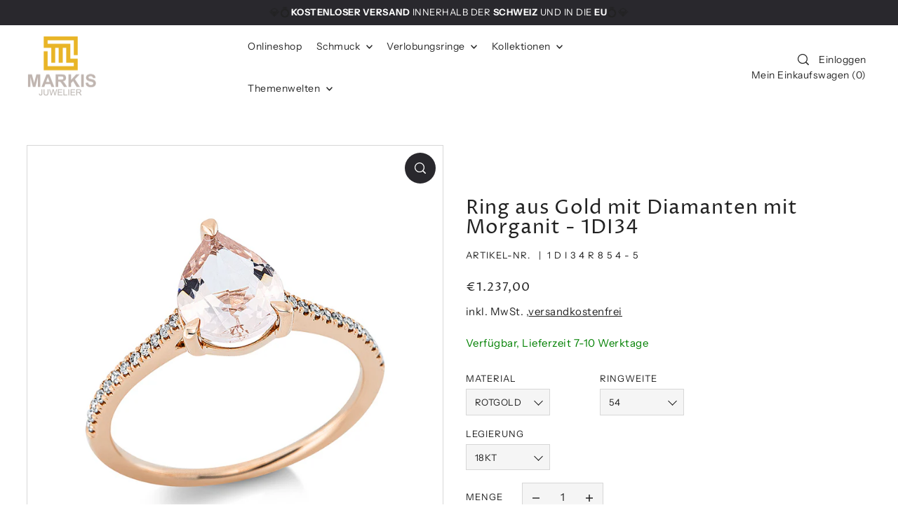

--- FILE ---
content_type: text/html; charset=utf-8
request_url: https://markis-juwelier.ch/products/ring-aus-gold-mit-diamanten-mit-morganit-1di34
body_size: 79863
content:
<!DOCTYPE html>
<html class="no-js supports-no-cookies" lang="de">
<head>

    

    

    

    


	<!-- Added by AVADA SEO Suite -->
	




<meta name="twitter:image" content="http://markis-juwelier.ch/cdn/shop/files/1DI34R.jpg?v=1764292687">
    
<script>window.FPConfig = {};window.FPConfig.ignoreKeywords=["/cart","/account"]</script>



<!-- Added by AVADA SEO Suite: Product Structured Data -->
<script type="application/ld+json">{
"@context": "https://schema.org/",
"@type": "Product",
"@id": "https://markis-juwelier.ch/products/ring-aus-gold-mit-diamanten-mit-morganit-1di34",
"name": "Ring aus Gold mit Diamanten mit Morganit - 1DI34",
"description": "Ring aus Gold mit 24 Diamanten ca. 0,09 Karat mit 1 Farbstein - Morganit - ca. 1,27 Karat. Profitieren Sie von kostenlosem Versand und erhalten Sie unser Schmuckstück mit einem Schmuck-Zertifikat und einem eleganten Geschenketui. Jetzt online kaufen!",
"brand": {
  "@type": "Brand",
  "name": "Markis Juwelier"
},
"offers": {
  "@type": "Offer",
  "price": "1237.0",
  "priceCurrency": "EUR",
  "itemCondition": "https://schema.org/NewCondition",
  "availability": "https://schema.org/InStock",
  "url": "https://markis-juwelier.ch/products/ring-aus-gold-mit-diamanten-mit-morganit-1di34"
},
"image": [
  "https://markis-juwelier.ch/cdn/shop/files/1DI34R.jpg?v=1764292687"
],
"releaseDate": "2025-11-28 02:33:01 +0100",
"sku": "1DI34R854-5",
"mpn": "1DI34R854-5"}</script>
<!-- /Added by AVADA SEO Suite --><!-- Added by AVADA SEO Suite: Breadcrumb Structured Data  -->
<script type="application/ld+json">{
  "@context": "https://schema.org",
  "@type": "BreadcrumbList",
  "itemListElement": [{
    "@type": "ListItem",
    "position": 1,
    "name": "Home",
    "item": "https://markis-juwelier.ch"
  }, {
    "@type": "ListItem",
    "position": 2,
    "name": "Ring aus Gold mit Diamanten mit Morganit - 1DI34",
    "item": "https://markis-juwelier.ch/products/ring-aus-gold-mit-diamanten-mit-morganit-1di34"
  }]
}
</script>
<!-- Added by AVADA SEO Suite -->















	<!-- /Added by AVADA SEO Suite -->
  <meta charset="utf-8">
  <meta http-equiv="X-UA-Compatible" content="IE=edge">
  <meta name="viewport" content="width=device-width,initial-scale=1">
  <meta name="theme-color" content="#687886"><link rel="canonical" href="https://markis-juwelier.ch/products/ring-aus-gold-mit-diamanten-mit-morganit-1di34"><link rel="preconnect" href="https://cdn.shopify.com" crossorigin><link rel="preconnect" href="https://fonts.shopifycdn.com" crossorigin><!-- Preload onDomain stylesheets and script libraries -->
  <link rel="preload" href="//markis-juwelier.ch/cdn/shop/t/42/assets/theme.css?v=56192864142143003661768907671" as="style">
  <link rel="preload" href="//markis-juwelier.ch/cdn/shop/t/42/assets/theme.js?v=56126781749537720041768907672" as="script">
  
    <link rel="shortcut icon" href="//markis-juwelier.ch/cdn/shop/files/Favicon-Markis-Juwelier.png?crop=center&height=32&v=1698098495&width=32" type="image/png" />
  
 
   <title>
    Ring aus Gold mit Diamanten mit Morganit - 1DI34
</title> 
  
<meta name="description" content="Ring aus Gold mit 24 Diamanten ca. 0,09 Karat mit 1 Farbstein - Morganit - ca. 1,27 Karat. Profitieren Sie von kostenlosem Versand und erhalten Sie unser Schmuckstück mit einem Schmuck-Zertifikat und einem eleganten Geschenketui. Jetzt online kaufen!">
    

  
<meta property="og:image" content="http://markis-juwelier.ch/cdn/shop/files/1DI34R.jpg?v=1764292687">
  <meta property="og:image:secure_url" content="https://markis-juwelier.ch/cdn/shop/files/1DI34R.jpg?v=1764292687">
  <meta property="og:image:width" content="800">
  <meta property="og:image:height" content="800"><meta property="og:site_name" content="Markis Juwelier">


<meta name="twitter:card" content="summary"><meta name="twitter:site" content="@"><meta name="twitter:title" content="Ring aus Gold mit Diamanten mit Morganit - 1DI34">
  <meta name="twitter:description" content="Ring aus Gold mit 24 Diamanten ca. 0,09 Karat mit 1 Farbstein - Morganit - ca. 1,27 Karat. Profitieren Sie von kostenlosem Versand und erhalten Sie unser Schmuckstück mit einem Schmuck-Zertifikat und "><meta name="twitter:card" content="Liquid error (snippets/snip-social-meta-tags line 77): invalid url input">
    <meta name="twitter:image" content="Liquid error (snippets/snip-social-meta-tags line 78): invalid url input"><meta name="twitter:image:width" content="480">
  <meta name="twitter:image:height" content="480">
  
 <script type="application/ld+json">
   {
     "@context": "https://schema.org",
     "@type": "Product",
     "id": "ring-aus-gold-mit-diamanten-mit-morganit-1di34",
     "url": "//products/ring-aus-gold-mit-diamanten-mit-morganit-1di34",
     "image": "//markis-juwelier.ch/cdn/shop/files/1DI34R.jpg?v=1764292687&width=1024",
     "name": "Ring aus Gold mit Diamanten mit Morganit - 1DI34",
     "brand": {"@type": "Brand", "name": "Markis Juwelier"},
     "description": "Ring aus Gold mit 24 Diamanten ca. 0,09 Karat mit 1 Farbstein - Morganit - ca. 1,27 Karat. Profitieren Sie von kostenlosem Versand und erhalten Sie unser Schmuckstück mit einem Schmuck-Zertifikat und einem eleganten Geschenketui. Jetzt online kaufen!","sku": "1DI34R854-5","offers": {
       "@type": "Offer",
       "price": "1.237,00",
       "priceCurrency": "EUR",
       "availability": "http://schema.org/InStock",
       "priceValidUntil": "2030-01-01",
       "url": "/products/ring-aus-gold-mit-diamanten-mit-morganit-1di34"
     }}
 </script>


  <script src="//markis-juwelier.ch/cdn/shop/t/42/assets/theme.aio.min.js?v=57501070265040576461768907670" defer></script>
  <script>window.performance && window.performance.mark && window.performance.mark('shopify.content_for_header.start');</script><meta name="google-site-verification" content="oOQBJV5hMFH2xj25Xv4r8xPHMyF_8U2oEKIeBX69rpc">
<meta name="facebook-domain-verification" content="46uhrhmrr1l23xmqgr9yqb1aqkubts">
<meta id="shopify-digital-wallet" name="shopify-digital-wallet" content="/72779825491/digital_wallets/dialog">
<meta name="shopify-checkout-api-token" content="25f81eefcfdeb95d31ac3e98a90aaa19">
<meta id="in-context-paypal-metadata" data-shop-id="72779825491" data-venmo-supported="false" data-environment="production" data-locale="de_DE" data-paypal-v4="true" data-currency="EUR">
<link rel="alternate" type="application/json+oembed" href="https://markis-juwelier.ch/products/ring-aus-gold-mit-diamanten-mit-morganit-1di34.oembed">
<script async="async" src="/checkouts/internal/preloads.js?locale=de-DE"></script>
<script id="apple-pay-shop-capabilities" type="application/json">{"shopId":72779825491,"countryCode":"CH","currencyCode":"EUR","merchantCapabilities":["supports3DS"],"merchantId":"gid:\/\/shopify\/Shop\/72779825491","merchantName":"Markis Juwelier","requiredBillingContactFields":["postalAddress","email"],"requiredShippingContactFields":["postalAddress","email"],"shippingType":"shipping","supportedNetworks":["visa","masterCard","amex"],"total":{"type":"pending","label":"Markis Juwelier","amount":"1.00"},"shopifyPaymentsEnabled":true,"supportsSubscriptions":true}</script>
<script id="shopify-features" type="application/json">{"accessToken":"25f81eefcfdeb95d31ac3e98a90aaa19","betas":["rich-media-storefront-analytics"],"domain":"markis-juwelier.ch","predictiveSearch":true,"shopId":72779825491,"locale":"de"}</script>
<script>var Shopify = Shopify || {};
Shopify.shop = "diamanterra.myshopify.com";
Shopify.locale = "de";
Shopify.currency = {"active":"EUR","rate":"1.0"};
Shopify.country = "DE";
Shopify.theme = {"name":"Neues Design von Forge - 20.01.2026 - V2.1","id":194101051731,"schema_name":"Forge","schema_version":"2.2.0","theme_store_id":1492,"role":"main"};
Shopify.theme.handle = "null";
Shopify.theme.style = {"id":null,"handle":null};
Shopify.cdnHost = "markis-juwelier.ch/cdn";
Shopify.routes = Shopify.routes || {};
Shopify.routes.root = "/";</script>
<script type="module">!function(o){(o.Shopify=o.Shopify||{}).modules=!0}(window);</script>
<script>!function(o){function n(){var o=[];function n(){o.push(Array.prototype.slice.apply(arguments))}return n.q=o,n}var t=o.Shopify=o.Shopify||{};t.loadFeatures=n(),t.autoloadFeatures=n()}(window);</script>
<script id="shop-js-analytics" type="application/json">{"pageType":"product"}</script>
<script defer="defer" async type="module" src="//markis-juwelier.ch/cdn/shopifycloud/shop-js/modules/v2/client.init-shop-cart-sync_BH0MO3MH.de.esm.js"></script>
<script defer="defer" async type="module" src="//markis-juwelier.ch/cdn/shopifycloud/shop-js/modules/v2/chunk.common_BErAfWaM.esm.js"></script>
<script defer="defer" async type="module" src="//markis-juwelier.ch/cdn/shopifycloud/shop-js/modules/v2/chunk.modal_DqzNaksh.esm.js"></script>
<script type="module">
  await import("//markis-juwelier.ch/cdn/shopifycloud/shop-js/modules/v2/client.init-shop-cart-sync_BH0MO3MH.de.esm.js");
await import("//markis-juwelier.ch/cdn/shopifycloud/shop-js/modules/v2/chunk.common_BErAfWaM.esm.js");
await import("//markis-juwelier.ch/cdn/shopifycloud/shop-js/modules/v2/chunk.modal_DqzNaksh.esm.js");

  window.Shopify.SignInWithShop?.initShopCartSync?.({"fedCMEnabled":true,"windoidEnabled":true});

</script>
<script>(function() {
  var isLoaded = false;
  function asyncLoad() {
    if (isLoaded) return;
    isLoaded = true;
    var urls = ["https:\/\/seo.apps.avada.io\/scripttag\/avada-seo-installed.js?shop=diamanterra.myshopify.com","https:\/\/cdn1.avada.io\/flying-pages\/module.js?shop=diamanterra.myshopify.com"];
    for (var i = 0; i < urls.length; i++) {
      var s = document.createElement('script');
      s.type = 'text/javascript';
      s.async = true;
      s.src = urls[i];
      var x = document.getElementsByTagName('script')[0];
      x.parentNode.insertBefore(s, x);
    }
  };
  if(window.attachEvent) {
    window.attachEvent('onload', asyncLoad);
  } else {
    window.addEventListener('load', asyncLoad, false);
  }
})();</script>
<script id="__st">var __st={"a":72779825491,"offset":3600,"reqid":"54bbedc1-6000-4ed5-85b4-3a06fc627340-1770127698","pageurl":"markis-juwelier.ch\/products\/ring-aus-gold-mit-diamanten-mit-morganit-1di34","u":"b2b698f89738","p":"product","rtyp":"product","rid":10282031907155};</script>
<script>window.ShopifyPaypalV4VisibilityTracking = true;</script>
<script id="captcha-bootstrap">!function(){'use strict';const t='contact',e='account',n='new_comment',o=[[t,t],['blogs',n],['comments',n],[t,'customer']],c=[[e,'customer_login'],[e,'guest_login'],[e,'recover_customer_password'],[e,'create_customer']],r=t=>t.map((([t,e])=>`form[action*='/${t}']:not([data-nocaptcha='true']) input[name='form_type'][value='${e}']`)).join(','),a=t=>()=>t?[...document.querySelectorAll(t)].map((t=>t.form)):[];function s(){const t=[...o],e=r(t);return a(e)}const i='password',u='form_key',d=['recaptcha-v3-token','g-recaptcha-response','h-captcha-response',i],f=()=>{try{return window.sessionStorage}catch{return}},m='__shopify_v',_=t=>t.elements[u];function p(t,e,n=!1){try{const o=window.sessionStorage,c=JSON.parse(o.getItem(e)),{data:r}=function(t){const{data:e,action:n}=t;return t[m]||n?{data:e,action:n}:{data:t,action:n}}(c);for(const[e,n]of Object.entries(r))t.elements[e]&&(t.elements[e].value=n);n&&o.removeItem(e)}catch(o){console.error('form repopulation failed',{error:o})}}const l='form_type',E='cptcha';function T(t){t.dataset[E]=!0}const w=window,h=w.document,L='Shopify',v='ce_forms',y='captcha';let A=!1;((t,e)=>{const n=(g='f06e6c50-85a8-45c8-87d0-21a2b65856fe',I='https://cdn.shopify.com/shopifycloud/storefront-forms-hcaptcha/ce_storefront_forms_captcha_hcaptcha.v1.5.2.iife.js',D={infoText:'Durch hCaptcha geschützt',privacyText:'Datenschutz',termsText:'Allgemeine Geschäftsbedingungen'},(t,e,n)=>{const o=w[L][v],c=o.bindForm;if(c)return c(t,g,e,D).then(n);var r;o.q.push([[t,g,e,D],n]),r=I,A||(h.body.append(Object.assign(h.createElement('script'),{id:'captcha-provider',async:!0,src:r})),A=!0)});var g,I,D;w[L]=w[L]||{},w[L][v]=w[L][v]||{},w[L][v].q=[],w[L][y]=w[L][y]||{},w[L][y].protect=function(t,e){n(t,void 0,e),T(t)},Object.freeze(w[L][y]),function(t,e,n,w,h,L){const[v,y,A,g]=function(t,e,n){const i=e?o:[],u=t?c:[],d=[...i,...u],f=r(d),m=r(i),_=r(d.filter((([t,e])=>n.includes(e))));return[a(f),a(m),a(_),s()]}(w,h,L),I=t=>{const e=t.target;return e instanceof HTMLFormElement?e:e&&e.form},D=t=>v().includes(t);t.addEventListener('submit',(t=>{const e=I(t);if(!e)return;const n=D(e)&&!e.dataset.hcaptchaBound&&!e.dataset.recaptchaBound,o=_(e),c=g().includes(e)&&(!o||!o.value);(n||c)&&t.preventDefault(),c&&!n&&(function(t){try{if(!f())return;!function(t){const e=f();if(!e)return;const n=_(t);if(!n)return;const o=n.value;o&&e.removeItem(o)}(t);const e=Array.from(Array(32),(()=>Math.random().toString(36)[2])).join('');!function(t,e){_(t)||t.append(Object.assign(document.createElement('input'),{type:'hidden',name:u})),t.elements[u].value=e}(t,e),function(t,e){const n=f();if(!n)return;const o=[...t.querySelectorAll(`input[type='${i}']`)].map((({name:t})=>t)),c=[...d,...o],r={};for(const[a,s]of new FormData(t).entries())c.includes(a)||(r[a]=s);n.setItem(e,JSON.stringify({[m]:1,action:t.action,data:r}))}(t,e)}catch(e){console.error('failed to persist form',e)}}(e),e.submit())}));const S=(t,e)=>{t&&!t.dataset[E]&&(n(t,e.some((e=>e===t))),T(t))};for(const o of['focusin','change'])t.addEventListener(o,(t=>{const e=I(t);D(e)&&S(e,y())}));const B=e.get('form_key'),M=e.get(l),P=B&&M;t.addEventListener('DOMContentLoaded',(()=>{const t=y();if(P)for(const e of t)e.elements[l].value===M&&p(e,B);[...new Set([...A(),...v().filter((t=>'true'===t.dataset.shopifyCaptcha))])].forEach((e=>S(e,t)))}))}(h,new URLSearchParams(w.location.search),n,t,e,['guest_login'])})(!0,!0)}();</script>
<script integrity="sha256-4kQ18oKyAcykRKYeNunJcIwy7WH5gtpwJnB7kiuLZ1E=" data-source-attribution="shopify.loadfeatures" defer="defer" src="//markis-juwelier.ch/cdn/shopifycloud/storefront/assets/storefront/load_feature-a0a9edcb.js" crossorigin="anonymous"></script>
<script data-source-attribution="shopify.dynamic_checkout.dynamic.init">var Shopify=Shopify||{};Shopify.PaymentButton=Shopify.PaymentButton||{isStorefrontPortableWallets:!0,init:function(){window.Shopify.PaymentButton.init=function(){};var t=document.createElement("script");t.src="https://markis-juwelier.ch/cdn/shopifycloud/portable-wallets/latest/portable-wallets.de.js",t.type="module",document.head.appendChild(t)}};
</script>
<script data-source-attribution="shopify.dynamic_checkout.buyer_consent">
  function portableWalletsHideBuyerConsent(e){var t=document.getElementById("shopify-buyer-consent"),n=document.getElementById("shopify-subscription-policy-button");t&&n&&(t.classList.add("hidden"),t.setAttribute("aria-hidden","true"),n.removeEventListener("click",e))}function portableWalletsShowBuyerConsent(e){var t=document.getElementById("shopify-buyer-consent"),n=document.getElementById("shopify-subscription-policy-button");t&&n&&(t.classList.remove("hidden"),t.removeAttribute("aria-hidden"),n.addEventListener("click",e))}window.Shopify?.PaymentButton&&(window.Shopify.PaymentButton.hideBuyerConsent=portableWalletsHideBuyerConsent,window.Shopify.PaymentButton.showBuyerConsent=portableWalletsShowBuyerConsent);
</script>
<script>
  function portableWalletsCleanup(e){e&&e.src&&console.error("Failed to load portable wallets script "+e.src);var t=document.querySelectorAll("shopify-accelerated-checkout .shopify-payment-button__skeleton, shopify-accelerated-checkout-cart .wallet-cart-button__skeleton"),e=document.getElementById("shopify-buyer-consent");for(let e=0;e<t.length;e++)t[e].remove();e&&e.remove()}function portableWalletsNotLoadedAsModule(e){e instanceof ErrorEvent&&"string"==typeof e.message&&e.message.includes("import.meta")&&"string"==typeof e.filename&&e.filename.includes("portable-wallets")&&(window.removeEventListener("error",portableWalletsNotLoadedAsModule),window.Shopify.PaymentButton.failedToLoad=e,"loading"===document.readyState?document.addEventListener("DOMContentLoaded",window.Shopify.PaymentButton.init):window.Shopify.PaymentButton.init())}window.addEventListener("error",portableWalletsNotLoadedAsModule);
</script>

<script type="module" src="https://markis-juwelier.ch/cdn/shopifycloud/portable-wallets/latest/portable-wallets.de.js" onError="portableWalletsCleanup(this)" crossorigin="anonymous"></script>
<script nomodule>
  document.addEventListener("DOMContentLoaded", portableWalletsCleanup);
</script>

<link id="shopify-accelerated-checkout-styles" rel="stylesheet" media="screen" href="https://markis-juwelier.ch/cdn/shopifycloud/portable-wallets/latest/accelerated-checkout-backwards-compat.css" crossorigin="anonymous">
<style id="shopify-accelerated-checkout-cart">
        #shopify-buyer-consent {
  margin-top: 1em;
  display: inline-block;
  width: 100%;
}

#shopify-buyer-consent.hidden {
  display: none;
}

#shopify-subscription-policy-button {
  background: none;
  border: none;
  padding: 0;
  text-decoration: underline;
  font-size: inherit;
  cursor: pointer;
}

#shopify-subscription-policy-button::before {
  box-shadow: none;
}

      </style>

<script>window.performance && window.performance.mark && window.performance.mark('shopify.content_for_header.end');</script>
  

<style data-shopify>

@font-face {
  font-family: "Instrument Sans";
  font-weight: 400;
  font-style: normal;
  font-display: swap;
  src: url("//markis-juwelier.ch/cdn/fonts/instrument_sans/instrumentsans_n4.db86542ae5e1596dbdb28c279ae6c2086c4c5bfa.woff2") format("woff2"),
       url("//markis-juwelier.ch/cdn/fonts/instrument_sans/instrumentsans_n4.510f1b081e58d08c30978f465518799851ef6d8b.woff") format("woff");
}

@font-face {
  font-family: "Instrument Sans";
  font-weight: 700;
  font-style: normal;
  font-display: swap;
  src: url("//markis-juwelier.ch/cdn/fonts/instrument_sans/instrumentsans_n7.e4ad9032e203f9a0977786c356573ced65a7419a.woff2") format("woff2"),
       url("//markis-juwelier.ch/cdn/fonts/instrument_sans/instrumentsans_n7.b9e40f166fb7639074ba34738101a9d2990bb41a.woff") format("woff");
}

@font-face {
  font-family: "Instrument Sans";
  font-weight: 400;
  font-style: italic;
  font-display: swap;
  src: url("//markis-juwelier.ch/cdn/fonts/instrument_sans/instrumentsans_i4.028d3c3cd8d085648c808ceb20cd2fd1eb3560e5.woff2") format("woff2"),
       url("//markis-juwelier.ch/cdn/fonts/instrument_sans/instrumentsans_i4.7e90d82df8dee29a99237cd19cc529d2206706a2.woff") format("woff");
}

@font-face {
  font-family: "Instrument Sans";
  font-weight: 700;
  font-style: italic;
  font-display: swap;
  src: url("//markis-juwelier.ch/cdn/fonts/instrument_sans/instrumentsans_i7.d6063bb5d8f9cbf96eace9e8801697c54f363c6a.woff2") format("woff2"),
       url("//markis-juwelier.ch/cdn/fonts/instrument_sans/instrumentsans_i7.ce33afe63f8198a3ac4261b826b560103542cd36.woff") format("woff");
}

@font-face {
  font-family: "Proza Libre";
  font-weight: 400;
  font-style: normal;
  font-display: swap;
  src: url("//markis-juwelier.ch/cdn/fonts/proza_libre/prozalibre_n4.f0507b32b728d57643b7359f19cd41165a2ba3ad.woff2") format("woff2"),
       url("//markis-juwelier.ch/cdn/fonts/proza_libre/prozalibre_n4.11ea93e06205ad0e376283cb5b58368f304c1fe5.woff") format("woff");
}

@font-face {
  font-family: "Instrument Sans";
  font-weight: 400;
  font-style: normal;
  font-display: swap;
  src: url("//markis-juwelier.ch/cdn/fonts/instrument_sans/instrumentsans_n4.db86542ae5e1596dbdb28c279ae6c2086c4c5bfa.woff2") format("woff2"),
       url("//markis-juwelier.ch/cdn/fonts/instrument_sans/instrumentsans_n4.510f1b081e58d08c30978f465518799851ef6d8b.woff") format("woff");
}

:root {
  --heading-family: "Proza Libre";
  --heading-weight: 400;
  --heading-style: normal;
  --heading-spacing: 1px;
  --heading-align: center;

  --main-family: "Instrument Sans";
  --main-weight: 400;
  --main-style: normal;
  --main-spacing: 0.5px;

  --nav-family: "Instrument Sans";
  --nav-weight: 400;
  --nav-style: normal;
  --nav-spacing: 0.5px;
  --nav-transform: unset;

  --font-size: 15px;
  --nav-size: 14px;
  --h1-size: 40px;
  --h2-size: 28px;
  --h3-size: 22px;
  --h4-size: calc(var(--font-size) + 2px);
  --h5-size: calc(var(--font-size) + 1px);

  --font-size-sm: calc(15px - 2px);
  --font-size-reset: 15px;

  --buttons-transform: unset;
  --buttons-border-weight: 1px;
  --buttons-corners: 0;
  --buttons-spacing: 1px;
  --form-border-weight: 1px;

  --slideout-desktop: 550px;
  --slideout-desktop-n: -550px;
  --slideout-mobile: 100%;
  --slideout-mobile-n: -100%;

  --keyboard-focus: #9E9E9E;
  --keyboard-border-style: dashed;
  --keyboard-border-weight: 1px;
  --keyboard-border-offset-weight: -1px;

  --scheme-1-bg: #beb5b0;
  --scheme-1-text: #ffffff;
  --scheme-1-hover: #D7D7D7;

  --scheme-2-bg: #ffffff;
  --scheme-2-text: #292929;
  --scheme-2-hover: #53606b;

  --scheme-3-bg-light: #5a5863;
  --scheme-3-bg: #29282d;
  --scheme-3-text: #FFFFFF;
  --scheme-3-hover: #FFFFFF;

  --background: #FFFFFF;
  --background-dark: #cccccc;
  --text-color-light: #626262;
  --text-color: #222222;
  --forms-bg: #f5f5f5;
  --dotted-color: #D7D7D7;
  --sale-color: #BF3333;
  --sale-color-dark: #6e1e1e;
  --sale-color-light: #dc7c7c;
  --announcement-bg: #687886;
  --announcement-text: #ffffff;
  --announcement-hover: #FFFFFF;
  --mobile-header-bg: #ffffff;
  --mobile-header-text: #292929;
  --header-bg: #ffffff;
  --header-text: #292929;
  --header-hover: #000000;
  --button-bg: #29282d;
  --button-text: #FFFFFF;
  --button-hover: #54525c;
  --secondary-button-bg: #D7D7D7;
  --secondary-button-text: #000000;
  --secondary-button-hover: #9E9E9E;
  --swatch-accent: #687886;
  --gold-swatch:#f1ca8b;
  --rose-gold-swatch:#e2a79f;
  --silver-swatch:#d5d7d8;
  --platinum-swatch:#757575;
  --copper-swatch:#bd6f2c;
  --directional-bg: #29282d;
  --directional-text: #ffffff;
  --directional-hover: #54525c;
  --footer-bg: #29282d;
  --footer-text: #f0eeeb;
  --footer-hover: #7d7d7d;
  --error-msg-dark: #BF3333;
  --error-msg-light: #fcf5f5;
  --success-msg-dark: #43664a;
  --success-msg-light: #a8cbaf;
  --slideshow-btn-height: 34px;
  --slideshow-btn-width: 34px;
  --masonry-padding: 20px;
  --section-padding: 60px;
  --section-background: transparent;
  --section-overlay-color: 0, 0, 0;
  --section-overlay-opacity: 0;
  --placeholder-background: rgba(34, 34, 34, 0.7);
  --placeholder-fill: rgba(34, 34, 34, 0.3);

  --color-body-text: var(--text-color);
  --color-body: var(--background);
  --color-bg: var(--background);

  --star-active: rgb(34, 34, 34);
  --star-inactive: rgb(111, 111, 111);
}
.ajax-cart__free-shipping .cart-shipping-countdown {
  background-color: var(--scheme-1-bg);
  color: var(--scheme-1-text);
}
.ajax-cart__free-shipping p, .ajax-cart__free-shipping span, .ajax-cart__free-shipping small {
  color: var(--scheme-1-text);
}
.cart-shipping-countdown__meter {
  background-color: var(--scheme-1-text);
}
.cart-shipping-countdown__meter > span {
  background-color: var(--swatch-accent);
}
.product-form__upsell-item--outer {
  background-color: var(--scheme-2-bg);
}
.product-form__upsell-info--inner p,
.product-form__upsell-info--inner a,
.product-form__upsell-info--inner span,
.product-form_upsell-buttons .btn-border-link {
  color: var(--scheme-2-text);
}
.product-form_upsell-buttons .btn-border-link:before, .product-form_upsell-buttons .btn-border-link:after,
.product-form_upsell-buttons .btn-border-link span:before, .product-form_upsell-buttons .btn-border-link span:after {
  background-color: var(--scheme-2-text);
}
@media (max-width: 740px) {
  :root {
    --font-size: calc(15px - (15px * 0.15));
    --nav-size: calc(14px - (14px * 0.15));
    --h1-size: calc(40px - (40px * 0.15));
    --h2-size: calc(28px - (28px * 0.15));
    --h3-size: calc(22px - (22px * 0.15));
  }
}/* ---- Custom Metal CSS Colors ----*/
  [data-swatch-color="yellow-gold"],
  [data-swatch-color="gold"],
  [data-swatch-color="10kt-gold"],
  [data-swatch-color="10kt-yellow-gold"],
  [data-swatch-color="14kt-gold"],
  [data-swatch-color="14kt-yellow-gold"],
  [data-swatch-color="18kt-gold"],
  [data-swatch-color="18kt-yellow-gold"],
  [data-swatch-color="22kt-gold"],
  [data-swatch-color="22kt-yellow-gold"],
  [data-swatch-color="24kt-gold"],
  [data-swatch-color="24kt-yellow-gold"] {
    background: var(--gold-swatch) !important;
  }

  [data-swatch-color="rose-gold"],
  [data-swatch-color="10kt-rose-gold"],
  [data-swatch-color="14kt-rose-gold"],
  [data-swatch-color="18kt-rose-gold"],
  [data-swatch-color="22kt-rose-gold"],
  [data-swatch-color="24kt-rose-gold"]     {
    background: var(--rose-gold-swatch) !important;
  }

  [data-swatch-color="10kt-white-gold"],
  [data-swatch-color="14kt-white-gold"],
  [data-swatch-color="18kt-white-gold"],
  [data-swatch-color="22kt-white-gold"],
  [data-swatch-color="24kt-white-gold"],
  [data-swatch-color="white-gold"],
  [data-swatch-color="silver"],
  [data-swatch-color="sterling-silver"],
  [data-swatch-color="925-silver"] {
    background: var(--silver-swatch) !important;
  }

  [data-swatch-color="platinum"] {
    background: var(--platinum-swatch) !important;
  }

  [data-swatch-color="copper"] {
    background: var(--copper-swatch) !important;
  }/* ---- Custom Metal KT labels ----*/
  .swatches__swatch--color [data-swatch-color="10kt-gold"]:after,
  .swatches__swatch--color [data-swatch-color="10kt-yellow-gold"]:after,
  .swatches__swatch--color [data-swatch-color="10kt-white-gold"]:after,
  .swatches__swatch--color [data-swatch-color="10kt-rose-gold"]:after {
    content: '10kt';
    color: var(--text-color);
    font-size: 11px;
    position: absolute;
    left: 50%;
    top: 50%;
    transform: translate(-50%, -50%);
    line-height: 0;
  }

  .swatches__swatch--color [data-swatch-color="14kt-gold"]:after,
  .swatches__swatch--color [data-swatch-color="14kt-yellow-gold"]:after,
  .swatches__swatch--color [data-swatch-color="14kt-white-gold"]:after,
  .swatches__swatch--color [data-swatch-color="14kt-rose-gold"]:after {
    content: '14kt';
    color: var(--text-color);
    font-size: 11px;
    position: absolute;
    left: 50%;
    top: 50%;
    transform: translate(-50%, -50%);
    line-height: 0;
  }

  .swatches__swatch--color [data-swatch-color="18kt-gold"]:after,
  .swatches__swatch--color [data-swatch-color="18kt-white-gold"]:after,
  .swatches__swatch--color [data-swatch-color="18kt-yellow-gold"]:after,
  .swatches__swatch--color [data-swatch-color="18kt-rose-gold"]:after {
    content: '18kt';
    color: var(--text-color);
    font-size: 11px;
    position: absolute;
    left: 50%;
    top: 50%;
    transform: translate(-50%, -50%);
    line-height: 0;
  }

  .swatches__swatch--color [data-swatch-color="22kt-gold"]:after,
  .swatches__swatch--color [data-swatch-color="22kt-white-gold"]:after,
  .swatches__swatch--color [data-swatch-color="22kt-yellow-gold"]:after,
  .swatches__swatch--color [data-swatch-color="22kt-rose-gold"]:after {
    content: '22kt';
    color: var(--text-color);
    font-size: 11px;
    position: absolute;
    left: 50%;
    top: 50%;
    transform: translate(-50%, -50%);
    line-height: 0;
  }

  .swatches__swatch--color [data-swatch-color="24kt-gold"]:after,
  .swatches__swatch--color [data-swatch-color="24kt-white-gold"]:after,
  .swatches__swatch--color [data-swatch-color="24kt-yellow-gold"]:after,
  .swatches__swatch--color [data-swatch-color="24kt-rose-gold"]:after {
    content: '24kt';
    color: var(--text-color);
    font-size: 11px;
    position: absolute;
    left: 50%;
    top: 50%;
    transform: translate(-50%, -50%);
    line-height: 0;
  }</style>

  <link href="//markis-juwelier.ch/cdn/shop/t/42/assets/theme.aio.min.css?v=162816279035071092861768907669" rel="stylesheet" type="text/css" media="all" />
<link rel="preload" as="font" href="//markis-juwelier.ch/cdn/fonts/instrument_sans/instrumentsans_n4.db86542ae5e1596dbdb28c279ae6c2086c4c5bfa.woff2" type="font/woff2" crossorigin><link rel="preload" as="font" href="//markis-juwelier.ch/cdn/fonts/proza_libre/prozalibre_n4.f0507b32b728d57643b7359f19cd41165a2ba3ad.woff2" type="font/woff2" crossorigin><link rel="preload" as="font" href="//markis-juwelier.ch/cdn/fonts/instrument_sans/instrumentsans_n4.db86542ae5e1596dbdb28c279ae6c2086c4c5bfa.woff2" type="font/woff2" crossorigin><script>document.documentElement.className = document.documentElement.className.replace('no-js', 'js');</script>
<!-- BEGIN app block: shopify://apps/complianz-gdpr-cookie-consent/blocks/bc-block/e49729f0-d37d-4e24-ac65-e0e2f472ac27 -->

    
    
<link id='complianz-css' rel="stylesheet" href=https://cdn.shopify.com/extensions/019c1dc6-35f8-791d-b72a-878e9ee863b2/gdpr-legal-cookie-78/assets/complainz.css media="print" onload="this.media='all'">
    <style>
        #iubenda-iframe.iubenda-iframe-branded > div.purposes-header,
        #iubenda-iframe.iubenda-iframe-branded > div.iub-cmp-header,
        #purposes-container > div.purposes-header,
        #iubenda-cs-banner .iubenda-cs-brand {
            background-color: #ffffff !important;
            color: #000000!important;
        }
        #iubenda-iframe.iubenda-iframe-branded .purposes-header .iub-btn-cp ,
        #iubenda-iframe.iubenda-iframe-branded .purposes-header .iub-btn-cp:hover,
        #iubenda-iframe.iubenda-iframe-branded .purposes-header .iub-btn-back:hover  {
            background-color: #ffffff !important;
            opacity: 1 !important;
        }
        #iubenda-cs-banner .iub-toggle .iub-toggle-label {
            color: #ffffff!important;
        }
        #iubenda-iframe.iubenda-iframe-branded .purposes-header .iub-btn-cp:hover,
        #iubenda-iframe.iubenda-iframe-branded .purposes-header .iub-btn-back:hover {
            background-color: #000000!important;
            color: #ffffff!important;
        }
        #iubenda-cs-banner #iubenda-cs-title {
            font-size: 14px !important;
        }
        #iubenda-cs-banner .iubenda-cs-content,
        #iubenda-cs-title,
        .iub-toggle-checkbox.granular-control-checkbox span {
            background-color: #ffffff !important;
            color: #000000 !important;
            font-size: 14px !important;
        }
        #iubenda-cs-banner .iubenda-cs-close-btn {
            font-size: 14px !important;
            background-color: #ffffff !important;
        }
        #iubenda-cs-banner .iubenda-cs-opt-group {
            color: #ffffff !important;
        }
        #iubenda-cs-banner .iubenda-cs-opt-group button,
        .iubenda-alert button.iubenda-button-cancel {
            background-color: #222222!important;
            color: #ffffff!important;
        }
        #iubenda-cs-banner .iubenda-cs-opt-group button.iubenda-cs-accept-btn,
        #iubenda-cs-banner .iubenda-cs-opt-group button.iubenda-cs-btn-primary,
        .iubenda-alert button.iubenda-button-confirm {
            background-color: #222222 !important;
            color: #ffffff !important;
        }
        #iubenda-cs-banner .iubenda-cs-opt-group button.iubenda-cs-reject-btn {
            background-color: #222222!important;
            color: #ffffff!important;
        }

        #iubenda-cs-banner .iubenda-banner-content button {
            cursor: pointer !important;
            color: currentColor !important;
            text-decoration: underline !important;
            border: none !important;
            background-color: transparent !important;
            font-size: 100% !important;
            padding: 0 !important;
        }

        #iubenda-cs-banner .iubenda-cs-opt-group button {
            border-radius: 4px !important;
            padding-block: 10px !important;
        }
        @media (min-width: 640px) {
            #iubenda-cs-banner.iubenda-cs-default-floating:not(.iubenda-cs-top):not(.iubenda-cs-center) .iubenda-cs-container, #iubenda-cs-banner.iubenda-cs-default-floating:not(.iubenda-cs-bottom):not(.iubenda-cs-center) .iubenda-cs-container, #iubenda-cs-banner.iubenda-cs-default-floating.iubenda-cs-center:not(.iubenda-cs-top):not(.iubenda-cs-bottom) .iubenda-cs-container {
                width: 560px !important;
            }
            #iubenda-cs-banner.iubenda-cs-default-floating:not(.iubenda-cs-top):not(.iubenda-cs-center) .iubenda-cs-opt-group, #iubenda-cs-banner.iubenda-cs-default-floating:not(.iubenda-cs-bottom):not(.iubenda-cs-center) .iubenda-cs-opt-group, #iubenda-cs-banner.iubenda-cs-default-floating.iubenda-cs-center:not(.iubenda-cs-top):not(.iubenda-cs-bottom) .iubenda-cs-opt-group {
                flex-direction: row !important;
            }
            #iubenda-cs-banner .iubenda-cs-opt-group button:not(:last-of-type),
            #iubenda-cs-banner .iubenda-cs-opt-group button {
                margin-right: 4px !important;
            }
            #iubenda-cs-banner .iubenda-cs-container .iubenda-cs-brand {
                position: absolute !important;
                inset-block-start: 6px;
            }
        }
        #iubenda-cs-banner.iubenda-cs-default-floating:not(.iubenda-cs-top):not(.iubenda-cs-center) .iubenda-cs-opt-group > div, #iubenda-cs-banner.iubenda-cs-default-floating:not(.iubenda-cs-bottom):not(.iubenda-cs-center) .iubenda-cs-opt-group > div, #iubenda-cs-banner.iubenda-cs-default-floating.iubenda-cs-center:not(.iubenda-cs-top):not(.iubenda-cs-bottom) .iubenda-cs-opt-group > div {
            flex-direction: row-reverse;
            width: 100% !important;
        }

        .iubenda-cs-brand-badge-outer, .iubenda-cs-brand-badge, #iubenda-cs-banner.iubenda-cs-default-floating.iubenda-cs-bottom .iubenda-cs-brand-badge-outer,
        #iubenda-cs-banner.iubenda-cs-default.iubenda-cs-bottom .iubenda-cs-brand-badge-outer,
        #iubenda-cs-banner.iubenda-cs-default:not(.iubenda-cs-left) .iubenda-cs-brand-badge-outer,
        #iubenda-cs-banner.iubenda-cs-default-floating:not(.iubenda-cs-left) .iubenda-cs-brand-badge-outer {
            display: none !important
        }

        #iubenda-cs-banner:not(.iubenda-cs-top):not(.iubenda-cs-bottom) .iubenda-cs-container.iubenda-cs-themed {
            flex-direction: row !important;
        }

        #iubenda-cs-banner #iubenda-cs-title,
        #iubenda-cs-banner #iubenda-cs-custom-title {
            justify-self: center !important;
            font-size: 14px !important;
            font-family: -apple-system,sans-serif !important;
            margin-inline: auto !important;
            width: 55% !important;
            text-align: center;
            font-weight: 600;
            visibility: unset;
        }

        @media (max-width: 640px) {
            #iubenda-cs-banner #iubenda-cs-title,
            #iubenda-cs-banner #iubenda-cs-custom-title {
                display: block;
            }
        }

        #iubenda-cs-banner .iubenda-cs-brand img {
            max-width: 110px !important;
            min-height: 32px !important;
        }
        #iubenda-cs-banner .iubenda-cs-container .iubenda-cs-brand {
            background: none !important;
            padding: 0px !important;
            margin-block-start:10px !important;
            margin-inline-start:16px !important;
        }

        #iubenda-cs-banner .iubenda-cs-opt-group button {
            padding-inline: 4px !important;
        }

    </style>
    
    
    
    

    <script type="text/javascript">
        function injectComplianceCss(cssText) {
            const existing = document.querySelector('style[data-compliance-custom="true"]');
            if (existing) existing.remove();

            const style = document.createElement('style');
            style.setAttribute('data-compliance-custom', 'true');
            style.appendChild(document.createTextNode(cssText));
            document.body.appendChild(style);
        }

        window.addEventListener('DOMContentLoaded', () => {
            const css = "";
            injectComplianceCss(css);
        });
        function loadScript(src) {
            return new Promise((resolve, reject) => {
                const s = document.createElement("script");
                s.src = src;
                s.charset = "UTF-8";
                s.onload = resolve;
                s.onerror = reject;
                document.head.appendChild(s);
            });
        }

        function filterGoogleConsentModeURLs(domainsArray) {
            const googleConsentModeComplianzURls = [
                // 197, # Google Tag Manager:
                {"domain":"s.www.googletagmanager.com", "path":""},
                {"domain":"www.tagmanager.google.com", "path":""},
                {"domain":"www.googletagmanager.com", "path":""},
                {"domain":"googletagmanager.com", "path":""},
                {"domain":"tagassistant.google.com", "path":""},
                {"domain":"tagmanager.google.com", "path":""},

                // 2110, # Google Analytics 4:
                {"domain":"www.analytics.google.com", "path":""},
                {"domain":"www.google-analytics.com", "path":""},
                {"domain":"ssl.google-analytics.com", "path":""},
                {"domain":"google-analytics.com", "path":""},
                {"domain":"analytics.google.com", "path":""},
                {"domain":"region1.google-analytics.com", "path":""},
                {"domain":"region1.analytics.google.com", "path":""},
                {"domain":"*.google-analytics.com", "path":""},
                {"domain":"www.googletagmanager.com", "path":"/gtag/js?id=G"},
                {"domain":"googletagmanager.com", "path":"/gtag/js?id=UA"},
                {"domain":"www.googletagmanager.com", "path":"/gtag/js?id=UA"},
                {"domain":"googletagmanager.com", "path":"/gtag/js?id=G"},

                // 177, # Google Ads conversion tracking:
                {"domain":"googlesyndication.com", "path":""},
                {"domain":"media.admob.com", "path":""},
                {"domain":"gmodules.com", "path":""},
                {"domain":"ad.ytsa.net", "path":""},
                {"domain":"dartmotif.net", "path":""},
                {"domain":"dmtry.com", "path":""},
                {"domain":"go.channelintelligence.com", "path":""},
                {"domain":"googleusercontent.com", "path":""},
                {"domain":"googlevideo.com", "path":""},
                {"domain":"gvt1.com", "path":""},
                {"domain":"links.channelintelligence.com", "path":""},
                {"domain":"obrasilinteirojoga.com.br", "path":""},
                {"domain":"pcdn.tcgmsrv.net", "path":""},
                {"domain":"rdr.tag.channelintelligence.com", "path":""},
                {"domain":"static.googleadsserving.cn", "path":""},
                {"domain":"studioapi.doubleclick.com", "path":""},
                {"domain":"teracent.net", "path":""},
                {"domain":"ttwbs.channelintelligence.com", "path":""},
                {"domain":"wtb.channelintelligence.com", "path":""},
                {"domain":"youknowbest.com", "path":""},
                {"domain":"doubleclick.net", "path":""},
                {"domain":"redirector.gvt1.com", "path":""},

                //116, # Google Ads Remarketing
                {"domain":"googlesyndication.com", "path":""},
                {"domain":"media.admob.com", "path":""},
                {"domain":"gmodules.com", "path":""},
                {"domain":"ad.ytsa.net", "path":""},
                {"domain":"dartmotif.net", "path":""},
                {"domain":"dmtry.com", "path":""},
                {"domain":"go.channelintelligence.com", "path":""},
                {"domain":"googleusercontent.com", "path":""},
                {"domain":"googlevideo.com", "path":""},
                {"domain":"gvt1.com", "path":""},
                {"domain":"links.channelintelligence.com", "path":""},
                {"domain":"obrasilinteirojoga.com.br", "path":""},
                {"domain":"pcdn.tcgmsrv.net", "path":""},
                {"domain":"rdr.tag.channelintelligence.com", "path":""},
                {"domain":"static.googleadsserving.cn", "path":""},
                {"domain":"studioapi.doubleclick.com", "path":""},
                {"domain":"teracent.net", "path":""},
                {"domain":"ttwbs.channelintelligence.com", "path":""},
                {"domain":"wtb.channelintelligence.com", "path":""},
                {"domain":"youknowbest.com", "path":""},
                {"domain":"doubleclick.net", "path":""},
                {"domain":"redirector.gvt1.com", "path":""}
            ];

            if (!Array.isArray(domainsArray)) { 
                return [];
            }

            const blockedPairs = new Map();
            for (const rule of googleConsentModeComplianzURls) {
                if (!blockedPairs.has(rule.domain)) {
                    blockedPairs.set(rule.domain, new Set());
                }
                blockedPairs.get(rule.domain).add(rule.path);
            }

            return domainsArray.filter(item => {
                const paths = blockedPairs.get(item.d);
                return !(paths && paths.has(item.p));
            });
        }

        function setupAutoblockingByDomain() {
            // autoblocking by domain
            const autoblockByDomainArray = [];
            const prefixID = '10000' // to not get mixed with real metis ids
            let cmpBlockerDomains = []
            let cmpCmplcVendorsPurposes = {}
            let counter = 1
            for (const object of autoblockByDomainArray) {
                cmpBlockerDomains.push({
                    d: object.d,
                    p: object.path,
                    v: prefixID + counter,
                });
                counter++;
            }
            
            counter = 1
            for (const object of autoblockByDomainArray) {
                cmpCmplcVendorsPurposes[prefixID + counter] = object?.p ?? '1';
                counter++;
            }

            Object.defineProperty(window, "cmp_iub_vendors_purposes", {
                get() {
                    return cmpCmplcVendorsPurposes;
                },
                set(value) {
                    cmpCmplcVendorsPurposes = { ...cmpCmplcVendorsPurposes, ...value };
                }
            });
            const basicGmc = true;


            Object.defineProperty(window, "cmp_importblockerdomains", {
                get() {
                    if (basicGmc) {
                        return filterGoogleConsentModeURLs(cmpBlockerDomains);
                    }
                    return cmpBlockerDomains;
                },
                set(value) {
                    cmpBlockerDomains = [ ...cmpBlockerDomains, ...value ];
                }
            });
        }

        function enforceRejectionRecovery() {
            const base = (window._iub = window._iub || {});
            const featuresHolder = {};

            function lockFlagOn(holder) {
                const desc = Object.getOwnPropertyDescriptor(holder, 'rejection_recovery');
                if (!desc) {
                    Object.defineProperty(holder, 'rejection_recovery', {
                        get() { return true; },
                        set(_) { /* ignore */ },
                        enumerable: true,
                        configurable: false
                    });
                }
                return holder;
            }

            Object.defineProperty(base, 'csFeatures', {
                configurable: false,
                enumerable: true,
                get() {
                    return featuresHolder;
                },
                set(obj) {
                    if (obj && typeof obj === 'object') {
                        Object.keys(obj).forEach(k => {
                            if (k !== 'rejection_recovery') {
                                featuresHolder[k] = obj[k];
                            }
                        });
                    }
                    // we lock it, it won't try to redefine
                    lockFlagOn(featuresHolder);
                }
            });

            // Ensure an object is exposed even if read early
            if (!('csFeatures' in base)) {
                base.csFeatures = {};
            } else {
                // If someone already set it synchronously, merge and lock now.
                base.csFeatures = base.csFeatures;
            }
        }

        function splitDomains(joinedString) {
            if (!joinedString) {
                return []; // empty string -> empty array
            }
            return joinedString.split(";");
        }

        function setupWhitelist() {
            // Whitelist by domain:
            const whitelistString = "";
            const whitelist_array = [...splitDomains(whitelistString)];
            if (Array.isArray(window?.cmp_block_ignoredomains)) {
                window.cmp_block_ignoredomains = [...whitelist_array, ...window.cmp_block_ignoredomains];
            }
        }

        async function initIubenda() {
            const currentCsConfiguration = {"siteId":4357914,"cookiePolicyIds":{"en":56723782},"banner":{"acceptButtonDisplay":true,"rejectButtonDisplay":true,"customizeButtonDisplay":true,"position":"float-center","backgroundOverlay":false,"fontSize":"14px","content":"","acceptButtonCaption":"","rejectButtonCaption":"","customizeButtonCaption":"","backgroundColor":"#ffffff","textColor":"#000000","acceptButtonColor":"#222222","acceptButtonCaptionColor":"#ffffff","rejectButtonColor":"#222222","rejectButtonCaptionColor":"#ffffff","customizeButtonColor":"#222222","customizeButtonCaptionColor":"#ffffff","logo":"data:image\/png;base64,iVBORw0KGgoAAAANSUhEUgAAAfQAAAG8CAYAAAAo3VeLAAAAAXNSR0IArs4c6QAAIABJREFUeF7tnX2cHEd555\/q2ZUsycY2xi8BzGt4TzABE8Bga3slraSZWe32Cpa3kISXHMldSDggl\/dDuVxC7iDh5ZJcyAsJPvDhxdpZeXdGSJZ21saAA04CXEiCIcTmNbbByG+ypd3puk+Pd+XZ2ZnprqqnerqnfvtHTDRVTz31far7293T0y0IfyAAAiAAAiAAArknIHI\/A0wglsD3Dj97RIRhPbYhGoAACGSawCWl27DPznSF+pscFkd\/+acyOoSeCmYMAgLWCUDo1hHnegAIPdflS5Y8hJ6ME1qBQNYJQOhZr1B\/84PQ+8s\/ldEh9FQwYxAQsE4AQreOONcDQOi5Ll+y5CH0ZJzQCgSyTgBCz3qF+psfhN5f\/qmMDqGnghmDgIB1AhC6dcS5HgBCz3X5kiUPoSfjhFYgkHUCEHrWK9Tf\/CD0\/vJPZXQIPRXMGAQErBOA0K0jzvUAEHquy5cseQg9GSe0AoGsE4DQs16h\/uYHofeXfyqjQ+ipYMYgIGCdAIRuHXGuB4DQc12+ZMlD6Mk4oRUIZJ0AhJ71CvU3Pwi9v\/xTGR1CTwUzBgEB6wQgdOuIcz0AhJ7r8iVLHkJPxgmtQCDrBCD0rFeov\/lB6P3ln8roEHoqmDEICFgnAKFbR5zrASD0XJcvWfIQejJOaAUCWScAoWe9Qv3ND0LvL\/9URofQU8GMQUDAOgEI3TriXA8Aoee6fMmSh9CTcUIrEMg6AQg96xXqb34Qen\/5pzI6hJ4KZgwCAtYJQOjWEed6AAg91+VLljyEnowTWoFA1glA6FmvUH\/zg9D7yz+V0SH0VDBjEBCwTgBCt4441wNA6LkuX7LkIfRknNAKBLJOAELPeoX6mx+E3l\/+qYwOoaeCGYOAgHUCELp1xLkeAELPdfmSJQ+hJ+OEViCQdQIQetYr1N\/8IPT+8k9ldAg9FcwYBASsE4DQrSPO9QAQeq7Llyx5CD0ZJ7QCgawTgNCzXqH+5geh95d\/KqND6KlgxiAgYJ0AhG4dca4HgNBzXb5kyactdFE4K1liaAUCOScgGw+nOgMIPVXcuRsMQs9dydQTTlvo5z7\/99WTRA8QyCGBe7\/8G6lmDaGnijt3g0HouSuZesJpC\/[base64]\/wMfRAE4DQB7q8uZschJ67kqknDKGrM0MPEEhCAEJPQglt0iIAoadFuo\/[base64]\/[base64]\/Ax9EATgNAHury5mxyEnruSqSecttAf5y+pJ4keIMBMoLDlR5gjbgwHoVtHjAEUCEDoCrDy2jRtoeeVE\/[base64]\/duuHzECxt1xW7Zby5Dko2HUstTDG2zPpZcedD6GO0DDOq8IPTUlxIG7DMBCL3PBUhj+Pv\/34ERKcTACb3x8F106s4b0kDYHGPrk19vfayTd3zc+hjtAwzqvCD01JcSBuwzAQi9zwVIY3gp5QgRDZzQl+\/[base64]\/iFERlSPa2pDj\/28lSGWr7n83TPLW9IZaxoEAhdHzWErs8OQudh50IUCN2BKn\/v8LNHRBimJvQ0xBeVDULnWbxp1AtC56nVJaXbsM\/[base64]\/u4X9KFo9Dz\/8j\/DPluDmytdsDgcqDSEzlNkCF2f46AKXZ+IXk8hBPbZeuic6IXF4UCZIXSeIkPo+hwhdH12rT0hdB6OgxoFQh\/[base64]\/1E85oz7Mu2YF9dkZrk4W0sDiyUAXLOUDoPIAhdH2O\/[base64]\/W3rY93\/T79rfYz2AQZ1XmmAPHn7x9IY5swYl5Ruwz47VeL5GgyLI1\/[base64]\/[base64]\/aYuV0CELpdvoiuRgBn6Gq8ctkaQs9l2ZB0DghA6DkokkMpQugOFBtCd6DImGJfCEDofcGOQXHJ3d01kLbQz37mf3YXNmbuFIEHbnt\/[base64]\/[base64]\/[base64]\/[base64]\/LQjxUMOT393ywPJ3r5iefigDKXZNAULPcnWQGwiAAAiAACuB+vzs68kTfo+gF0efSUkXRf8VRKdJ0AlJ9MPm\/+765\/2ZX5q4lTVZxWCJhV6vVv5SMbZ2c78UvEW7M0PHNOcapdvv+aoi4+aTt\/lHvBYPH3qWCMNfUWWXpfYyDBdDQbfsLO\/\/Rpby6pQL15rzPO\/67Xsnrs\/SfLnm1n1O4mG\/NPmLSefMlU9WtuvF+YOvE543+uj85RVE4jlJeSRtJ4kWBdG\/rbUPC+Gf7tiz\/++T9udopyJ0yTFgkhjSo52je4PjSdraaFOvVlKb66rQE9fBxnxVY3Lz8UtBruYf8aofroxQSHVVdllqL4j+iYT4VyJ5d3teUorP+aXJ1A7i47gwrrnf8UvBgbjx0vp8qVb5KynpTVbHk94b\/PLEx5KOwcW6n9v1jQuzz5GeeFdzzpJeKomem3T+XO0kyUVPiNujeA+EJ99VLr\/+h1yxu8VJvCPlKnKyCYlb\/NLky5K15W+V7lybZ+iJ68A\/W7WINnZAQtBHRorBm9Uy6W\/rQRB6T4KCvi6IblprI0\/RO\/0gONEv6ozbZGaEbmNb2nhgJt88Wp76iErduFj3Y79Wr829WpAck1I8nkjuUZm35bbXCkEPeoKuucriyWpikXAVOSm0fiyG5plXpXIebSLrR1KtHPo116S1aG1nax3kiUFznQzAGbpa\/cW1guikEN7Hthf3Lar1NW\/NuO4yIfSl6txHJMk3mpPpHiEk+aYdpam\/Vh2Di3Wa2\/RnqgefvEyFd0sZ\/iQJ8TzVOafY\/m8FiX+SW8\/9j77vP8w9LoTeRrRerXyCiF7NDbpXvDQXvsm8FhcOloTwFkxidO0bitf445PXWoltIah7Ql+DKG4RRP\/8hGdu+oVnPKN4ygLajiG5JENEfRd6lmXePFhl+soxrf1axJMEXSCl3JfWemQY52OCxPJIaZL165bMCp1I\/KJfmvwTBnBKIbgWs8qgaS18lZw6ta1XK9EdnC8yjdOxv5Rf8ctTP2YltoWg7gp9FaaUHycSP\/TLwdss4N0QknG77KvQFxfmfkMI+XuWmb3RLwV\/ozsGF+s09mv1aiW6AvGzunPNQL+\/8UsB25WaDAud7vBLwVPSBs61mFXyTmPhq+TTra1tNnnh0DyLce6S+8ZVIYlOCUGf8IuB9R0q49rrm9CXDldeG4b0AUGP\/BzKyp+UP+uXpz5qEpuLtc3t+aZa7cIGnXovSfoZk7lmoq+gj9KdJ37ef+MbjS\/BZ1noqd8stjg\/e5nwxBfTLrLNhc81l3qt8jfWNx5BH01DDhxMIPQWiinUjUsy\/brk\/umFg09bFt68sHm3NYPMmwerGb\/kHrFsCO+9kmiKY1vOQgxJdM3DYvObikWzr7Eg9JZqLlZnjwsSLb9XTKfUuRA600YeRzQPLHCGvrGKQoirR4qT1s6WuCTTD6HXah\/avDW8dFYKKsatf93PZSh\/ZnR86mrd\/q39uFjb2JbTYMnBUCeGIHHNSGny9Tp91\/pkWujCo\/eM7A1+w2SCKn25FrLKmFFbGwtfNYde7Y8dPPi0wlnev3LG7BpLiNf4xezfHIcz9I0V9AT98faine\/UGbfN1C+5L1UrH5dEr7O1\/XDKPOtn6LZZ2qpR0rimB8aZFjoRnfBLwflJYZi2Y9xpKKWSdaHXq5UaEe1VmpRuYyG+4hcnM39zHITeocBCPHzRA6fPfd70dI\/HY+otDMZtM1WhL1UrV0uiN+jNOr5XSPTTO0rB\/4lvmbwFF2vu\/ZptlskJ2W0piP7PSCn4aZ1Rsi701M5elw7PBTKUszoQTftwL3zTfNr7c23gSfPKOo\/mWQxuiutYTkH0f0dKAfvZKOMaTE3otgVkQ+ZZPUNfqlX2SknRiYUTf5LkO0dLU3+kOtnMC\/3uB5c3T1s44m8HtVSb+5KU8vmqADnaZ1lgi9XKnwii\/8gxT4UYH\/NLgbWzGoU8ujaF0HtQDOUf+ONTv87BeS1G3oRer1ais+af4mSwLpakN\/jlIPHjXFXy4GLNuV9bXJj9OyHEC1Xmke+28jt+aeqJqnPIvNCJ6Fq\/FLxGdWKq7bkWseq4UXvOha8zfq8+9ersQ0TiLO64cfGyzARn6HHV4\/+qjHH7tH6GXq\/NfYykNLq5qSfhUP6UPz718dgqaDbgYs21Dderc+8hkr+mOZ38dhPi435xUumgMA9CT0V4XItYZ\/VwLXydsXv1mZmZ2XThtuHUnga2LhdPvtbfOxU9tS+TfzhDjykL81k64\/ZpVeh5l3nzYJXpFy1c+7V6tRI9ivs8GzuC6HWoMpTKT2sTBa8opWT\/aql9jqoMIXQiWlqovE0K+pCNBZMkpmrRksTkaLO4UIleKDDNEUs1RvQmsJFSkNlnMvMKXfyZKp+u7QVdue4zKdceYnIh2xhJAkk64Zf5bmjlkozNn63ZvgNbknj9aGnLn\/nhAAAgAElEQVTymiT4TdpwsebYr910uLKjEdIxk\/l06huxjP69UJAr2\/cEM6rxo7e5NYT3E1E\/QeEHiISV7UsQXTNSChJf7cmF0GUoXzA6PvUlVehJ29erlegVd09O2p67HcfC586J80hdN7escmmyYbwpzhsqPE2X0YZ+DXpq6781hDy7+f+Hq\/9t+VAI+QGSZGVHFA3DWT8uydgS+qDInHO756h\/vTr7eSLxYq7tY03knAdGi4cP7qOwcLag6HHI\/H8qHHMhdBK05BcDnx\/[base64]\/tDSRdJQX\/KvY645sa4Y2cV+tL8wUB64hpbN47allCnenOxNq39Zz\/72S2nfnjnSY41mRZHG1IXRDMjpSDRG0CdF3oW7qA0XfgcCz5rBzln8pHytX45ezfHDZLQI9afnZnZsnzOpl8OQ\/kezvXEtba5JMN5yX3x8KFniTD8JBH9OCezfq99Ltamta9XK9cR0X5jtinvQ+oLs68hIVivqCRlmRuhkxCv8ouTUYFZ\/+rVyj1ElNrT6PJwhl6vzn2CSCY6ImQtRudg\/+yXguemMI7SEIMm9Gjyn15YOH9FLEfbA9tf0h1R3IBckuES+qFDh855zHBYIUk74nLX+lyEr\/GL+6\/V6mvYiYu1ae2zkocOznq1El1Z2KLT18QR+RG6pfdlGy0aScdJmG\/Qpgufa9GsxTFiwp2M5a9bdNMdRKFHLOq1g68m6fH9XNDzXuvvnTCOx7gmWS6516uVChFN6q6fXv3CUP7CjvEpvl8+KCbJxdp0v5aVPBTxNZvfuDA7FQpxUKevG0K3tGM3WTRDQ3T5ygrdalo004VvOn5r\/8WF63YLUfiUaUxJ9GpBxHKGofIdkmneSfsPqtCbUmf6HfIqS5YrLIw5GQt9qVq5VpKtn3OKn7\/7wdNXT09PP5R0LXK342Jtul\/jyKOfP3\/lyH+ttkLK6ZHyVPT1Ts+\/VM\/QTXfypguknYTphhnlw1E07nnFFb3X50u1yt9JScaPWIzmtFSd+6Ak+Usm+az1zRKjpvQG6Ka49vrUq5UDRPRujrpFMThqx7Gdrc7HSOim+4xeTKUn3nvW\/afffUUfZc55QGdad56ai6\/6pclnc61llTiL1co010kNJXxpVapCZxCg0cbYYcclVQrU3pZhPs2QpgvfZA7cTFbjnfJLwVmfvv76J60UGndw5JfWXapJcx1kod9Uq13YkKfuSsoirh3H+ubZuTcz1d6HLNXmZqSUr4qbr87nksR7Nw2LD7xibOK7Ov05+3CxNq07Ux4P+aWA\/SeZSXkzzSGxJ3IldEF090gpWHvyVVKmXdsZwZZ03C8HO41irGZmuvCNQawGqNfmPklSvtI4nqDALwZznEf7JOW\/+OWp5xjnxhRgkIXOWjemA1aO7Wy19FpCZ9s2Oqw\/IcT80JD4+SzInLP2pvs1rpqb5mGyy+CaQ9ITv1wJPemkkhTA9DnlUtLlo+Xg7zgK1s8F18qKYy7tNarPH3wleV7sdz9JapYVTs2d3gBfcufcqXNts1xrU+cM3arMiRY8z\/vNq\/ZOfDnJNpBGGy7WptsrVx4kxHV+cdLKlZW4enSbgyR6UBA9EPWXJGsilLGvhvXH98f+yit1oS9WK\/sFUWxi3UCZLpK1uKZ3qa7lwbHouOYUt7h6fX58fuYJnjf8bZMYzb6rVy5sHCgQ0UG\/FJhfQTCeJISugpBjfXNsZzpn6Gy\/he4M7PaC501kSeacB3OmdWesOQlBfz5SDN6qsm452ka+6xTHE+L0igybT38rFApf9\/dMfJ1jvNSFbrpguApjulgGTehL1coRSTRmuqjWrlysF\/rc94jkJaaxuc72OPLAGXpyiqY7dtN9RlumiS+525S5JHkHeeLNo3uD48lJptPSdN+4lqVp3evVuRUiWWCadfSrgVpWTgiY5rQhTO6ETkQsNzkYLdqWs1CjOKvlMF34HIuDYx7dhHtjrTIWSjrCkacY8sZGdk\/cwBHLJAaEnoyeEOLLI8XJy5K17t6Ka30mveS+uDD750KInzPNu0v\/UzKk0uh49mTOefBkul87Xp37NY94n1woiGalKLzXL+67xVJt+xo2j0I3viv82OHrnl8IC9pvbwsL4Yt27Nn\/91yL33Thm64grp2XIPqNkVLQ8dGhjDvkf\/BLgfHP6kyZDbLQl6qV35dEv27KqNnfk1f6e6duNo3FuH5iz9CXqrPvkCT+O+eTvtbmH71\/W3jeq7bvnbjelImt\/lysTfdrx2ZnLyhsFt+3MM+\/FUTfCaX8wWh56j9YiN+3kH0R+vH5g4HnebO6sx4pLg8JMd3Q7b9Ynb1ZkHi5bv\/Whcqx+E0Xvu481vpxPaZwc2HLBVfs2dPx0aH1auUDRPTLprl2uwrAEVclxiALfbE6+wNB4rEqPLq15VrbHNvZao49hX5jbX4slCt\/RURP5Jh\/awxBFAoZBtvL+zMrc66TFK7tlLHuncr5kBCi+RCtlbDxrp3l\/d\/grnna8foidNNFI4S8fqQ4NaELy3SRDJLQpZRiqTYX6rJs7ddr533jkblLwxX5TY5xiGjOLwUBUyytMIMqdM71wLVTN91ftBW4q9Dr9foQnTzxBSJ6gdaiiOkkSU6OlqYO2YjNGdN0\/7iWC8fB3GK1co0gei3n\/DrGkrREgk5En0mSnx4tTf2R9TEtDJBLoZvuKIwWrKDjfjHYuVYLo1irQTgWvu7aqFcr0e\/FtQ+Ozozb8tvzbrlwsOLcWegyawpmQH+2xrYemNc249rpKPToQObGw4fmpJT7TNZF174Jtg8r42oE5WLNsV9bfaPdv2hMw6RL9GufM4\/0Piccev3l4+Msr3E1SSpJX+eEXj986DUUhtqvtlsRjRfuKr7yHwZI6EZPy1MR7GJ1dkKQaD5wxvhPhrv88v5jxnE0Awyi0Lll3uueClXsXJLpdlPc4sLsISGEFZnn5cycc59metLVuj7q1Up0BTGxq1TXVlx7KakmBDV\/Yhb9eUPibdt3T34rrl8\/Pk8MiWODaj1iM925F1Yal1018UrlhzHUq5XoaO9ZurDbjzq5uejmpdOvXq1E32lH322b\/km\/FHhJgnDwWh3ni34p+IkkY9poM2hC55Z5xLxxSj5u59TUDzj4M66bDWfoNua+Nue8yTzKm4s1xxl6lM+Nhw\/tC8MwM19VCKJFSXT\/Wo3v\/sKXpqcPHDjNsc5NY\/RN6KYLRxB9dqQUKN\/YZrpYB0rotco3SdKlxotIiH0jxcn5JHHq1bl\/J5IXJ2kb14ZrhxE3TqfPB0Xo9i41C+mXJhMd5CXhb7rdtoyxTuhLtblD1i6zNwcN\/8ov7X9LkjlmpQ0Xa87tc3GhckwwvKraCmMpq8LzztykPVKcNP8KUzPR3Ao9mq\/OgjFarFJ8wi9PrrtBwyjeatF05qFZ73XdOHJXrUN9YW4nCcnyO3IhxPX92njyLvSl2tzvEdGPRUInonGO9dQaI7p8nfQgL8nYXGu19ZK7fZlHd1jJh\/[base64]\/7aWbdu22msgT4LfbZMJLR3ZoLodSOlIPENbvVqJbqRQfv3pZ0WKMfi5174STZgjryjcYYKQy+4cs+40kN66rXK+0nS25PkGddGerSzH4\/P5BR63Bzz97kc90tTC5x5c63X6AydiF5ERGXO\/OJiCaL3jJSC34hrl4XPuVjb2K\/Vq2bO6DPf5jbhlwL2K2Jr8+qr0E3P1iTRbaOlIPENbqYLdVCEvjhf2SE8YrlDXGejrddqTyR5iusu0b7cHAehd9s1Fsb90j5WmZvuJ1ozFUS3SaJnpr5jl\/QDvxw8LvVxNQY03U+uDamzb0iSbr069xYi+RdJ2ma0TXP7OH1Kvnn31NRdnDnmWuirRzvpzEHKT\/jlqQ0POOBY\/LYWfreFUq9WvkhExs\/XNvlZEgc32zuOXhsahL6RjiC6a6QUsNzw2B6dc71w7kDVYomqX5pM9cqAWn6PtOZibWu\/duv8\/Nb7vcbrci716Hd4i5LEQ5xrIh0Zrq4qG2e4SRdNfWH2D0iIX9VZ4FGfBsln7Wz7\/pxr8Sedg27utnaOJj9LuulTh0qNRsh0Jpf+jhJC37gaQyF37ChOLXKt09Y4XJKxkZtKTEnil0dLkx9S6ZN2Wy7WNvdrR45cvW14edsOIbzM\/JxNv06iKgQ1OG6g67vQj89fN+55BYMbHeQf+KWp2BdJLFYrPxBE2s+n7rY4ORa\/zYW\/UeZzC0SypL\/4Hu1pmjcHu36dpUPo61eQDEVpdHyyxrGuOsXgXCu2ckwY91t+KXhSwrZ9acbF2nT\/EDf56Bca9YVDe4Unq3Ftc\/C5FIIOjxQDo31z34Vu\/OxoQT\/wi\/[base64]\/STqujXaC6PBIKSjqxHZC6PVqJfppnPbNKF449Mzt4+Nfy7vQ67VKnSSN6CyUdX0E3e0Xg4uM4zAczLXmkOoOxPkzdLmXtp5\/zPf9FY51EBeDSzJx46T4+Zf8UmDlrW6mc+Bineb2uDbnenV2zyP\/W1g\/yDTl3Lu\/+JRfmtyrOkZGhG7428KQFvzx7r\/tW6pWGpJI+zGUvRYmx+JPa+Fz5NpcYCH5\/niwpLrYOrXnfT2i3kagMw93z9Blcyfjl6aa75FO649t7aaVcKJx0luvidJZbcTFOq39WucTrTNij16D+hyV+Wenrfr6yITQDxw44G1\/8WVnnoWrClQQhSOloNCtn+kCHQSh16uVvySiN6uy7dSec0Otf+rQj1Ij7Hj1QydXztx6je+a0KUUzTOf0fLkEZ26mPYx3YZNx7fWPxy60B8f\/761+BqBuVintS32muJide4lJOk8kisF4RXyd\/OcoCN+MVi96hBfzEwIPUrTdBF1vWltfv5x5K3cHY+icwtB4pqR0uTrbR0sPHK2EySug+486tW5B4jkNt3+Z\/oJca1fnOx4P4FubNPat47ricKO7cV9Vn461TqOC0KPbnYjQc0D7X6JfI055xrRWadrBzRCSO4rEzf6pcD8azCdSXXpw8U6jf1a0mk374ivHhqL2ktvZZMnTX5ZlXRUrnbyF\/3S1J8kiZZYJBxFtnqm2+VId6k6e6MkcVUSGB3brHjP8Ccmvp5\/oVdY3nvuhY1nbh9\/JdsZdcSV8+Y4QfT\/RkrB87XrnbDjAAr9+0TyjWEozrwGcrQ8eYMQgmXdJMTatRnH\/kc3hzCk3TvGg6NR\/8Xq7LWCxLRurE79hKCjI8VgN2dMk1hcrLMk9FYeUh7wFhcu27n2b54nP0gknm3CzHLfxD91zI7Qj8yWacXkue7yppHS1PZ2sKaLM25RmsaP8o0bw3SxLNUqR6Sk5tGp6Z+NXI1\/utg2KRs5blhXA3ZTXEje9tHivpuFEKHpGrHRn2M708mrVeZR\/xuPXveMcLmw7gVNOnHb+6SxZpPmycU6S3PqNffF6nUvkWHh3EcFTx8nokw9pjfpQV9mhC6l9JZqc9rfo3cTo+nijFuUpvHTEDpHjs3F7tFb\/L3BXyXdMai0Y8sxur+V6IaRUsByANNtDoN2hh4xk0SnbL44QmU9cB+Y64zdIDm2szS14VW\/9U\/N7qEG713UaazZpAy4tsW4fWfSfNJut\/SpuStXGuFZa+MWSDSvzvT7LwnPzAg9gmW6kNonvPip654nGoV\/1C2EILpmpBR0\/f6cI2fbQl9aqLxNCmJ51OTpoa1n7969+0Fdnr361RcO7iThsbwn3TbTZt05z9BluCsJ0waJxxWESPx2wSQx29o0iETdL00mykcjvnYX032D8sAy3OWX93d8gRH3FaW13KSkI6Pl5DdAKc8pYQcu1kkElDClvjZr7ptW\/wpieFuDGnP9SEgS\/c\/RUtDz8eUDJfRQFHbsaLkhql6tfIGILteFv0nQj768GPxrTxFVzb+btrnwTV8Z2zp3m3lyHRyt5du+FnTXQLd+nEJPyrVWq23eEj505ZmcGA+A1s9THAtD+tCO8UntVxuz82bYzhLn1EPmazG4D0BX40q\/FGj\/vDbx\/GIaQujdAdXr9SF68J6Wmxi9PSTonVzse8WRRPeMloILerXJmNANf48u5Vf88tSPndnoDHcCSXa0HIs\/yTi6C4Yjv0cFQsd180jUT9KORO2SNGpbC0m6qLTph9Db84tegzskxFCD\/85rkkRfJUG3jyr8ZEaFn2pb1nXcY3AZ0s7R8SDROl+qVr7K\/ipWQcf9YnDmjFCVE0d7LtY292sc8+SIcfTQoccPeeEjv3P3qCiI3sERt1uMOKaZEvrMzEzhwm3DRk+eap2w6cKMgxdBNx0jipFkHJ1FUq9VjhGnJHWS6GMfW1ybdWe85G6SZ\/QMh6tedJnP9X771nJFz3eQgur9FgzXdha3FFVkHsVaOnz9i2XY+HxcXNXPhRSVkfLklGo\/rvYc+zSb+zWueXLHufnoocefPhU+R3hyC5H+Dd698vKE+Jntxcmru7XJlNA5Nty1nePxhdlXeULM6BYtyffnHPnaXPhcG6Yuw373i943PFIK+M76WyaUFaGvpXS8NjvqSZHozFK1LjY5Js3F9lrWffXr8cNzgRfK2aTzSNhu2S8FmxK2ZW\/GxdrkQJV9UikGlDMzhcWzh7YXpPgzSfQMzqEFiX8bKU0+zRmhe573s9v3Tny0Xqt8jST9qC7MIRk+\/cry\/m\/E9edY\/DYW\/vHa9aOebFjZwccxydLnNtg2D+QycobeyvrYwkG\/IDwrD9URJOojpcnRftWWYzvrlnsoaPeO4iO\/M1f9u\/XWW4fvv\/NbZ367r9q\/+465f7y5WNva9rgY245Trx66nIT3RJIrFc6xenHN4Bm64ffoRLf7peCpposy6WI0HScqdNKxVBbFYrXyFTEArxNUmXPHtp680t87dbNxnLYAWRR6lOKgSp1jO+u0BqRs7Lnp1n+84cCBA9q\/v7fFXJD405HS5H\/iXrtx8bhY29ivxeWetc+jA7777vrmdUKKfVy55Uvo9QNDdPKyZZPJRxM2XZRJF6PpOLaEzpGXSQ0y1Pcf\/VLw49z5ZFXozasH18+WqWDnOzwK6W3+ePDH3Dzj4tlYz9HrX2+69ctzJjJfy9tGfoLEfSOlyTMPPIljxPU511yS7kNV8q7PV36RPHoFCbq4Vz+\/GPgqcW22vfHo\/DPC5RW2hxHlSujNHZLh3emCxDskyegtO3p\/kj7ql4OfTdLZNFcbQl+qVo5I4nkyXBIGWW9jZceSwUvuZ+RSrw\/JkyfuFESPtVCbb\/ul4FILcXuG5NjOWgeQntz\/\/ftXFqanp1kul9fnKyPkUZ2di6CltOXExVpnu2u+4rnXX\/NrVPE4InnmwS+dmuuMzV67loD1auW3iOh3OcZwT+hCfFdK+XhdeJto01NeXirdkaQ\/x+LnXnymr4tNMu+ctWF\/AUaWz9Cj2izNz75MeuKzlurEzjMuT47t7NExxM\/d\/eDpq7lkfuZAqlqJdtjRjpv1zyPxi9tLk4lezsExMBdrnf1aP8fmYNctRt3wJWGtcXModOPv0Y1qo7IQORagynhxEzteqzzdk9T1ZTJx\/Qf1c07GEaOsCz3KcbE2u11IwfLe+g7rIlWpc2xn0RyEENfILaff6vvTD3Cv9SNHZi\/atCLu5I5LRKleFeFirbPNcY0tSb5ztDSlf5XWQhG55jYkhx97Zbn8w04pZu6muObOMnoaz8kTRt+jm9RDZSFyFEllvLh51auVW4noRXHtXPvcGxIv3757ku2MNQ9Cb56pVw+9Q1L4h1bq3Qh\/zt+3\/y+txG4LyrGdRSGlpN8dLQf\/1VbOx6sHr\/LIu5E7viBx00hpcsPLp7jHae5\/Db\/yXMtJZ7\/GNTYRfc8vBdpXabPMNSzQS3bsCTo+\/yCTQudcVKqFEST+eqQ0+aak\/TgWoM7C75YfRz5J556ndpLon0ZLwfO4cs6L0Ov1ynl0kjoezTOwSPxaR9OxGNf17\/il4IBpPr36M+a6bhgpvfJoeaJqM3fOfa\/Ofo2Tnc74NtlyzW1l0\/J5u3ZN35ubM3TORaVaoKFNhSdfuWvfN5P24ygS18KrV2f\/gki8JWnurrXj4txcnxm+Ka69rksLc1dKIW+yVO9P+6XgKkuxz4Tl2M5Wg1kXuj3e8mt+aeqZeWGts70tVmd\/SZD4INMcF7L09kCuNZy779AfEXp\/vkdXXYQcRVIds+vZ+ULlfhJ0NtPGMHhhBN3sF4NHX25iMMM8Cd329iSE+M2R4uTvG+CM7cqxnaUl9GicpVqlKiUVYyem2oBxDXfdj\/TxkvsNN8ycO3R6+IQqlo7tBS37xf49ca81p4WPf\/z8bedtvYdjXrkU+q23fnj4\/jsvYvlJiQpEVbly7GhUx7S9IarwyltbNtY5OkOPamRze5JEd42Wgp6\/CzZdJxzbWZpCv3F+\/hmhx\/fb43X8PHqqvze43ZSp7f2I7rbGWOvorokFvzQ1botV0rj1auUWInpJ0va92uVS6I+cVZi\/mlQFoBD0kZFi8GaVPhw56i781jzr1bmbieTLVXJ3sq0IX+YX90cbl9Ff3s7Qo8ku1g6+XEiP\/al5j4AUn\/FLk68wgtqjM8d2lqbQm7wPV3aIkDq+U92Q0z\/4peCFhjG6dudirbtf4xr\/kWWZjbN0zjlB6AlXvjcknrR99+S3EjZvNuMolO7CXy90voMfKUJrO2YVtmttOSUkiP5phOHmuDwKvbleFw7uJGvvUZd7\/dLUp3RqHNeHYztLW+gcb4\/szsXeARQXa939Gv+Bpz1Wcev2EUfwnmzlWOjpfo+uswA5Fr\/OuK0Laak6+w5JguWnSdHvdEeKk69PslDTahO995vz9aCmvJsbac4uua\/VyqZkBNHXRkqBlZu2OLaztIUejXd8Ye4KT8jP2NhWztl09nmX79rV8W5nk\/G4WJtsZ1w5nDkpIPrsSClI\/Qom9yusJdEfjZaCd3arb2Z\/thYlbOtNRt1g6CxAjoWnM+76s\/O57xHJS0w24rW+IYVP2VHan+gpeRzjJYnBLiFBn\/OLwRVJxu7WJq9Cj+Zj9SlyDGw7MefYzvoh9GjMxYXKHULQk0zWW5e+t\/ql4MXccblYm+zXuHJYx8bS2uy6j1iYmyEho\/faF\/hqtPwjfmn633Mp9EcuV\/[base64]\/FvdeHkXOvtVj\/WnQrf4pcmX6bIdNKE3D6CqlWlBdC0nk7VYcTt51TGzIHS7+35xi6Twk7YeDbu6T46unDCemRNJId49Wpz8b73qmXmhH5+\/btzzCterLkrV9robBcfi1x2be9Hf\/[base64]\/xmfbE6+xFB4rmrsaNL65dxrfeNceQX\/NLUT8bFz\/wZevNIjeF76l4gdL8\/58pNd+HXFypfIxG9H9j8LwzpJTvGOz\/w3zw6T4Rjhw5dXBgKu94QojqKIPr8SCnQetjDoAjd5qV3E77ttWTcB\/RN6Fz7i07rnPMAiou17n6tdX7H5ys\/6Xmk\/dWYyj4hYkhEX0zaJyR6niDalrS9Sbthz3v2K\/ZOfDUuBoRORI0V75KdExNarz3kWPy6C59j7LUFoptD3ALj\/[base64]\/6nDOWvmDLp1F9K+Rej5an\/YBKbi7XOfq1T3sdqc88tSPkVkznluu9pOt8PgkTPt02cK44AABrSSURBVM+F0L8yM7PpLovfo5ssPI7FrzN+vVpZ4bqLsuE1Ltu595Vfzsui52DeMtev+qXg2apzHzShR\/Nn5vooUkFf8ItB7Pd\/vWrAmFvfhf6ZI7MXnV4RWlcEE6zT+\/1S8JgE7bo24WKts1\/rlpTFA04TVNb7ikb4kyP79if+dU8uhG55Z\/OHfjF4l25lOBa\/6sK\/+eihxy8vh9\/Rzbm9n+r4XOPqxlmsVr4qiNieSKYz\/8EU+qHLicLEOw+V+j0kHjy3WPyp+1T6tLbl2M6ycob+yP7MHuvomVwmD5zhYq2zXfU8qGO+CVh3LabWzyPf3xssqYznvNAbKw9dsnPiddpHyxyLX3Xh16uV6Gz6x1UK3a2tlPTno+XgrRyx0oph4RKc8g5wEIVuWTRf9EvBT+iuEY7tLEtCt3qSEgWX9C6\/HGg9DpqLtep+LW5tRDdwXrCl8Nue5707rm3ePxeC5u96YDmYnp5uqMwlR0K38z266aLjWPyqOXCMubZICoXw8Vft2f89lUWThbacDKL5KNeA8WxBdWzb\/LnZtuSr\/dt0xpz6fsl9jcfiQuVFQpDy\/RtJ6m\/ySlsu1jbW9bHZ2QsKm8XbiGiQpb5AHr1N5xW5uRG6re\/RTRcdx+JXyWGxVvmwkGR000vrDkFl7CQ7krTaHK9WXusRXcM1njxNl48Gwd8ljTeoZ+jR\/I9ff\/CFXsFLzCIpM0l0elTzt+kc21nWztCbZ+m1yhJJ2p6UoUo7IejvR4rBi1T6cF45sLVviaQ+tGVoTIYNtu1flZGt9oLE+xvU+KDu+zRyI3TOhXamGIKMvj\/nykll4derleh7yHM4FlQoxL4dxcl5jlhpx5if\/\/DWs72LHuQaVxDdNlIKnpU03iAL3abU+y0ZIsrMGXqTc63ydE\/S15OuO+V2Ur7WL099QqUf18GTyn5NJb+o7fz8\/Nat8vSzbRx4qubC1T5shC86a7P49st3T92lG9NpoRfE5ouuKhbv1oXXJ6FLk3xb+z4kvnVWsfhL1p\/Cx5VvexyuHc9aXJUd0KALnWttd6y9EK\/xi5NKzzVnrHWmhB7xWbx+drsoCKWbnxS2qW\/7peBShfZsv3ZQ2Z5U8mtte2Ptup8IZeHvdftnpZ8nGi\/cXnyl8Qt8ciX0pdrcuJTS+CEVOjvwboXn2NEkXfj1aiVauNo3FrXPIem4WVn07XlY2Jj\/wS8FL0wyXxeEboHvGtq+SSZrZ+gREJtP61sFnnhdcx7IpbV\/idZplHcexS6E2Cdo5dscMo8Y5ErotdqHNm+Rlz6cZIebpA3HgktZ6Gxn59GBgV8KEj\/mMAnPfrTh4N+ad9I14YLQV3futl79qXTXO2OdM3eGbplzc3l7K40Xbp9IdgbIxTrptsS134heUyuEuJTzpI8rtw1xpPwfJMQnHhLf+mfOq6S5Ejrn0aMQ4r+NFCeN75TkWPxJFn59ofJOEvQ+rgWWZEyusWzGWarNVaWURcYxEh3ouCJ0zm2uvUanh+4\/e\/fun050HwTHdrY6fiaFHuW2VKvcKSVdxLiWz4QSRF8bKQWJnt3Axbof+5harbZ5izy19hZF40vYFmrxyBXWcOjbcW9O0xnbWaFvLmy54Io9e+7Rgdbah2PxJ1n49WolulHiQtN8V\/t\/zU+4cTONZy3Mp6+\/\/kkrhcYdbANI+rpfDp4RF88loS\/Oz14mPGHjas4\/+qUg0fMUOLazrAvdwvMV2pfxl\/xSEF1x6fnHxTrJfi0uF5PPo3Ub9fcK3pP6edYeXVYPG+E3o1xGx6e+ZDKnuL6JhX7s8HXPjwsW9znH40U58ojy5MglisORT5JcOMY5U5\/Qe3hnaWr1lYFxVcv+56xsEq6NLx05su3u8P6nc9BJUn+OcUxicDNeyyXp3NnGPz18p+6LmEz4Je3LNs8uAybhzZVDkrGScjFpF521bxInz\/yCpSALV5Gk\/2USs2tfIR4URK9dEStnTjJOy61fLRaLqdx8nFjoViaPoCAAAiAAAiCQIoFa7WOP2STOekq3Ib3QG\/[base64]\/+VNwQnfpGfcbKwTPj+up8rjqeanvVnLrFj+IMb1t+oe9PP6Aas1P7TuNISdfuHg9+u719r5w4comLEVd72zWJy6\/1c9Ncss46mmsaOXoN78qdExN3qrBH23wRgNBzUq+jCxW5IVVJN46NByNxU+jY9xGhW6m\/6niq7ePm20GeG9k92ugbY+Xg6aox29sfma98XAh6Xfu\/y9Py4t1TU3cp5mSaTmz\/uNrbrklsgi0NTHPp1l8lB5O2caxXhd5rjZoM39r3diJaif7BI\/GmneXJT3MFRpxsELCyQ8\/G1AYrCwhdr5633jq\/9Z5\/X3mwV+8kO9y40W9YqJyURFva23WLnXXJmEo0jpfK56a5ZJ11ikJvxf49QXRyVzn4UZVaoG22CUDo2a7PmewGWehHapVJEVJlw9mtEL+8uzT5IZMSHV2ofIOInmpb6KrSybpkVOdjUqO4vqa5ZJ11n4TexC6I\/[base64]\/ujKxdd\/0wlmiSHpG1Mc8k6627rX0rxoYJofDApp27tJHnvkkS\/EBMHUjcFnYH+EHoGipAkBQg9CaX1bY4uzP0qkVx35i3DwtOE19ggM5MDh6MLlfuJ6Oz2DHvFNJWUOg21HlnKzzQX0\/5q5PRad8pRSvqd3ePBAb2Ij\/b69MLC+SfD8LzoXzqt\/bWWJtuAaY7oz0MAQufhaD3KoAv9yPXXP7XTzuY7d5\/Y8sYuZ7lx0I8uVE4Q0bmt7aKdVieWu0qTQ0KIRlzMTp933hnLxu7xqaFu8bIumSzlZ5qLaX+dNaHax6bQW3Pptp2ttvm3sXLwNNXc0T47BCD07NSiZyaDLvRo8l12vHeMlYOn6JSpU7xHhD53M5F8+fqY8o6x8hTbOAURPmVHaf8dELpO5db3MRWyaX\/zGcRHSEvoze1sfi4gIWc7ZYWz9PhaZbkFhJ7l6rTk5rDQtX8vv4GZELePlSafeuzQoYvDQvjv7aXX2ZkdrVXeSSG9TzVW1iWTpfxMczHtn8YuIk2h97gJVXtbS4MRxognAKHHM8pEC0eEHj344smqcuxUoKMLlQ2xTsnlJ46PT3+n29UALaF3uKwfxY+LlXXJZCk\/01xM+6exA0hT6D2uhpHwCi\/bVdx3Sxpzxhj8BCB0fqZWIjoh9EOHHk+FsCnc1r84OXYR+oa7yFvjdNnJv2usHPyhSgE774jFtbvHJ1\/TK07WJZOl\/ExzMe2vsh5026Yt9G6\/zBBC\/Pqu0qTRTzh1GaCfOQEI3ZxhKhFcEHq3MwdB3syu8sSrVUB3+\/58LcYNC5W3S6L3r4sp6N6xUtC8GzjpX6dxwqEtF+zZs+ceCD0pxd7tTIVs2p9nFupz5LrLveMB7\/zsR0iIN7Z\/ZnPMNDi6PgaEnpMV4LLQiejUWDk4K2mpjlTn\/rOQ8o\/WtZf0h2PjwbvW\/u3I1VdvE489Z8NLWVSuBhyZP\/hqIbxPtOeVJEbWJZOl\/ExzMe2fdN2ZtEv7DP1ode4BknJbe86Chp+7q1z+Z5O5oG\/\/CEDo\/WOvNLJDQr+WiKZ1JHlG1guVewXRY1pjrHibzy0Wi\/e1\/lvcWXxcgY4uVH5ARBueZAehx5FT+9xUyKb91bLVa5260Ls82OjEyeWh6elprZ9v6s0cvTgJQOicNC3GckXo0UMwHqLlDZerk0hyDX9SUXfZ0X97rBxcmqSUnfqvyPBVxfH918X1z7pkspSfaS6m\/eNqyfF5mkI\/Vpt7dRjKDVeWonmobGcc80YMXgIQOi9Pa9FcEXoEsONcvfAVY8X9n0kCOKnQj8\/PPKEhhr+tezWgo9C9zWcVi8VTcXlmXTJZys80F9P+cbXk+DxNoR9dmLuHSHZ61LEcKwcex3wQoz8EIPT+cFce1XmhE31\/rBxcGAfu6MLct4nkE1rbFeTyE3es\/lytvX9S+bf3O7LwySsEDW04wEh6hpN1yWQpP9NcTPvHrTmOz9MQupQHvBuqL\/hm+\/axln+v7YRjjohhnwCEbp8xywhOCX2+8j4S9E6dM2dVQXdqLwS9elcpmOlVuKPzle+ToAvWtxFyrDyZ6Aynm2QkiV9hWTBdguwuT254CE6nplmSoGkuWWfd7aoU1x3nMzMzhfO2Dn9ztc6P71RvIcS1u0q9f2ppc10iNg8BCJ2Ho\/UoLgn90KFD52wphOtuYIsAJzn7VRX6DQuVz0qil7UV8MRYzNvXOtaj4T1hbGLiu0kWQzfJCKLoRS\/W\/naVg3U3C3YbyFSinBMwzSXrrLsJPVoLkm89dBT5Wp2Gl+l8Pwiidx\/gL8cEIPScFM8loXfbwcUJ\/cjC3BWC5LrL4FLS53aPB1d0K\/Ox2dkLwk3i++2fx42leuDQHr+bZGwvx7h5rY1vKlHOeZjmknXW3dY7J8NescKh8PF79uz\/XlrjYRx7BCB0e2xZI0PoTZzfHSsH674fb4V8dKESiXndZXDvtHzczqmp6OdlXf9U5Xx4fvZlBSE+q3oQ0JZrx\/ehsy6aDsEgdNuEH42flHW\/hC5XHn6SPGvTCmSe3pqwPRKEbpswU3zXhP6pamW\/J2nDz79U3zGeZKfama347tj4ZMeDh06\/Pxck37+rPPWOpOXO+lmj6VlxUg5J2pnmknXWaQu9QOLlD4vT3yiVpje8oChJPdAmuwQg9OzWZl1mrgl9ZmZm03lbhzf8\/MuK0KuVXyZJH0h6xt2pFsMnl8\/xp6c3PHmu2\/LKumRMJcq5WZnmknXWaQh9xQsv3bQ8tByNtePUqe8LPDyGc4lmJhaEnplS9E7ENaF328l1E\/rRhdmDRGJqHUXhvX2sNPHBuBLPzMxsOW\/r8EkToSe5EpDkkrvX8C6Jy9fk850TE3cm6W8q0SRjJG1jmku3\/llh3W2tSxLvKzREz18lNM6Sm8Ry+Dki0fWrKCnl6d3jU9Gjk\/vyNU\/SOqOdOQEI3ZxhKhEg9EcwSyn\/y+7xqfe2Qz+6UInO5je1\/vvwtvO2+L7\/cJICdeJbkENP3DE+vuHtb6rfuXca31RSSeZk0iZL+ZnmYtrfhGPSvp1yTPizNXHs2OxjG\/dR4dTQ0FlneY072scUQkhJ8u6xUnBx0nzQLp8EIPSc1M1FoX\/q4MEf8TZ7bT8DEw+OlSfP7iD0nq9LjStzF74\/GBsPHrfuzLpauZMkXdT6b4K8\/bvKE7NxY6yL0+VZ2qpn+ipjqrTNkgRNczHtr8JNt62B0M8MKaUURyuVC8Um0fkqjKC7IHXdCuWjH4Sejzp1fhyqpBvHxoORuCmkvUPjHC\/J2fD8zMwTNm\/Vf4RrxK9anblkWA5v+OlOu2A75fPYSy7ddPnllze\/n0z6x8ko6Zgq7bKUn2kupv1VuOm25RD62ti12syFQ+HwXV1yuXusHKw7INXNGf2yRwBCz15NOmbk4hl6BCKJ0DvddT4shy70x8c3\/L68V7kTjmV0JWBt\/KxLJkv5meZi2j+NXQSn0KN86\/[base64]\/dPYRdgQupyZKdywdXilR\/53jpUDq7+qSIMdxniUAIRucTUs1g69fCUMD7UPMVZef6NVkhQ6bfBhKH9\/z76p34zrn\/YOjXu8XmfFx6pzvxRK2fbTNHndWHnqVXFc2j+\/pVZ7zH3hqXtb\/10IWt5VCpp3z3OdnXeLhTP0zhUzXU+m\/VXXkU57G0KP8uj2aOO1HHUOfHXmhz7pEIDQLXK+Yb4yIgXVOwhdmXvHDT6k4u59weG4KRydr\/wPEvRf2ttJIV66uzT5t3H9VT5fPYi5eWMf8Zmx8uQrVGKtte0l0qMLlQeJaGtr3BMnl8+ZVnjIS2vfmLFYvj+H0NVWgamQTfurZavX2pbQo2wOXXPNxVses6XbU+HuGSsHbW8N1JsDevWfgLJY+p9yfjKo1+tDyw+e2HD3s+pRcTdJPvY7d226\/K1vjb27+rMzM1se6PDgFCJx31h58sylaw6yRxYq9wmic9pjbW14j3nFxITWm8SOzs9+koR4ZWvMNYacZ83dRNttLEn0v3aXg1\/S4ZZ1yWQpP9NcTPvr1Fe1j02h9zqAXM3z9rFy8FTVnNE+ewQgdMs14RDO0YXZLxKJy9pTVTkwSGunZmOcI0eObBPLJ9c\/VlXQB8dKwds5+LZyPTJ\/8NVCeJ9oP3g4Oj87S0IErf9+9snlrVdMTz+ks4RscNLJo1ufLOVnmotpf06uKrwTPlgmUXpd7kVZ6yvHyoGXKBAaZZoAhG65PB13JpK+Ozbe\/a1h7SkdmZ9tCCE2bHAcQiei2Hd\/J0V0dKHyQyI6r1N7lVw79W\/nKIlOe0TvkkQfam3vhXJ8576phaQ5t7f78Ic\/PPzUJ1x0et2\/S\/ogCfpPRDTULnrdcbIumSzlZ5qLaX\/dGqv0s32GHuVSr13\/0uWw8bkuebHtB1Tmjba8BCB0Xp4bonXZmSgdEXPskOqVynnLwxQJt9Of8cZ8ZL5ygxC0s1Pw4WU63w+CEyaoOzEQRA9Joi2tcYe3nTfs+36vO3tj09hw8CDptBDrHysbBTE5SOGoaexEDBpkKT\/TXEz7G2BM3DUNoc\/MzBTO63HXu\/DE7+0qTv5W4qTRMHMEIHTLJem2MyGie8fKQcez2daUji5UIhF2+p77j8fKwdtU0u+RSxQmUT6dxlvNMXoca6HT5ybiW4t3ZH7uPULIX4ubL8dYMZyaKQjyyrvKE9W4fLp9nnXJZCk\/01xM++vWWKVfGkKP8rnhhplz5anhbgfXp8bKQfQSF\/zllACEbrlwMRtQV4keXZj7JJHc1UXmpPLikbUpxuTSlHr0f5bF8rPj3pW8+qjUf1mN3fXGOrF5+bxdu6bX\/RRMB3mtVts8FJ7q+aIVQeLfd5Unf0QnfmufI7OzF3V9HvZqQ9MrAd0kIwUtmuaftP\/uUrBD9YDDRn7D4dA7RsfHv6SaS9KDt6yzjuadltCbY1Xn\/pikjL5C6vSnfWCfdN2hnT0CELo9tmcix5zx3dclheinWOu+s11rJ6X88u7xqQ03ySWZyrGFhaeFtPyvvdoKovtlzKsWBZGQHe5mb4274i1fVCxOd3v8ZJJ017WJO3N+qOE9ZkLzTvr2ZOLGSioTVUkRUUMZjGaHsXLQcX11E8zqMPz5hYUdY\/v2dXuiWef3GCh85dGjlvxz6VKLXqzTFnr9r\/\/6rOULz+t6M2co5Qv2jE91PcDSXG7olgIBCD0FyLVa7TFDbQ8sMRlWDm89e\/fu3dHvr5X\/mm9kmp\/bIzyqKXdW6CBP33\/x7qmf7vaCCIVIjza1LdnWpGLGMn7CVtxctAApdup1UJJmfkKSv2s8WFI9+El6UJXmXLrNIS7XNM\/Qoxxj9kkPjpWDDW80VFxeaN4HAhB6StAPHTp0zpZC2O1sPHEWHGeh0c0xmzdv3sqRT6fEOXLsFPfo4YMBNbyurymN22kmhhxdlpyvfJoEdXwQzvDJ5XN8zQfXrOWQdcmkmR+Enu4l95Y1uOFRxmufRVfpdpWDx6hsM2jbfwIQeoo1qM\/MnL28dVjr4SqS6Nimk8uBqUhap9vMZ9tZ4yQb17Bg8LxXDD9w6kucObbm1esuXUny\/[base64]\/33vvvcvTzKLqNuVOOUVto7yi\/7bnthZH9\/t8HfTdcrSRg82xusXWYaLbpxezNPO79957H56enu56g5ppHdKcS7daxK3PTjlecMEFpy+\/\/PLYRzvr1r\/Xvqgf27bpPNA\/+jkt\/jJD4MCBA96BAwesnuHqTDbKK+qXxdx05oM+IAACIDCIBCD0Qawq5gQCIAACIOAcAQjduZJjwiAAAiAAAoNIAEIfxKpiTiAAAiAAAs4RgNCdKzkmDAIgAAIgMIgEIPRBrCrmBAIgAAIg4BwBCN25kmPCIAACIAACg0gAQh\/[base64]\/wPtP8BRMJ1BHwAAAABJRU5ErkJggg==","brandTextColor":"#000000","brandBackgroundColor":"#ffffff","applyStyles":"false"},"whitelabel":true};
            const preview_config = {"format_and_position":{"has_background_overlay":false,"position":"float-center"},"text":{"fontsize":"14px","content":{"main":"","accept":"","reject":"","learnMore":""}},"theme":{"setting_type":2,"standard":{"subtype":"light"},"color":{"selected_color":"Mint","selected_color_style":"neutral"},"custom":{"main":{"background":"#ffffff","text":"#000000"},"acceptButton":{"background":"#222222","text":"#ffffff"},"rejectButton":{"background":"#222222","text":"#ffffff"},"learnMoreButton":{"background":"#222222","text":"#ffffff"}},"logo":{"type":3,"add_from_url":{"url":"","brand_header_color":"#ffffff","brand_text_color":"#000000"},"upload":{"src":"data:image\/png;base64,iVBORw0KGgoAAAANSUhEUgAAAfQAAAG8CAYAAAAo3VeLAAAAAXNSR0IArs4c6QAAIABJREFUeF7tnX2cHEd555\/q2ZUsycY2xi8BzGt4TzABE8Bga3slraSZWe32Cpa3kISXHMldSDggl\/dDuVxC7iDh5ZJcyAsJPvDhxdpZeXdGSJZ21saAA04CXEiCIcTmNbbByG+ypd3puk+Pd+XZ2ZnprqqnerqnfvtHTDRVTz31far7293T0y0IfyAAAiAAAiAAArknIHI\/A0wglsD3Dj97RIRhPbYhGoAACGSawCWl27DPznSF+pscFkd\/+acyOoSeCmYMAgLWCUDo1hHnegAIPdflS5Y8hJ6ME1qBQNYJQOhZr1B\/84PQ+8s\/ldEh9FQwYxAQsE4AQreOONcDQOi5Ll+y5CH0ZJzQCgSyTgBCz3qF+psfhN5f\/qmMDqGnghmDgIB1AhC6dcS5HgBCz3X5kiUPoSfjhFYgkHUCEHrWK9Tf\/CD0\/vJPZXQIPRXMGAQErBOA0K0jzvUAEHquy5cseQg9GSe0AoGsE4DQs16h\/uYHofeXfyqjQ+ipYMYgIGCdAIRuHXGuB4DQc12+ZMlD6Mk4oRUIZJ0AhJ71CvU3Pwi9v\/xTGR1CTwUzBgEB6wQgdOuIcz0AhJ7r8iVLHkJPxgmtQCDrBCD0rFeov\/lB6P3ln8roEHoqmDEICFgnAKFbR5zrASD0XJcvWfIQejJOaAUCWScAoWe9Qv3ND0LvL\/9URofQU8GMQUDAOgEI3TriXA8Aoee6fMmSh9CTcUIrEMg6AQg96xXqb34Qen\/5pzI6hJ4KZgwCAtYJQOjWEed6AAg91+VLljyEnowTWoFA1glA6FmvUH\/zg9D7yz+V0SH0VDBjEBCwTgBCt4441wNA6LkuX7LkIfRknNAKBLJOAELPeoX6mx+E3l\/+qYwOoaeCGYOAgHUCELp1xLkeAELPdfmSJQ+hJ+OEViCQdQIQetYr1N\/8IPT+8k9ldAg9FcwYBASsE4DQrSPO9QAQeq7Llyx5CD0ZJ7QCgawTgNCzXqH+5geh95d\/KqND6KlgxiAgYJ0AhG4dca4HgNBzXb5kyactdFE4K1liaAUCOScgGw+nOgMIPVXcuRsMQs9dydQTTlvo5z7\/99WTRA8QyCGBe7\/8G6lmDaGnijt3g0HouSuZesJpC\/[base64]\/wMfRAE4DQB7q8uZschJ67kqknDKGrM0MPEEhCAEJPQglt0iIAoadFuo\/[base64]\/[base64]\/Ax9EATgNAHury5mxyEnruSqSecttAf5y+pJ4keIMBMoLDlR5gjbgwHoVtHjAEUCEDoCrDy2jRtoeeVE\/[base64]\/duuHzECxt1xW7Zby5Dko2HUstTDG2zPpZcedD6GO0DDOq8IPTUlxIG7DMBCL3PBUhj+Pv\/34ERKcTACb3x8F106s4b0kDYHGPrk19vfayTd3zc+hjtAwzqvCD01JcSBuwzAQi9zwVIY3gp5QgRDZzQl+\/[base64]\/iFERlSPa2pDj\/28lSGWr7n83TPLW9IZaxoEAhdHzWErs8OQudh50IUCN2BKn\/v8LNHRBimJvQ0xBeVDULnWbxp1AtC56nVJaXbsM\/[base64]\/u4X9KFo9Dz\/8j\/DPluDmytdsDgcqDSEzlNkCF2f46AKXZ+IXk8hBPbZeuic6IXF4UCZIXSeIkPo+hwhdH12rT0hdB6OgxoFQh\/[base64]\/1E85oz7Mu2YF9dkZrk4W0sDiyUAXLOUDoPIAhdH2O\/[base64]\/W3rY93\/T79rfYz2AQZ1XmmAPHn7x9IY5swYl5Ruwz47VeL5GgyLI1\/[base64]\/[base64]\/aYuV0CELpdvoiuRgBn6Gq8ctkaQs9l2ZB0DghA6DkokkMpQugOFBtCd6DImGJfCEDofcGOQXHJ3d01kLbQz37mf3YXNmbuFIEHbnt\/[base64]\/[base64]\/[base64]\/[base64]\/LQjxUMOT393ywPJ3r5iefigDKXZNAULPcnWQGwiAAAiAACuB+vzs68kTfo+gF0efSUkXRf8VRKdJ0AlJ9MPm\/+765\/2ZX5q4lTVZxWCJhV6vVv5SMbZ2c78UvEW7M0PHNOcapdvv+aoi4+aTt\/lHvBYPH3qWCMNfUWWXpfYyDBdDQbfsLO\/\/Rpby6pQL15rzPO\/67Xsnrs\/SfLnm1n1O4mG\/NPmLSefMlU9WtuvF+YOvE543+uj85RVE4jlJeSRtJ4kWBdG\/rbUPC+Gf7tiz\/++T9udopyJ0yTFgkhjSo52je4PjSdraaFOvVlKb66rQE9fBxnxVY3Lz8UtBruYf8aofroxQSHVVdllqL4j+iYT4VyJ5d3teUorP+aXJ1A7i47gwrrnf8UvBgbjx0vp8qVb5KynpTVbHk94b\/PLEx5KOwcW6n9v1jQuzz5GeeFdzzpJeKomem3T+XO0kyUVPiNujeA+EJ99VLr\/+h1yxu8VJvCPlKnKyCYlb\/NLky5K15W+V7lybZ+iJ68A\/W7WINnZAQtBHRorBm9Uy6W\/rQRB6T4KCvi6IblprI0\/RO\/0gONEv6ozbZGaEbmNb2nhgJt88Wp76iErduFj3Y79Wr829WpAck1I8nkjuUZm35bbXCkEPeoKuucriyWpikXAVOSm0fiyG5plXpXIebSLrR1KtHPo116S1aG1nax3kiUFznQzAGbpa\/cW1guikEN7Hthf3Lar1NW\/NuO4yIfSl6txHJMk3mpPpHiEk+aYdpam\/Vh2Di3Wa2\/RnqgefvEyFd0sZ\/iQJ8TzVOafY\/m8FiX+SW8\/9j77vP8w9LoTeRrRerXyCiF7NDbpXvDQXvsm8FhcOloTwFkxidO0bitf445PXWoltIah7Ql+DKG4RRP\/8hGdu+oVnPKN4ygLajiG5JENEfRd6lmXePFhl+soxrf1axJMEXSCl3JfWemQY52OCxPJIaZL165bMCp1I\/KJfmvwTBnBKIbgWs8qgaS18lZw6ta1XK9EdnC8yjdOxv5Rf8ctTP2YltoWg7gp9FaaUHycSP\/TLwdss4N0QknG77KvQFxfmfkMI+XuWmb3RLwV\/ozsGF+s09mv1aiW6AvGzunPNQL+\/8UsB25WaDAud7vBLwVPSBs61mFXyTmPhq+TTra1tNnnh0DyLce6S+8ZVIYlOCUGf8IuB9R0q49rrm9CXDldeG4b0AUGP\/BzKyp+UP+uXpz5qEpuLtc3t+aZa7cIGnXovSfoZk7lmoq+gj9KdJ37ef+MbjS\/BZ1noqd8stjg\/e5nwxBfTLrLNhc81l3qt8jfWNx5BH01DDhxMIPQWiinUjUsy\/brk\/umFg09bFt68sHm3NYPMmwerGb\/kHrFsCO+9kmiKY1vOQgxJdM3DYvObikWzr7Eg9JZqLlZnjwsSLb9XTKfUuRA600YeRzQPLHCGvrGKQoirR4qT1s6WuCTTD6HXah\/avDW8dFYKKsatf93PZSh\/ZnR86mrd\/q39uFjb2JbTYMnBUCeGIHHNSGny9Tp91\/pkWujCo\/eM7A1+w2SCKn25FrLKmFFbGwtfNYde7Y8dPPi0wlnev3LG7BpLiNf4xezfHIcz9I0V9AT98faine\/UGbfN1C+5L1UrH5dEr7O1\/XDKPOtn6LZZ2qpR0rimB8aZFjoRnfBLwflJYZi2Y9xpKKWSdaHXq5UaEe1VmpRuYyG+4hcnM39zHITeocBCPHzRA6fPfd70dI\/HY+otDMZtM1WhL1UrV0uiN+jNOr5XSPTTO0rB\/4lvmbwFF2vu\/ZptlskJ2W0piP7PSCn4aZ1Rsi701M5elw7PBTKUszoQTftwL3zTfNr7c23gSfPKOo\/mWQxuiutYTkH0f0dKAfvZKOMaTE3otgVkQ+ZZPUNfqlX2SknRiYUTf5LkO0dLU3+kOtnMC\/3uB5c3T1s44m8HtVSb+5KU8vmqADnaZ1lgi9XKnwii\/8gxT4UYH\/NLgbWzGoU8ujaF0HtQDOUf+ONTv87BeS1G3oRer1ais+af4mSwLpakN\/jlIPHjXFXy4GLNuV9bXJj9OyHEC1Xmke+28jt+aeqJqnPIvNCJ6Fq\/FLxGdWKq7bkWseq4UXvOha8zfq8+9ersQ0TiLO64cfGyzARn6HHV4\/+qjHH7tH6GXq\/NfYykNLq5qSfhUP6UPz718dgqaDbgYs21Dderc+8hkr+mOZ38dhPi435xUumgMA9CT0V4XItYZ\/VwLXydsXv1mZmZ2XThtuHUnga2LhdPvtbfOxU9tS+TfzhDjykL81k64\/ZpVeh5l3nzYJXpFy1c+7V6tRI9ivs8GzuC6HWoMpTKT2sTBa8opWT\/aql9jqoMIXQiWlqovE0K+pCNBZMkpmrRksTkaLO4UIleKDDNEUs1RvQmsJFSkNlnMvMKXfyZKp+u7QVdue4zKdceYnIh2xhJAkk64Zf5bmjlkozNn63ZvgNbknj9aGnLn\/nhAAAgAElEQVTymiT4TdpwsebYr910uLKjEdIxk\/l06huxjP69UJAr2\/cEM6rxo7e5NYT3E1E\/QeEHiISV7UsQXTNSChJf7cmF0GUoXzA6PvUlVehJ29erlegVd09O2p67HcfC586J80hdN7escmmyYbwpzhsqPE2X0YZ+DXpq6781hDy7+f+Hq\/9t+VAI+QGSZGVHFA3DWT8uydgS+qDInHO756h\/vTr7eSLxYq7tY03knAdGi4cP7qOwcLag6HHI\/H8qHHMhdBK05BcDnx\/[base64]\/tDSRdJQX\/KvY645sa4Y2cV+tL8wUB64hpbN47allCnenOxNq39Zz\/72S2nfnjnSY41mRZHG1IXRDMjpSDRG0CdF3oW7qA0XfgcCz5rBzln8pHytX45ezfHDZLQI9afnZnZsnzOpl8OQ\/kezvXEtba5JMN5yX3x8KFniTD8JBH9OCezfq99Ltamta9XK9cR0X5jtinvQ+oLs68hIVivqCRlmRuhkxCv8ouTUYFZ\/+rVyj1ElNrT6PJwhl6vzn2CSCY6ImQtRudg\/+yXguemMI7SEIMm9Gjyn15YOH9FLEfbA9tf0h1R3IBckuES+qFDh855zHBYIUk74nLX+lyEr\/GL+6\/V6mvYiYu1ae2zkocOznq1El1Z2KLT18QR+RG6pfdlGy0aScdJmG\/Qpgufa9GsxTFiwp2M5a9bdNMdRKFHLOq1g68m6fH9XNDzXuvvnTCOx7gmWS6516uVChFN6q6fXv3CUP7CjvEpvl8+KCbJxdp0v5aVPBTxNZvfuDA7FQpxUKevG0K3tGM3WTRDQ3T5ygrdalo004VvOn5r\/8WF63YLUfiUaUxJ9GpBxHKGofIdkmneSfsPqtCbUmf6HfIqS5YrLIw5GQt9qVq5VpKtn3OKn7\/7wdNXT09PP5R0LXK342Jtul\/jyKOfP3\/lyH+ttkLK6ZHyVPT1Ts+\/VM\/QTXfypguknYTphhnlw1E07nnFFb3X50u1yt9JScaPWIzmtFSd+6Ak+Usm+az1zRKjpvQG6Ka49vrUq5UDRPRujrpFMThqx7Gdrc7HSOim+4xeTKUn3nvW\/afffUUfZc55QGdad56ai6\/6pclnc61llTiL1co010kNJXxpVapCZxCg0cbYYcclVQrU3pZhPs2QpgvfZA7cTFbjnfJLwVmfvv76J60UGndw5JfWXapJcx1kod9Uq13YkKfuSsoirh3H+ubZuTcz1d6HLNXmZqSUr4qbr87nksR7Nw2LD7xibOK7Ov05+3CxNq07Ux4P+aWA\/SeZSXkzzSGxJ3IldEF090gpWHvyVVKmXdsZwZZ03C8HO41irGZmuvCNQawGqNfmPklSvtI4nqDALwZznEf7JOW\/+OWp5xjnxhRgkIXOWjemA1aO7Wy19FpCZ9s2Oqw\/IcT80JD4+SzInLP2pvs1rpqb5mGyy+CaQ9ITv1wJPemkkhTA9DnlUtLlo+Xg7zgK1s8F18qKYy7tNarPH3wleV7sdz9JapYVTs2d3gBfcufcqXNts1xrU+cM3arMiRY8z\/vNq\/ZOfDnJNpBGGy7WptsrVx4kxHV+cdLKlZW4enSbgyR6UBA9EPWXJGsilLGvhvXH98f+yit1oS9WK\/sFUWxi3UCZLpK1uKZ3qa7lwbHouOYUt7h6fX58fuYJnjf8bZMYzb6rVy5sHCgQ0UG\/FJhfQTCeJISugpBjfXNsZzpn6Gy\/he4M7PaC501kSeacB3OmdWesOQlBfz5SDN6qsm452ka+6xTHE+L0igybT38rFApf9\/dMfJ1jvNSFbrpguApjulgGTehL1coRSTRmuqjWrlysF\/rc94jkJaaxuc72OPLAGXpyiqY7dtN9RlumiS+525S5JHkHeeLNo3uD48lJptPSdN+4lqVp3evVuRUiWWCadfSrgVpWTgiY5rQhTO6ETkQsNzkYLdqWs1CjOKvlMF34HIuDYx7dhHtjrTIWSjrCkacY8sZGdk\/cwBHLJAaEnoyeEOLLI8XJy5K17t6Ka30mveS+uDD750KInzPNu0v\/UzKk0uh49mTOefBkul87Xp37NY94n1woiGalKLzXL+67xVJt+xo2j0I3viv82OHrnl8IC9pvbwsL4Yt27Nn\/91yL33Thm64grp2XIPqNkVLQ8dGhjDvkf\/BLgfHP6kyZDbLQl6qV35dEv27KqNnfk1f6e6duNo3FuH5iz9CXqrPvkCT+O+eTvtbmH71\/W3jeq7bvnbjelImt\/lysTfdrx2ZnLyhsFt+3MM+\/FUTfCaX8wWh56j9YiN+3kH0R+vH5g4HnebO6sx4pLg8JMd3Q7b9Ynb1ZkHi5bv\/Whcqx+E0Xvu481vpxPaZwc2HLBVfs2dPx0aH1auUDRPTLprl2uwrAEVclxiALfbE6+wNB4rEqPLq15VrbHNvZao49hX5jbX4slCt\/RURP5Jh\/awxBFAoZBtvL+zMrc66TFK7tlLHuncr5kBCi+RCtlbDxrp3l\/d\/grnna8foidNNFI4S8fqQ4NaELy3SRDJLQpZRiqTYX6rJs7ddr533jkblLwxX5TY5xiGjOLwUBUyytMIMqdM71wLVTN91ftBW4q9Dr9foQnTzxBSJ6gdaiiOkkSU6OlqYO2YjNGdN0\/7iWC8fB3GK1co0gei3n\/DrGkrREgk5En0mSnx4tTf2R9TEtDJBLoZvuKIwWrKDjfjHYuVYLo1irQTgWvu7aqFcr0e\/FtQ+Ozozb8tvzbrlwsOLcWegyawpmQH+2xrYemNc249rpKPToQObGw4fmpJT7TNZF174Jtg8r42oE5WLNsV9bfaPdv2hMw6RL9GufM4\/0Piccev3l4+Msr3E1SSpJX+eEXj986DUUhtqvtlsRjRfuKr7yHwZI6EZPy1MR7GJ1dkKQaD5wxvhPhrv88v5jxnE0Awyi0Lll3uueClXsXJLpdlPc4sLsISGEFZnn5cycc59metLVuj7q1Up0BTGxq1TXVlx7KakmBDV\/Yhb9eUPibdt3T34rrl8\/Pk8MiWODaj1iM925F1Yal1018UrlhzHUq5XoaO9ZurDbjzq5uejmpdOvXq1E32lH322b\/km\/FHhJgnDwWh3ni34p+IkkY9poM2hC55Z5xLxxSj5u59TUDzj4M66bDWfoNua+Nue8yTzKm4s1xxl6lM+Nhw\/tC8MwM19VCKJFSXT\/Wo3v\/sKXpqcPHDjNsc5NY\/RN6KYLRxB9dqQUKN\/YZrpYB0rotco3SdKlxotIiH0jxcn5JHHq1bl\/J5IXJ2kb14ZrhxE3TqfPB0Xo9i41C+mXJhMd5CXhb7rdtoyxTuhLtblD1i6zNwcN\/8ov7X9LkjlmpQ0Xa87tc3GhckwwvKraCmMpq8LzztykPVKcNP8KUzPR3Ao9mq\/OgjFarFJ8wi9PrrtBwyjeatF05qFZ73XdOHJXrUN9YW4nCcnyO3IhxPX92njyLvSl2tzvEdGPRUInonGO9dQaI7p8nfQgL8nYXGu19ZK7fZlHd1jJh\/[base64]\/7aWbdu22msgT4LfbZMJLR3ZoLodSOlIPENbvVqJbqRQfv3pZ0WKMfi5174STZgjryjcYYKQy+4cs+40kN66rXK+0nS25PkGddGerSzH4\/P5BR63Bzz97kc90tTC5x5c63X6AydiF5ERGXO\/OJiCaL3jJSC34hrl4XPuVjb2K\/Vq2bO6DPf5jbhlwL2K2Jr8+qr0E3P1iTRbaOlIPENbqYLdVCEvjhf2SE8YrlDXGejrddqTyR5iusu0b7cHAehd9s1Fsb90j5WmZvuJ1ozFUS3SaJnpr5jl\/QDvxw8LvVxNQY03U+uDamzb0iSbr069xYi+RdJ2ma0TXP7OH1Kvnn31NRdnDnmWuirRzvpzEHKT\/jlqQ0POOBY\/LYWfreFUq9WvkhExs\/XNvlZEgc32zuOXhsahL6RjiC6a6QUsNzw2B6dc71w7kDVYomqX5pM9cqAWn6PtOZibWu\/duv8\/Nb7vcbrci716Hd4i5LEQ5xrIh0Zrq4qG2e4SRdNfWH2D0iIX9VZ4FGfBsln7Wz7\/pxr8Sedg27utnaOJj9LuulTh0qNRsh0Jpf+jhJC37gaQyF37ChOLXKt09Y4XJKxkZtKTEnil0dLkx9S6ZN2Wy7WNvdrR45cvW14edsOIbzM\/JxNv06iKgQ1OG6g67vQj89fN+55BYMbHeQf+KWp2BdJLFYrPxBE2s+n7rY4ORa\/zYW\/UeZzC0SypL\/4Hu1pmjcHu36dpUPo61eQDEVpdHyyxrGuOsXgXCu2ckwY91t+KXhSwrZ9acbF2nT\/EDf56Bca9YVDe4Unq3Ftc\/C5FIIOjxQDo31z34Vu\/OxoQT\/wi\/[base64]\/STqujXaC6PBIKSjqxHZC6PVqJfppnPbNKF449Mzt4+Nfy7vQ67VKnSSN6CyUdX0E3e0Xg4uM4zAczLXmkOoOxPkzdLmXtp5\/zPf9FY51EBeDSzJx46T4+Zf8UmDlrW6mc+Bineb2uDbnenV2zyP\/W1g\/yDTl3Lu\/+JRfmtyrOkZGhG7428KQFvzx7r\/tW6pWGpJI+zGUvRYmx+JPa+Fz5NpcYCH5\/niwpLrYOrXnfT2i3kagMw93z9Blcyfjl6aa75FO649t7aaVcKJx0luvidJZbcTFOq39WucTrTNij16D+hyV+Wenrfr6yITQDxw44G1\/8WVnnoWrClQQhSOloNCtn+kCHQSh16uVvySiN6uy7dSec0Otf+rQj1Ij7Hj1QydXztx6je+a0KUUzTOf0fLkEZ26mPYx3YZNx7fWPxy60B8f\/761+BqBuVintS32muJide4lJOk8kisF4RXyd\/OcoCN+MVi96hBfzEwIPUrTdBF1vWltfv5x5K3cHY+icwtB4pqR0uTrbR0sPHK2EySug+486tW5B4jkNt3+Z\/oJca1fnOx4P4FubNPat47ricKO7cV9Vn461TqOC0KPbnYjQc0D7X6JfI055xrRWadrBzRCSO4rEzf6pcD8azCdSXXpw8U6jf1a0mk374ivHhqL2ktvZZMnTX5ZlXRUrnbyF\/3S1J8kiZZYJBxFtnqm2+VId6k6e6MkcVUSGB3brHjP8Ccmvp5\/oVdY3nvuhY1nbh9\/JdsZdcSV8+Y4QfT\/RkrB87XrnbDjAAr9+0TyjWEozrwGcrQ8eYMQgmXdJMTatRnH\/kc3hzCk3TvGg6NR\/8Xq7LWCxLRurE79hKCjI8VgN2dMk1hcrLMk9FYeUh7wFhcu27n2b54nP0gknm3CzHLfxD91zI7Qj8yWacXkue7yppHS1PZ2sKaLM25RmsaP8o0bw3SxLNUqR6Sk5tGp6Z+NXI1\/utg2KRs5blhXA3ZTXEje9tHivpuFEKHpGrHRn2M708mrVeZR\/xuPXveMcLmw7gVNOnHb+6SxZpPmycU6S3PqNffF6nUvkWHh3EcFTx8nokw9pjfpQV9mhC6l9JZqc9rfo3cTo+nijFuUpvHTEDpHjs3F7tFb\/L3BXyXdMai0Y8sxur+V6IaRUsByANNtDoN2hh4xk0SnbL44QmU9cB+Y64zdIDm2szS14VW\/9U\/N7qEG713UaazZpAy4tsW4fWfSfNJut\/SpuStXGuFZa+MWSDSvzvT7LwnPzAg9gmW6kNonvPip654nGoV\/1C2EILpmpBR0\/f6cI2fbQl9aqLxNCmJ51OTpoa1n7969+0Fdnr361RcO7iThsbwn3TbTZt05z9BluCsJ0waJxxWESPx2wSQx29o0iETdL00mykcjvnYX032D8sAy3OWX93d8gRH3FaW13KSkI6Pl5DdAKc8pYQcu1kkElDClvjZr7ptW\/wpieFuDGnP9SEgS\/c\/RUtDz8eUDJfRQFHbsaLkhql6tfIGILteFv0nQj768GPxrTxFVzb+btrnwTV8Z2zp3m3lyHRyt5du+FnTXQLd+nEJPyrVWq23eEj505ZmcGA+A1s9THAtD+tCO8UntVxuz82bYzhLn1EPmazG4D0BX40q\/FGj\/vDbx\/GIaQujdAdXr9SF68J6Wmxi9PSTonVzse8WRRPeMloILerXJmNANf48u5Vf88tSPndnoDHcCSXa0HIs\/yTi6C4Yjv0cFQsd180jUT9KORO2SNGpbC0m6qLTph9Db84tegzskxFCD\/85rkkRfJUG3jyr8ZEaFn2pb1nXcY3AZ0s7R8SDROl+qVr7K\/ipWQcf9YnDmjFCVE0d7LtY292sc8+SIcfTQoccPeeEjv3P3qCiI3sERt1uMOKaZEvrMzEzhwm3DRk+eap2w6cKMgxdBNx0jipFkHJ1FUq9VjhGnJHWS6GMfW1ybdWe85G6SZ\/QMh6tedJnP9X771nJFz3eQgur9FgzXdha3FFVkHsVaOnz9i2XY+HxcXNXPhRSVkfLklGo\/rvYc+zSb+zWueXLHufnoocefPhU+R3hyC5H+Dd698vKE+Jntxcmru7XJlNA5Nty1nePxhdlXeULM6BYtyffnHPnaXPhcG6Yuw373i943PFIK+M76WyaUFaGvpXS8NjvqSZHozFK1LjY5Js3F9lrWffXr8cNzgRfK2aTzSNhu2S8FmxK2ZW\/GxdrkQJV9UikGlDMzhcWzh7YXpPgzSfQMzqEFiX8bKU0+zRmhe573s9v3Tny0Xqt8jST9qC7MIRk+\/cry\/m\/E9edY\/DYW\/vHa9aOebFjZwccxydLnNtg2D+QycobeyvrYwkG\/IDwrD9URJOojpcnRftWWYzvrlnsoaPeO4iO\/M1f9u\/XWW4fvv\/NbZ367r9q\/+465f7y5WNva9rgY245Trx66nIT3RJIrFc6xenHN4Bm64ffoRLf7peCpposy6WI0HScqdNKxVBbFYrXyFTEArxNUmXPHtp680t87dbNxnLYAWRR6lOKgSp1jO+u0BqRs7Lnp1n+84cCBA9q\/v7fFXJD405HS5H\/iXrtx8bhY29ivxeWetc+jA7777vrmdUKKfVy55Uvo9QNDdPKyZZPJRxM2XZRJF6PpOLaEzpGXSQ0y1Pcf\/VLw49z5ZFXozasH18+WqWDnOzwK6W3+ePDH3Dzj4tlYz9HrX2+69ctzJjJfy9tGfoLEfSOlyTMPPIljxPU511yS7kNV8q7PV36RPHoFCbq4Vz+\/GPgqcW22vfHo\/DPC5RW2hxHlSujNHZLh3emCxDskyegtO3p\/kj7ql4OfTdLZNFcbQl+qVo5I4nkyXBIGWW9jZceSwUvuZ+RSrw\/JkyfuFESPtVCbb\/ul4FILcXuG5NjOWgeQntz\/\/ftXFqanp1kul9fnKyPkUZ2di6CltOXExVpnu2u+4rnXX\/NrVPE4InnmwS+dmuuMzV67loD1auW3iOh3OcZwT+hCfFdK+XhdeJto01NeXirdkaQ\/x+LnXnymr4tNMu+ctWF\/AUaWz9Cj2izNz75MeuKzlurEzjMuT47t7NExxM\/d\/eDpq7lkfuZAqlqJdtjRjpv1zyPxi9tLk4lezsExMBdrnf1aP8fmYNctRt3wJWGtcXModOPv0Y1qo7IQORagynhxEzteqzzdk9T1ZTJx\/Qf1c07GEaOsCz3KcbE2u11IwfLe+g7rIlWpc2xn0RyEENfILaff6vvTD3Cv9SNHZi\/atCLu5I5LRKleFeFirbPNcY0tSb5ztDSlf5XWQhG55jYkhx97Zbn8w04pZu6muObOMnoaz8kTRt+jm9RDZSFyFEllvLh51auVW4noRXHtXPvcGxIv3757ku2MNQ9Cb56pVw+9Q1L4h1bq3Qh\/zt+3\/y+txG4LyrGdRSGlpN8dLQf\/1VbOx6sHr\/LIu5E7viBx00hpcsPLp7jHae5\/Db\/yXMtJZ7\/GNTYRfc8vBdpXabPMNSzQS3bsCTo+\/yCTQudcVKqFEST+eqQ0+aak\/TgWoM7C75YfRz5J556ndpLon0ZLwfO4cs6L0Ov1ynl0kjoezTOwSPxaR9OxGNf17\/il4IBpPr36M+a6bhgpvfJoeaJqM3fOfa\/Ofo2Tnc74NtlyzW1l0\/J5u3ZN35ubM3TORaVaoKFNhSdfuWvfN5P24ygS18KrV2f\/gki8JWnurrXj4txcnxm+Ka69rksLc1dKIW+yVO9P+6XgKkuxz4Tl2M5Wg1kXuj3e8mt+aeqZeWGts70tVmd\/SZD4INMcF7L09kCuNZy779AfEXp\/vkdXXYQcRVIds+vZ+ULlfhJ0NtPGMHhhBN3sF4NHX25iMMM8Cd329iSE+M2R4uTvG+CM7cqxnaUl9GicpVqlKiUVYyem2oBxDXfdj\/TxkvsNN8ycO3R6+IQqlo7tBS37xf49ca81p4WPf\/z8bedtvYdjXrkU+q23fnj4\/jsvYvlJiQpEVbly7GhUx7S9IarwyltbNtY5OkOPamRze5JEd42Wgp6\/CzZdJxzbWZpCv3F+\/hmhx\/fb43X8PHqqvze43ZSp7f2I7rbGWOvorokFvzQ1botV0rj1auUWInpJ0va92uVS6I+cVZi\/mlQFoBD0kZFi8GaVPhw56i781jzr1bmbieTLVXJ3sq0IX+YX90cbl9Ff3s7Qo8ku1g6+XEiP\/al5j4AUn\/FLk68wgtqjM8d2lqbQm7wPV3aIkDq+U92Q0z\/4peCFhjG6dudirbtf4xr\/kWWZjbN0zjlB6AlXvjcknrR99+S3EjZvNuMolO7CXy90voMfKUJrO2YVtmttOSUkiP5phOHmuDwKvbleFw7uJGvvUZd7\/dLUp3RqHNeHYztLW+gcb4\/szsXeARQXa939Gv+Bpz1Wcev2EUfwnmzlWOjpfo+uswA5Fr\/OuK0Laak6+w5JguWnSdHvdEeKk69PslDTahO995vz9aCmvJsbac4uua\/VyqZkBNHXRkqBlZu2OLaztIUejXd8Ye4KT8jP2NhWztl09nmX79rV8W5nk\/G4WJtsZ1w5nDkpIPrsSClI\/Qom9yusJdEfjZaCd3arb2Z\/thYlbOtNRt1g6CxAjoWnM+76s\/O57xHJS0w24rW+IYVP2VHan+gpeRzjJYnBLiFBn\/OLwRVJxu7WJq9Cj+Zj9SlyDGw7MefYzvoh9GjMxYXKHULQk0zWW5e+t\/ql4MXccblYm+zXuHJYx8bS2uy6j1iYmyEho\/faF\/hqtPwjfmn633Mp9EcuV\/[base64]\/FvdeHkXOvtVj\/WnQrf4pcmX6bIdNKE3D6CqlWlBdC0nk7VYcTt51TGzIHS7+35xi6Twk7YeDbu6T46unDCemRNJId49Wpz8b73qmXmhH5+\/btzzCterLkrV9robBcfi1x2be9Hf\/[base64]\/xmfbE6+xFB4rmrsaNL65dxrfeNceQX\/NLUT8bFz\/wZevNIjeF76l4gdL8\/58pNd+HXFypfIxG9H9j8LwzpJTvGOz\/w3zw6T4Rjhw5dXBgKu94QojqKIPr8SCnQetjDoAjd5qV3E77ttWTcB\/RN6Fz7i07rnPMAiou17n6tdX7H5ys\/6Xmk\/dWYyj4hYkhEX0zaJyR6niDalrS9Sbthz3v2K\/ZOfDUuBoRORI0V75KdExNarz3kWPy6C59j7LUFoptD3ALj\/[base64]\/6nDOWvmDLp1F9K+Rej5an\/YBKbi7XOfq1T3sdqc88tSPkVkznluu9pOt8PgkTPt02cK44AABrSSURBVM+F0L8yM7PpLovfo5ssPI7FrzN+vVpZ4bqLsuE1Ltu595Vfzsui52DeMtev+qXg2apzHzShR\/Nn5vooUkFf8ItB7Pd\/vWrAmFvfhf6ZI7MXnV4RWlcEE6zT+\/1S8JgE7bo24WKts1\/rlpTFA04TVNb7ikb4kyP79if+dU8uhG55Z\/OHfjF4l25lOBa\/6sK\/+eihxy8vh9\/Rzbm9n+r4XOPqxlmsVr4qiNieSKYz\/8EU+qHLicLEOw+V+j0kHjy3WPyp+1T6tLbl2M6ycob+yP7MHuvomVwmD5zhYq2zXfU8qGO+CVh3LabWzyPf3xssqYznvNAbKw9dsnPiddpHyxyLX3Xh16uV6Gz6x1UK3a2tlPTno+XgrRyx0oph4RKc8g5wEIVuWTRf9EvBT+iuEY7tLEtCt3qSEgWX9C6\/HGg9DpqLtep+LW5tRDdwXrCl8Nue5707rm3ePxeC5u96YDmYnp5uqMwlR0K38z266aLjWPyqOXCMubZICoXw8Vft2f89lUWThbacDKL5KNeA8WxBdWzb\/LnZtuSr\/dt0xpz6fsl9jcfiQuVFQpDy\/RtJ6m\/ySlsu1jbW9bHZ2QsKm8XbiGiQpb5AHr1N5xW5uRG6re\/RTRcdx+JXyWGxVvmwkGR000vrDkFl7CQ7krTaHK9WXusRXcM1njxNl48Gwd8ljTeoZ+jR\/I9ff\/CFXsFLzCIpM0l0elTzt+kc21nWztCbZ+m1yhJJ2p6UoUo7IejvR4rBi1T6cF45sLVviaQ+tGVoTIYNtu1flZGt9oLE+xvU+KDu+zRyI3TOhXamGIKMvj\/nykll4derleh7yHM4FlQoxL4dxcl5jlhpx5if\/\/DWs72LHuQaVxDdNlIKnpU03iAL3abU+y0ZIsrMGXqTc63ydE\/S15OuO+V2Ur7WL099QqUf18GTyn5NJb+o7fz8\/Nat8vSzbRx4qubC1T5shC86a7P49st3T92lG9NpoRfE5ouuKhbv1oXXJ6FLk3xb+z4kvnVWsfhL1p\/Cx5VvexyuHc9aXJUd0KALnWttd6y9EK\/xi5NKzzVnrHWmhB7xWbx+drsoCKWbnxS2qW\/7peBShfZsv3ZQ2Z5U8mtte2Ptup8IZeHvdftnpZ8nGi\/cXnyl8Qt8ciX0pdrcuJTS+CEVOjvwboXn2NEkXfj1aiVauNo3FrXPIem4WVn07XlY2Jj\/wS8FL0wyXxeEboHvGtq+SSZrZ+gREJtP61sFnnhdcx7IpbV\/idZplHcexS6E2Cdo5dscMo8Y5ErotdqHNm+Rlz6cZIebpA3HgktZ6Gxn59GBgV8KEj\/mMAnPfrTh4N+ad9I14YLQV3futl79qXTXO2OdM3eGbplzc3l7K40Xbp9IdgbIxTrptsS134heUyuEuJTzpI8rtw1xpPwfJMQnHhLf+mfOq6S5Ejrn0aMQ4r+NFCeN75TkWPxJFn59ofJOEvQ+rgWWZEyusWzGWarNVaWURcYxEh3ouCJ0zm2uvUanh+4\/e\/fun050HwTHdrY6fiaFHuW2VKvcKSVdxLiWz4QSRF8bKQWJnt3Axbof+5harbZ5izy19hZF40vYFmrxyBXWcOjbcW9O0xnbWaFvLmy54Io9e+7Rgdbah2PxJ1n49WolulHiQtN8V\/t\/zU+4cTONZy3Mp6+\/\/kkrhcYdbANI+rpfDp4RF88loS\/Oz14mPGHjas4\/+qUg0fMUOLazrAvdwvMV2pfxl\/xSEF1x6fnHxTrJfi0uF5PPo3Ub9fcK3pP6edYeXVYPG+E3o1xGx6e+ZDKnuL6JhX7s8HXPjwsW9znH40U58ojy5MglisORT5JcOMY5U5\/Qe3hnaWr1lYFxVcv+56xsEq6NLx05su3u8P6nc9BJUn+OcUxicDNeyyXp3NnGPz18p+6LmEz4Je3LNs8uAybhzZVDkrGScjFpF521bxInz\/yCpSALV5Gk\/2USs2tfIR4URK9dEStnTjJOy61fLRaLqdx8nFjoViaPoCAAAiAAAiCQIoFa7WOP2STOekq3Ib3QG\/[base64]\/+VNwQnfpGfcbKwTPj+up8rjqeanvVnLrFj+IMb1t+oe9PP6Aas1P7TuNISdfuHg9+u719r5w4comLEVd72zWJy6\/1c9Ncss46mmsaOXoN78qdExN3qrBH23wRgNBzUq+jCxW5IVVJN46NByNxU+jY9xGhW6m\/6niq7ePm20GeG9k92ugbY+Xg6aox29sfma98XAh6Xfu\/y9Py4t1TU3cp5mSaTmz\/uNrbrklsgi0NTHPp1l8lB5O2caxXhd5rjZoM39r3diJaif7BI\/GmneXJT3MFRpxsELCyQ8\/G1AYrCwhdr5633jq\/9Z5\/X3mwV+8kO9y40W9YqJyURFva23WLnXXJmEo0jpfK56a5ZJ11ikJvxf49QXRyVzn4UZVaoG22CUDo2a7PmewGWehHapVJEVJlw9mtEL+8uzT5IZMSHV2ofIOInmpb6KrSybpkVOdjUqO4vqa5ZJ11n4TexC6I\/[base64]\/ujKxdd\/0wlmiSHpG1Mc8k6627rX0rxoYJofDApp27tJHnvkkS\/EBMHUjcFnYH+EHoGipAkBQg9CaX1bY4uzP0qkVx35i3DwtOE19ggM5MDh6MLlfuJ6Oz2DHvFNJWUOg21HlnKzzQX0\/5q5PRad8pRSvqd3ePBAb2Ij\/b69MLC+SfD8LzoXzqt\/bWWJtuAaY7oz0MAQufhaD3KoAv9yPXXP7XTzuY7d5\/Y8sYuZ7lx0I8uVE4Q0bmt7aKdVieWu0qTQ0KIRlzMTp933hnLxu7xqaFu8bIumSzlZ5qLaX+dNaHax6bQW3Pptp2ttvm3sXLwNNXc0T47BCD07NSiZyaDLvRo8l12vHeMlYOn6JSpU7xHhD53M5F8+fqY8o6x8hTbOAURPmVHaf8dELpO5db3MRWyaX\/zGcRHSEvoze1sfi4gIWc7ZYWz9PhaZbkFhJ7l6rTk5rDQtX8vv4GZELePlSafeuzQoYvDQvjv7aXX2ZkdrVXeSSG9TzVW1iWTpfxMczHtn8YuIk2h97gJVXtbS4MRxognAKHHM8pEC0eEHj344smqcuxUoKMLlQ2xTsnlJ46PT3+n29UALaF3uKwfxY+LlXXJZCk\/01xM+6exA0hT6D2uhpHwCi\/bVdx3Sxpzxhj8BCB0fqZWIjoh9EOHHk+FsCnc1r84OXYR+oa7yFvjdNnJv2usHPyhSgE774jFtbvHJ1\/TK07WJZOl\/ExzMe2vsh5026Yt9G6\/zBBC\/Pqu0qTRTzh1GaCfOQEI3ZxhKhFcEHq3MwdB3syu8sSrVUB3+\/58LcYNC5W3S6L3r4sp6N6xUtC8GzjpX6dxwqEtF+zZs+ceCD0pxd7tTIVs2p9nFupz5LrLveMB7\/zsR0iIN7Z\/ZnPMNDi6PgaEnpMV4LLQiejUWDk4K2mpjlTn\/rOQ8o\/WtZf0h2PjwbvW\/u3I1VdvE489Z8NLWVSuBhyZP\/hqIbxPtOeVJEbWJZOl\/ExzMe2fdN2ZtEv7DP1ode4BknJbe86Chp+7q1z+Z5O5oG\/\/CEDo\/WOvNLJDQr+WiKZ1JHlG1guVewXRY1pjrHibzy0Wi\/e1\/lvcWXxcgY4uVH5ARBueZAehx5FT+9xUyKb91bLVa5260Ls82OjEyeWh6elprZ9v6s0cvTgJQOicNC3GckXo0UMwHqLlDZerk0hyDX9SUXfZ0X97rBxcmqSUnfqvyPBVxfH918X1z7pkspSfaS6m\/eNqyfF5mkI\/Vpt7dRjKDVeWonmobGcc80YMXgIQOi9Pa9FcEXoEsONcvfAVY8X9n0kCOKnQj8\/PPKEhhr+tezWgo9C9zWcVi8VTcXlmXTJZys80F9P+cbXk+DxNoR9dmLuHSHZ61LEcKwcex3wQoz8EIPT+cFce1XmhE31\/rBxcGAfu6MLct4nkE1rbFeTyE3es\/lytvX9S+bf3O7LwySsEDW04wEh6hpN1yWQpP9NcTPvHrTmOz9MQupQHvBuqL\/hm+\/axln+v7YRjjohhnwCEbp8xywhOCX2+8j4S9E6dM2dVQXdqLwS9elcpmOlVuKPzle+ToAvWtxFyrDyZ6Aynm2QkiV9hWTBdguwuT254CE6nplmSoGkuWWfd7aoU1x3nMzMzhfO2Dn9ztc6P71RvIcS1u0q9f2ppc10iNg8BCJ2Ho\/UoLgn90KFD52wphOtuYIsAJzn7VRX6DQuVz0qil7UV8MRYzNvXOtaj4T1hbGLiu0kWQzfJCKLoRS\/W\/naVg3U3C3YbyFSinBMwzSXrrLsJPVoLkm89dBT5Wp2Gl+l8Pwiidx\/gL8cEIPScFM8loXfbwcUJ\/cjC3BWC5LrL4FLS53aPB1d0K\/Ox2dkLwk3i++2fx42leuDQHr+bZGwvx7h5rY1vKlHOeZjmknXW3dY7J8NescKh8PF79uz\/XlrjYRx7BCB0e2xZI0PoTZzfHSsH674fb4V8dKESiXndZXDvtHzczqmp6OdlXf9U5Xx4fvZlBSE+q3oQ0JZrx\/ehsy6aDsEgdNuEH42flHW\/hC5XHn6SPGvTCmSe3pqwPRKEbpswU3zXhP6pamW\/J2nDz79U3zGeZKfama347tj4ZMeDh06\/Pxck37+rPPWOpOXO+lmj6VlxUg5J2pnmknXWaQu9QOLlD4vT3yiVpje8oChJPdAmuwQg9OzWZl1mrgl9ZmZm03lbhzf8\/MuK0KuVXyZJH0h6xt2pFsMnl8\/xp6c3PHmu2\/LKumRMJcq5WZnmknXWaQh9xQsv3bQ8tByNtePUqe8LPDyGc4lmJhaEnplS9E7ENaF328l1E\/rRhdmDRGJqHUXhvX2sNPHBuBLPzMxsOW\/r8EkToSe5EpDkkrvX8C6Jy9fk850TE3cm6W8q0SRjJG1jmku3\/llh3W2tSxLvKzREz18lNM6Sm8Ry+Dki0fWrKCnl6d3jU9Gjk\/vyNU\/SOqOdOQEI3ZxhKhEg9EcwSyn\/y+7xqfe2Qz+6UInO5je1\/vvwtvO2+L7\/cJICdeJbkENP3DE+vuHtb6rfuXca31RSSeZk0iZL+ZnmYtrfhGPSvp1yTPizNXHs2OxjG\/dR4dTQ0FlneY072scUQkhJ8u6xUnBx0nzQLp8EIPSc1M1FoX\/q4MEf8TZ7bT8DEw+OlSfP7iD0nq9LjStzF74\/GBsPHrfuzLpauZMkXdT6b4K8\/bvKE7NxY6yL0+VZ2qpn+ipjqrTNkgRNczHtr8JNt62B0M8MKaUURyuVC8Um0fkqjKC7IHXdCuWjH4Sejzp1fhyqpBvHxoORuCmkvUPjHC\/J2fD8zMwTNm\/Vf4RrxK9anblkWA5v+OlOu2A75fPYSy7ddPnllze\/n0z6x8ko6Zgq7bKUn2kupv1VuOm25RD62ti12syFQ+HwXV1yuXusHKw7INXNGf2yRwBCz15NOmbk4hl6BCKJ0DvddT4shy70x8c3\/L68V7kTjmV0JWBt\/KxLJkv5meZi2j+NXQSn0KN86\/[base64]\/dPYRdgQupyZKdywdXilR\/53jpUDq7+qSIMdxniUAIRucTUs1g69fCUMD7UPMVZef6NVkhQ6bfBhKH9\/z76p34zrn\/YOjXu8XmfFx6pzvxRK2fbTNHndWHnqVXFc2j+\/pVZ7zH3hqXtb\/10IWt5VCpp3z3OdnXeLhTP0zhUzXU+m\/VXXkU57G0KP8uj2aOO1HHUOfHXmhz7pEIDQLXK+Yb4yIgXVOwhdmXvHDT6k4u59weG4KRydr\/wPEvRf2ttJIV66uzT5t3H9VT5fPYi5eWMf8Zmx8uQrVGKtte0l0qMLlQeJaGtr3BMnl8+ZVnjIS2vfmLFYvj+H0NVWgamQTfurZavX2pbQo2wOXXPNxVses6XbU+HuGSsHbW8N1JsDevWfgLJY+p9yfjKo1+tDyw+e2HD3s+pRcTdJPvY7d226\/K1vjb27+rMzM1se6PDgFCJx31h58sylaw6yRxYq9wmic9pjbW14j3nFxITWm8SOzs9+koR4ZWvMNYacZ83dRNttLEn0v3aXg1\/S4ZZ1yWQpP9NcTPvr1Fe1j02h9zqAXM3z9rFy8FTVnNE+ewQgdMs14RDO0YXZLxKJy9pTVTkwSGunZmOcI0eObBPLJ9c\/VlXQB8dKwds5+LZyPTJ\/8NVCeJ9oP3g4Oj87S0IErf9+9snlrVdMTz+ks4RscNLJo1ufLOVnmotpf06uKrwTPlgmUXpd7kVZ6yvHyoGXKBAaZZoAhG65PB13JpK+Ozbe\/a1h7SkdmZ9tCCE2bHAcQiei2Hd\/J0V0dKHyQyI6r1N7lVw79W\/nKIlOe0TvkkQfam3vhXJ8576phaQ5t7f78Ic\/PPzUJ1x0et2\/S\/ogCfpPRDTULnrdcbIumSzlZ5qLaX\/dGqv0s32GHuVSr13\/0uWw8bkuebHtB1Tmjba8BCB0Xp4bonXZmSgdEXPskOqVynnLwxQJt9Of8cZ8ZL5ygxC0s1Pw4WU63w+CEyaoOzEQRA9Joi2tcYe3nTfs+36vO3tj09hw8CDptBDrHysbBTE5SOGoaexEDBpkKT\/TXEz7G2BM3DUNoc\/MzBTO63HXu\/DE7+0qTv5W4qTRMHMEIHTLJem2MyGie8fKQcez2daUji5UIhF2+p77j8fKwdtU0u+RSxQmUT6dxlvNMXoca6HT5ybiW4t3ZH7uPULIX4ubL8dYMZyaKQjyyrvKE9W4fLp9nnXJZCk\/01xM++vWWKVfGkKP8rnhhplz5anhbgfXp8bKQfQSF\/zllACEbrlwMRtQV4keXZj7JJHc1UXmpPLikbUpxuTSlHr0f5bF8rPj3pW8+qjUf1mN3fXGOrF5+bxdu6bX\/RRMB3mtVts8FJ7q+aIVQeLfd5Unf0QnfmufI7OzF3V9HvZqQ9MrAd0kIwUtmuaftP\/uUrBD9YDDRn7D4dA7RsfHv6SaS9KDt6yzjuadltCbY1Xn\/pikjL5C6vSnfWCfdN2hnT0CELo9tmcix5zx3dclheinWOu+s11rJ6X88u7xqQ03ySWZyrGFhaeFtPyvvdoKovtlzKsWBZGQHe5mb4274i1fVCxOd3v8ZJJ017WJO3N+qOE9ZkLzTvr2ZOLGSioTVUkRUUMZjGaHsXLQcX11E8zqMPz5hYUdY\/v2dXuiWef3GCh85dGjlvxz6VKLXqzTFnr9r\/\/6rOULz+t6M2co5Qv2jE91PcDSXG7olgIBCD0FyLVa7TFDbQ8sMRlWDm89e\/fu3dHvr5X\/mm9kmp\/bIzyqKXdW6CBP33\/x7qmf7vaCCIVIjza1LdnWpGLGMn7CVtxctAApdup1UJJmfkKSv2s8WFI9+El6UJXmXLrNIS7XNM\/Qoxxj9kkPjpWDDW80VFxeaN4HAhB6StAPHTp0zpZC2O1sPHEWHGeh0c0xmzdv3sqRT6fEOXLsFPfo4YMBNbyurymN22kmhhxdlpyvfJoEdXwQzvDJ5XN8zQfXrOWQdcmkmR+Enu4l95Y1uOFRxmufRVfpdpWDx6hsM2jbfwIQeoo1qM\/MnL28dVjr4SqS6Nimk8uBqUhap9vMZ9tZ4yQb17Bg8LxXDD9w6kucObbm1esuXUny\/[base64]\/33vvvcvTzKLqNuVOOUVto7yi\/7bnthZH9\/t8HfTdcrSRg82xusXWYaLbpxezNPO79957H56enu56g5ppHdKcS7daxK3PTjlecMEFpy+\/\/PLYRzvr1r\/Xvqgf27bpPNA\/+jkt\/jJD4MCBA96BAwesnuHqTDbKK+qXxdx05oM+IAACIDCIBCD0Qawq5gQCIAACIOAcAQjduZJjwiAAAiAAAoNIAEIfxKpiTiAAAiAAAs4RgNCdKzkmDAIgAAIgMIgEIPRBrCrmBAIgAAIg4BwBCN25kmPCIAACIAACg0gAQh\/[base64]\/wPtP8BRMJ1BHwAAAABJRU5ErkJggg==","brand_header_color":"#ffffff","brand_text_color":"#000000"}}},"whitelabel":true,"privacyWidget":true,"cookiePolicyPageUrl":"\/pages\/cookie-policy","privacyPolicyPageUrl":"\/policies\/privacy-policy","primaryDomain":"https:\/\/markis-juwelier.ch"};
            const settings = {"businessLocation":null,"targetRegions":[],"legislations":{"isAutomatic":true,"customLegislations":{"gdprApplies":true,"usprApplies":false,"ccpaApplies":false,"lgpdApplies":false}},"googleConsentMode":false,"microsoftConsentMode":false,"enableTcf":false,"fallbackLanguage":"en","emailNotification":true,"disableAutoBlocking":false,"enableAdvanceGCM":true};

            const supportedLangs = [
            'bg','ca','cs','da','de','el','en','en-GB','es','et',
            'fi','fr','hr','hu','it','lt','lv','nl','no','pl',
            'pt','pt-BR','ro','ru','sk','sl','sv'
            ];

            // Build i18n map; prefer globals (e.g., window.it / window.en) if your locale files define them,
            // otherwise fall back to Liquid-injected JSON (cleaned_*).
            const currentLang = "de";
            const fallbackLang = "en";

            let iub_i18n = {};

            // fallback first
            (function attachFallback() {
                // If your external locale file defines a global like "window[<lang>]"
                if (typeof window[fallbackLang] !== "undefined") {
                    iub_i18n[fallbackLang] = window[fallbackLang];
                    return;
                }
            })();

            // then current
            (function attachCurrent() {
            if (supportedLangs.includes(currentLang)) {
                if (typeof window[currentLang] !== "undefined") {
                    iub_i18n[currentLang] = window[currentLang];
                    return;
                }
            }
            })();

            const localeRootUrl = "/";
            const normalizedLocaleRoot = localeRootUrl.startsWith('/') ? localeRootUrl : `/${localeRootUrl}`;
            const isPrimaryLang = normalizedLocaleRoot === '/';

            const hasCookiePolicyForLocale = Boolean(currentCsConfiguration?.cookiePolicyIds?.[currentLang]);
            const localePath = isPrimaryLang ? '' : (hasCookiePolicyForLocale ? normalizedLocaleRoot : `/${fallbackLang}`);
            const primaryDomain = "https://markis-juwelier.ch";
            const cookiePolicyPageUrl = "/pages/cookie-policy";
            const privacyPolicyPageUrl = "/policies/privacy-policy";

            const cookiePolicyId =
            currentCsConfiguration?.cookiePolicyIds[currentLang] ??
            currentCsConfiguration?.cookiePolicyIds[fallbackLang];

            // 🔴 IMPORTANT: make _iub global
            window._iub = window?._iub || [];
            const _iub = window._iub;

            _iub.csConfiguration = {
                ..._iub.csConfiguration,
                ...currentCsConfiguration,
                cookiePolicyId,
                consentOnContinuedBrowsing:  false,
                perPurposeConsent:           true,
                countryDetection:            true,
                enableGdpr:                  settings?.legislations?.customLegislations?.gdprApplies,
                enableUspr:                  settings?.legislations?.customLegislations?.usprApplies,
                enableCcpa:                  settings?.legislations?.customLegislations?.ccpaApplies,
                enableLgpd:                  settings?.legislations?.customLegislations?.lgpdApplies,
                googleConsentMode:           settings?.googleConsentMode,
                uetConsentMode:              settings?.microsoftConsentMode,
                enableTcf:                   settings?.enableTcf,
                tcfPublisherCC:              settings?.businessLocation,
                lang:                        supportedLangs.includes(currentLang) ? currentLang : fallbackLang,
                i18n:                        iub_i18n,
                brand:                       'Complianz',
                cookiePolicyInOtherWindow:   true,
                cookiePolicyUrl:             `${primaryDomain}${localePath}${cookiePolicyPageUrl}`,
                privacyPolicyUrl:            `${primaryDomain}${localePath}${privacyPolicyPageUrl}`,
                floatingPreferencesButtonDisplay: currentCsConfiguration?.privacyWidget ? (currentCsConfiguration?.banner?.privacyWidgetPosition ?? 'bottom-right') : false,
                cmpId:                       { tcf: 332 },
                callback:                    {},
                purposes:                    "1, 2, 3, 4, 5",
                promptToAcceptOnBlockedElements: true,
                googleEnableAdvertiserConsentMode: settings?.googleConsentMode && settings?.enableTcf
            };
            window._cmplc = {
                csConfiguration: {
                    cookiePolicyId
                }
            }
            const customeContent = preview_config?.text?.content ?? {};
            const titleContent =
            customeContent?.title?.hasOwnProperty(currentLang) ? customeContent?.title[currentLang] :
            customeContent?.title?.hasOwnProperty(fallbackLang) ? customeContent?.title[fallbackLang] : '';
            let mainContent =
            customeContent?.main?.hasOwnProperty(currentLang) ? customeContent?.main[currentLang] :
            customeContent?.main?.hasOwnProperty(fallbackLang) ? customeContent?.main[fallbackLang] : '';
            if (titleContent !== '') {
            mainContent = mainContent !== '' ? `<h2 id='iubenda-cs-custom-title'>${titleContent}</h2>${mainContent}` : '';
            }

            _iub.csConfiguration.banner = {
            ..._iub.csConfiguration.banner,
            content: mainContent,
            acceptButtonCaption:
                customeContent?.accept?.hasOwnProperty(currentLang) ? customeContent?.accept[currentLang] :
                customeContent?.accept?.hasOwnProperty(fallbackLang) ? customeContent?.accept[fallbackLang] : '',
            rejectButtonCaption:
                customeContent?.reject?.hasOwnProperty(currentLang) ? customeContent?.reject[currentLang] :
                customeContent?.reject?.hasOwnProperty(fallbackLang) ? customeContent?.reject[fallbackLang] : '',
            customizeButtonCaption:
                customeContent?.learnMore?.hasOwnProperty(currentLang) ? customeContent?.learnMore[currentLang] :
                customeContent?.learnMore?.hasOwnProperty(fallbackLang) ? customeContent?.learnMore[fallbackLang] : '',
            cookiePolicyLinkCaption:
                customeContent?.cp_caption?.hasOwnProperty(currentLang) ? customeContent?.cp_caption[currentLang] :
                customeContent?.cp_caption?.hasOwnProperty(fallbackLang) ? customeContent?.cp_caption[fallbackLang] : '',
            };

            var onPreferenceExpressedOrNotNeededCallback = function(prefs) {
                var isPrefEmpty = !prefs || Object.keys(prefs).length === 0;
                var consent = isPrefEmpty ? _iub.cs.api.getPreferences() : prefs;
                var shopifyPurposes = {
                    "analytics": [4, 's'],
                    "marketing": [5, 'adv'],
                    "preferences": [2, 3],
                    "sale_of_data": ['s', 'sh'],
                }
                var expressedConsent = {};
                Object.keys(shopifyPurposes).forEach(function(purposeItem) {
                    var purposeExpressed = null
                    shopifyPurposes[purposeItem].forEach(item => {
                    if (consent.purposes && typeof consent.purposes[item] === 'boolean') {
                        purposeExpressed = consent.purposes[item];
                    }
                    if (consent.uspr && typeof consent.uspr[item] === 'boolean' && purposeExpressed !== false) {
                        purposeExpressed = consent.uspr[item];
                    }
                    })
                    if (typeof purposeExpressed === 'boolean') {
                        expressedConsent[purposeItem] = purposeExpressed;
                    }
                })

                var oldConsentOfCustomer = Shopify.customerPrivacy.currentVisitorConsent();
                if (oldConsentOfCustomer["sale_of_data"] !== 'no') {
                    expressedConsent["sale_of_data"] = true;
                }

                window.Shopify.customerPrivacy.setTrackingConsent(expressedConsent, function() {});
            }

            var onCcpaOptOutCallback = function () {
                window.Shopify.customerPrivacy.setTrackingConsent({ "sale_of_data": false });
            }
        
            var onReady = function () {
                const currentConsent = window.Shopify.customerPrivacy.currentVisitorConsent();
                delete currentConsent['sale_of_data'];
                if (Object.values(currentConsent).some(consent => consent !== '') || !_iub.cs.state.needsConsent) {
                    return;
                }
                window._iub.cs.api.showBanner();
            }

            _iub.csConfiguration.callback.onPreferenceExpressedOrNotNeeded = onPreferenceExpressedOrNotNeededCallback;
            _iub.csConfiguration.callback.onCcpaOptOut = onCcpaOptOutCallback;
            _iub.csConfiguration.callback.onReady = onReady;

            window.dispatchEvent(new CustomEvent('iub::configurationIsSet'));
            window.dispatchEvent(new CustomEvent('cmplc::configurationIsSet'));
            window.COMPLIANZ_CONFIGURATION_IS_SET = true;

            if (settings?.disableAutoBlocking === true) {
                await loadScript(`https://cs.iubenda.com/sync/${currentCsConfiguration.siteId}.js`)
                return;
            }

            // Load Complianz autoblocking AFTER config is set and global
            await loadScript(`https://cs.iubenda.com/autoblocking/${currentCsConfiguration.siteId}.js`)
        }

        Promise.all([
            loadScript("https://cdn.shopify.com/extensions/019c1dc6-35f8-791d-b72a-878e9ee863b2/gdpr-legal-cookie-78/assets/de.js"),
            loadScript("https://cdn.shopify.com/extensions/019c1dc6-35f8-791d-b72a-878e9ee863b2/gdpr-legal-cookie-78/assets/en.js"),
        ]).then(async () => {
            // Autoblocking by domain:
            enforceRejectionRecovery();
            setupAutoblockingByDomain();
            await initIubenda();
            
        }).catch(async (err) => {
            console.error("Failed to load locale scripts:", err);
            // Autoblocking by domain:
            setupAutoblockingByDomain();
            await initIubenda();
        }).finally(() => {
            // Whitelist by domain:
            setupWhitelist();
            loadScript("https://cdn.iubenda.com/cs/iubenda_cs.js");
            if(false == true) {
                loadScript("https://cdn.iubenda.com/cs/tcf/stub-v2.js");
                loadScript("https://cdn.iubenda.com/cs/tcf/safe-tcf-v2.js");
            }
            if(false == true) {
                loadScript("//cdn.iubenda.com/cs/gpp/stub.js");
            }
        });
    </script>

    <script>
        window.Shopify.loadFeatures(
            [
                {
                name: 'consent-tracking-api',
                version: '0.1',
                },
            ],
            function(error) {
                if (error) {
                throw error;
                }
            }
        );
    </script>


<!-- END app block --><script src="https://cdn.shopify.com/extensions/019bb73c-9212-7a49-aa9c-526c7ba8477b/tableflow-136/assets/tf-app.js" type="text/javascript" defer="defer"></script>
<link href="https://cdn.shopify.com/extensions/019bb73c-9212-7a49-aa9c-526c7ba8477b/tableflow-136/assets/tf-app.css" rel="stylesheet" type="text/css" media="all">
<link href="https://monorail-edge.shopifysvc.com" rel="dns-prefetch">
<script>(function(){if ("sendBeacon" in navigator && "performance" in window) {try {var session_token_from_headers = performance.getEntriesByType('navigation')[0].serverTiming.find(x => x.name == '_s').description;} catch {var session_token_from_headers = undefined;}var session_cookie_matches = document.cookie.match(/_shopify_s=([^;]*)/);var session_token_from_cookie = session_cookie_matches && session_cookie_matches.length === 2 ? session_cookie_matches[1] : "";var session_token = session_token_from_headers || session_token_from_cookie || "";function handle_abandonment_event(e) {var entries = performance.getEntries().filter(function(entry) {return /monorail-edge.shopifysvc.com/.test(entry.name);});if (!window.abandonment_tracked && entries.length === 0) {window.abandonment_tracked = true;var currentMs = Date.now();var navigation_start = performance.timing.navigationStart;var payload = {shop_id: 72779825491,url: window.location.href,navigation_start,duration: currentMs - navigation_start,session_token,page_type: "product"};window.navigator.sendBeacon("https://monorail-edge.shopifysvc.com/v1/produce", JSON.stringify({schema_id: "online_store_buyer_site_abandonment/1.1",payload: payload,metadata: {event_created_at_ms: currentMs,event_sent_at_ms: currentMs}}));}}window.addEventListener('pagehide', handle_abandonment_event);}}());</script>
<script id="web-pixels-manager-setup">(function e(e,d,r,n,o){if(void 0===o&&(o={}),!Boolean(null===(a=null===(i=window.Shopify)||void 0===i?void 0:i.analytics)||void 0===a?void 0:a.replayQueue)){var i,a;window.Shopify=window.Shopify||{};var t=window.Shopify;t.analytics=t.analytics||{};var s=t.analytics;s.replayQueue=[],s.publish=function(e,d,r){return s.replayQueue.push([e,d,r]),!0};try{self.performance.mark("wpm:start")}catch(e){}var l=function(){var e={modern:/Edge?\/(1{2}[4-9]|1[2-9]\d|[2-9]\d{2}|\d{4,})\.\d+(\.\d+|)|Firefox\/(1{2}[4-9]|1[2-9]\d|[2-9]\d{2}|\d{4,})\.\d+(\.\d+|)|Chrom(ium|e)\/(9{2}|\d{3,})\.\d+(\.\d+|)|(Maci|X1{2}).+ Version\/(15\.\d+|(1[6-9]|[2-9]\d|\d{3,})\.\d+)([,.]\d+|)( \(\w+\)|)( Mobile\/\w+|) Safari\/|Chrome.+OPR\/(9{2}|\d{3,})\.\d+\.\d+|(CPU[ +]OS|iPhone[ +]OS|CPU[ +]iPhone|CPU IPhone OS|CPU iPad OS)[ +]+(15[._]\d+|(1[6-9]|[2-9]\d|\d{3,})[._]\d+)([._]\d+|)|Android:?[ /-](13[3-9]|1[4-9]\d|[2-9]\d{2}|\d{4,})(\.\d+|)(\.\d+|)|Android.+Firefox\/(13[5-9]|1[4-9]\d|[2-9]\d{2}|\d{4,})\.\d+(\.\d+|)|Android.+Chrom(ium|e)\/(13[3-9]|1[4-9]\d|[2-9]\d{2}|\d{4,})\.\d+(\.\d+|)|SamsungBrowser\/([2-9]\d|\d{3,})\.\d+/,legacy:/Edge?\/(1[6-9]|[2-9]\d|\d{3,})\.\d+(\.\d+|)|Firefox\/(5[4-9]|[6-9]\d|\d{3,})\.\d+(\.\d+|)|Chrom(ium|e)\/(5[1-9]|[6-9]\d|\d{3,})\.\d+(\.\d+|)([\d.]+$|.*Safari\/(?![\d.]+ Edge\/[\d.]+$))|(Maci|X1{2}).+ Version\/(10\.\d+|(1[1-9]|[2-9]\d|\d{3,})\.\d+)([,.]\d+|)( \(\w+\)|)( Mobile\/\w+|) Safari\/|Chrome.+OPR\/(3[89]|[4-9]\d|\d{3,})\.\d+\.\d+|(CPU[ +]OS|iPhone[ +]OS|CPU[ +]iPhone|CPU IPhone OS|CPU iPad OS)[ +]+(10[._]\d+|(1[1-9]|[2-9]\d|\d{3,})[._]\d+)([._]\d+|)|Android:?[ /-](13[3-9]|1[4-9]\d|[2-9]\d{2}|\d{4,})(\.\d+|)(\.\d+|)|Mobile Safari.+OPR\/([89]\d|\d{3,})\.\d+\.\d+|Android.+Firefox\/(13[5-9]|1[4-9]\d|[2-9]\d{2}|\d{4,})\.\d+(\.\d+|)|Android.+Chrom(ium|e)\/(13[3-9]|1[4-9]\d|[2-9]\d{2}|\d{4,})\.\d+(\.\d+|)|Android.+(UC? ?Browser|UCWEB|U3)[ /]?(15\.([5-9]|\d{2,})|(1[6-9]|[2-9]\d|\d{3,})\.\d+)\.\d+|SamsungBrowser\/(5\.\d+|([6-9]|\d{2,})\.\d+)|Android.+MQ{2}Browser\/(14(\.(9|\d{2,})|)|(1[5-9]|[2-9]\d|\d{3,})(\.\d+|))(\.\d+|)|K[Aa][Ii]OS\/(3\.\d+|([4-9]|\d{2,})\.\d+)(\.\d+|)/},d=e.modern,r=e.legacy,n=navigator.userAgent;return n.match(d)?"modern":n.match(r)?"legacy":"unknown"}(),u="modern"===l?"modern":"legacy",c=(null!=n?n:{modern:"",legacy:""})[u],f=function(e){return[e.baseUrl,"/wpm","/b",e.hashVersion,"modern"===e.buildTarget?"m":"l",".js"].join("")}({baseUrl:d,hashVersion:r,buildTarget:u}),m=function(e){var d=e.version,r=e.bundleTarget,n=e.surface,o=e.pageUrl,i=e.monorailEndpoint;return{emit:function(e){var a=e.status,t=e.errorMsg,s=(new Date).getTime(),l=JSON.stringify({metadata:{event_sent_at_ms:s},events:[{schema_id:"web_pixels_manager_load/3.1",payload:{version:d,bundle_target:r,page_url:o,status:a,surface:n,error_msg:t},metadata:{event_created_at_ms:s}}]});if(!i)return console&&console.warn&&console.warn("[Web Pixels Manager] No Monorail endpoint provided, skipping logging."),!1;try{return self.navigator.sendBeacon.bind(self.navigator)(i,l)}catch(e){}var u=new XMLHttpRequest;try{return u.open("POST",i,!0),u.setRequestHeader("Content-Type","text/plain"),u.send(l),!0}catch(e){return console&&console.warn&&console.warn("[Web Pixels Manager] Got an unhandled error while logging to Monorail."),!1}}}}({version:r,bundleTarget:l,surface:e.surface,pageUrl:self.location.href,monorailEndpoint:e.monorailEndpoint});try{o.browserTarget=l,function(e){var d=e.src,r=e.async,n=void 0===r||r,o=e.onload,i=e.onerror,a=e.sri,t=e.scriptDataAttributes,s=void 0===t?{}:t,l=document.createElement("script"),u=document.querySelector("head"),c=document.querySelector("body");if(l.async=n,l.src=d,a&&(l.integrity=a,l.crossOrigin="anonymous"),s)for(var f in s)if(Object.prototype.hasOwnProperty.call(s,f))try{l.dataset[f]=s[f]}catch(e){}if(o&&l.addEventListener("load",o),i&&l.addEventListener("error",i),u)u.appendChild(l);else{if(!c)throw new Error("Did not find a head or body element to append the script");c.appendChild(l)}}({src:f,async:!0,onload:function(){if(!function(){var e,d;return Boolean(null===(d=null===(e=window.Shopify)||void 0===e?void 0:e.analytics)||void 0===d?void 0:d.initialized)}()){var d=window.webPixelsManager.init(e)||void 0;if(d){var r=window.Shopify.analytics;r.replayQueue.forEach((function(e){var r=e[0],n=e[1],o=e[2];d.publishCustomEvent(r,n,o)})),r.replayQueue=[],r.publish=d.publishCustomEvent,r.visitor=d.visitor,r.initialized=!0}}},onerror:function(){return m.emit({status:"failed",errorMsg:"".concat(f," has failed to load")})},sri:function(e){var d=/^sha384-[A-Za-z0-9+/=]+$/;return"string"==typeof e&&d.test(e)}(c)?c:"",scriptDataAttributes:o}),m.emit({status:"loading"})}catch(e){m.emit({status:"failed",errorMsg:(null==e?void 0:e.message)||"Unknown error"})}}})({shopId: 72779825491,storefrontBaseUrl: "https://markis-juwelier.ch",extensionsBaseUrl: "https://extensions.shopifycdn.com/cdn/shopifycloud/web-pixels-manager",monorailEndpoint: "https://monorail-edge.shopifysvc.com/unstable/produce_batch",surface: "storefront-renderer",enabledBetaFlags: ["2dca8a86"],webPixelsConfigList: [{"id":"1478099283","configuration":"{\"config\":\"{\\\"pixel_id\\\":\\\"AW-11507321331\\\",\\\"target_country\\\":\\\"DE\\\",\\\"gtag_events\\\":[{\\\"type\\\":\\\"search\\\",\\\"action_label\\\":\\\"AW-11507321331\\\/HfdoCMTMwPkZEPOTj-8q\\\"},{\\\"type\\\":\\\"begin_checkout\\\",\\\"action_label\\\":\\\"AW-11507321331\\\/y9drCMrMwPkZEPOTj-8q\\\"},{\\\"type\\\":\\\"view_item\\\",\\\"action_label\\\":[\\\"AW-11507321331\\\/SfUGCMHMwPkZEPOTj-8q\\\",\\\"MC-QDNE0VQTV3\\\"]},{\\\"type\\\":\\\"purchase\\\",\\\"action_label\\\":[\\\"AW-11507321331\\\/4HHLCLvMwPkZEPOTj-8q\\\",\\\"MC-QDNE0VQTV3\\\"]},{\\\"type\\\":\\\"page_view\\\",\\\"action_label\\\":[\\\"AW-11507321331\\\/PxFHCL7MwPkZEPOTj-8q\\\",\\\"MC-QDNE0VQTV3\\\"]},{\\\"type\\\":\\\"add_payment_info\\\",\\\"action_label\\\":\\\"AW-11507321331\\\/sdOKCM3MwPkZEPOTj-8q\\\"},{\\\"type\\\":\\\"add_to_cart\\\",\\\"action_label\\\":\\\"AW-11507321331\\\/6Fz2CMfMwPkZEPOTj-8q\\\"}],\\\"enable_monitoring_mode\\\":false}\"}","eventPayloadVersion":"v1","runtimeContext":"OPEN","scriptVersion":"b2a88bafab3e21179ed38636efcd8a93","type":"APP","apiClientId":1780363,"privacyPurposes":[],"dataSharingAdjustments":{"protectedCustomerApprovalScopes":["read_customer_address","read_customer_email","read_customer_name","read_customer_personal_data","read_customer_phone"]}},{"id":"446759251","configuration":"{\"pixel_id\":\"1968985706784272\",\"pixel_type\":\"facebook_pixel\",\"metaapp_system_user_token\":\"-\"}","eventPayloadVersion":"v1","runtimeContext":"OPEN","scriptVersion":"ca16bc87fe92b6042fbaa3acc2fbdaa6","type":"APP","apiClientId":2329312,"privacyPurposes":["ANALYTICS","MARKETING","SALE_OF_DATA"],"dataSharingAdjustments":{"protectedCustomerApprovalScopes":["read_customer_address","read_customer_email","read_customer_name","read_customer_personal_data","read_customer_phone"]}},{"id":"shopify-app-pixel","configuration":"{}","eventPayloadVersion":"v1","runtimeContext":"STRICT","scriptVersion":"0450","apiClientId":"shopify-pixel","type":"APP","privacyPurposes":["ANALYTICS","MARKETING"]},{"id":"shopify-custom-pixel","eventPayloadVersion":"v1","runtimeContext":"LAX","scriptVersion":"0450","apiClientId":"shopify-pixel","type":"CUSTOM","privacyPurposes":["ANALYTICS","MARKETING"]}],isMerchantRequest: false,initData: {"shop":{"name":"Markis Juwelier","paymentSettings":{"currencyCode":"EUR"},"myshopifyDomain":"diamanterra.myshopify.com","countryCode":"CH","storefrontUrl":"https:\/\/markis-juwelier.ch"},"customer":null,"cart":null,"checkout":null,"productVariants":[{"price":{"amount":1237.0,"currencyCode":"EUR"},"product":{"title":"Ring aus Gold mit Diamanten mit Morganit - 1DI34","vendor":"Markis Juwelier","id":"10282031907155","untranslatedTitle":"Ring aus Gold mit Diamanten mit Morganit - 1DI34","url":"\/products\/ring-aus-gold-mit-diamanten-mit-morganit-1di34","type":""},"id":"52486367740243","image":{"src":"\/\/markis-juwelier.ch\/cdn\/shop\/files\/1DI34R.jpg?v=1764292687"},"sku":"1DI34R854-5","title":"Rotgold \/ 54 \/ 18kt","untranslatedTitle":"Rotgold \/ 54 \/ 18kt"}],"purchasingCompany":null},},"https://markis-juwelier.ch/cdn","3918e4e0wbf3ac3cepc5707306mb02b36c6",{"modern":"","legacy":""},{"shopId":"72779825491","storefrontBaseUrl":"https:\/\/markis-juwelier.ch","extensionBaseUrl":"https:\/\/extensions.shopifycdn.com\/cdn\/shopifycloud\/web-pixels-manager","surface":"storefront-renderer","enabledBetaFlags":"[\"2dca8a86\"]","isMerchantRequest":"false","hashVersion":"3918e4e0wbf3ac3cepc5707306mb02b36c6","publish":"custom","events":"[[\"page_viewed\",{}],[\"product_viewed\",{\"productVariant\":{\"price\":{\"amount\":1237.0,\"currencyCode\":\"EUR\"},\"product\":{\"title\":\"Ring aus Gold mit Diamanten mit Morganit - 1DI34\",\"vendor\":\"Markis Juwelier\",\"id\":\"10282031907155\",\"untranslatedTitle\":\"Ring aus Gold mit Diamanten mit Morganit - 1DI34\",\"url\":\"\/products\/ring-aus-gold-mit-diamanten-mit-morganit-1di34\",\"type\":\"\"},\"id\":\"52486367740243\",\"image\":{\"src\":\"\/\/markis-juwelier.ch\/cdn\/shop\/files\/1DI34R.jpg?v=1764292687\"},\"sku\":\"1DI34R854-5\",\"title\":\"Rotgold \/ 54 \/ 18kt\",\"untranslatedTitle\":\"Rotgold \/ 54 \/ 18kt\"}}]]"});</script><script>
  window.ShopifyAnalytics = window.ShopifyAnalytics || {};
  window.ShopifyAnalytics.meta = window.ShopifyAnalytics.meta || {};
  window.ShopifyAnalytics.meta.currency = 'EUR';
  var meta = {"product":{"id":10282031907155,"gid":"gid:\/\/shopify\/Product\/10282031907155","vendor":"Markis Juwelier","type":"","handle":"ring-aus-gold-mit-diamanten-mit-morganit-1di34","variants":[{"id":52486367740243,"price":123700,"name":"Ring aus Gold mit Diamanten mit Morganit - 1DI34 - Rotgold \/ 54 \/ 18kt","public_title":"Rotgold \/ 54 \/ 18kt","sku":"1DI34R854-5"}],"remote":false},"page":{"pageType":"product","resourceType":"product","resourceId":10282031907155,"requestId":"54bbedc1-6000-4ed5-85b4-3a06fc627340-1770127698"}};
  for (var attr in meta) {
    window.ShopifyAnalytics.meta[attr] = meta[attr];
  }
</script>
<script class="analytics">
  (function () {
    var customDocumentWrite = function(content) {
      var jquery = null;

      if (window.jQuery) {
        jquery = window.jQuery;
      } else if (window.Checkout && window.Checkout.$) {
        jquery = window.Checkout.$;
      }

      if (jquery) {
        jquery('body').append(content);
      }
    };

    var hasLoggedConversion = function(token) {
      if (token) {
        return document.cookie.indexOf('loggedConversion=' + token) !== -1;
      }
      return false;
    }

    var setCookieIfConversion = function(token) {
      if (token) {
        var twoMonthsFromNow = new Date(Date.now());
        twoMonthsFromNow.setMonth(twoMonthsFromNow.getMonth() + 2);

        document.cookie = 'loggedConversion=' + token + '; expires=' + twoMonthsFromNow;
      }
    }

    var trekkie = window.ShopifyAnalytics.lib = window.trekkie = window.trekkie || [];
    if (trekkie.integrations) {
      return;
    }
    trekkie.methods = [
      'identify',
      'page',
      'ready',
      'track',
      'trackForm',
      'trackLink'
    ];
    trekkie.factory = function(method) {
      return function() {
        var args = Array.prototype.slice.call(arguments);
        args.unshift(method);
        trekkie.push(args);
        return trekkie;
      };
    };
    for (var i = 0; i < trekkie.methods.length; i++) {
      var key = trekkie.methods[i];
      trekkie[key] = trekkie.factory(key);
    }
    trekkie.load = function(config) {
      trekkie.config = config || {};
      trekkie.config.initialDocumentCookie = document.cookie;
      var first = document.getElementsByTagName('script')[0];
      var script = document.createElement('script');
      script.type = 'text/javascript';
      script.onerror = function(e) {
        var scriptFallback = document.createElement('script');
        scriptFallback.type = 'text/javascript';
        scriptFallback.onerror = function(error) {
                var Monorail = {
      produce: function produce(monorailDomain, schemaId, payload) {
        var currentMs = new Date().getTime();
        var event = {
          schema_id: schemaId,
          payload: payload,
          metadata: {
            event_created_at_ms: currentMs,
            event_sent_at_ms: currentMs
          }
        };
        return Monorail.sendRequest("https://" + monorailDomain + "/v1/produce", JSON.stringify(event));
      },
      sendRequest: function sendRequest(endpointUrl, payload) {
        // Try the sendBeacon API
        if (window && window.navigator && typeof window.navigator.sendBeacon === 'function' && typeof window.Blob === 'function' && !Monorail.isIos12()) {
          var blobData = new window.Blob([payload], {
            type: 'text/plain'
          });

          if (window.navigator.sendBeacon(endpointUrl, blobData)) {
            return true;
          } // sendBeacon was not successful

        } // XHR beacon

        var xhr = new XMLHttpRequest();

        try {
          xhr.open('POST', endpointUrl);
          xhr.setRequestHeader('Content-Type', 'text/plain');
          xhr.send(payload);
        } catch (e) {
          console.log(e);
        }

        return false;
      },
      isIos12: function isIos12() {
        return window.navigator.userAgent.lastIndexOf('iPhone; CPU iPhone OS 12_') !== -1 || window.navigator.userAgent.lastIndexOf('iPad; CPU OS 12_') !== -1;
      }
    };
    Monorail.produce('monorail-edge.shopifysvc.com',
      'trekkie_storefront_load_errors/1.1',
      {shop_id: 72779825491,
      theme_id: 194101051731,
      app_name: "storefront",
      context_url: window.location.href,
      source_url: "//markis-juwelier.ch/cdn/s/trekkie.storefront.79098466c851f41c92951ae7d219bd75d823e9dd.min.js"});

        };
        scriptFallback.async = true;
        scriptFallback.src = '//markis-juwelier.ch/cdn/s/trekkie.storefront.79098466c851f41c92951ae7d219bd75d823e9dd.min.js';
        first.parentNode.insertBefore(scriptFallback, first);
      };
      script.async = true;
      script.src = '//markis-juwelier.ch/cdn/s/trekkie.storefront.79098466c851f41c92951ae7d219bd75d823e9dd.min.js';
      first.parentNode.insertBefore(script, first);
    };
    trekkie.load(
      {"Trekkie":{"appName":"storefront","development":false,"defaultAttributes":{"shopId":72779825491,"isMerchantRequest":null,"themeId":194101051731,"themeCityHash":"1717468884687769163","contentLanguage":"de","currency":"EUR","eventMetadataId":"7a1e63ed-9bb9-431c-bcda-629aa45e7204"},"isServerSideCookieWritingEnabled":true,"monorailRegion":"shop_domain","enabledBetaFlags":["65f19447","b5387b81"]},"Session Attribution":{},"S2S":{"facebookCapiEnabled":true,"source":"trekkie-storefront-renderer","apiClientId":580111}}
    );

    var loaded = false;
    trekkie.ready(function() {
      if (loaded) return;
      loaded = true;

      window.ShopifyAnalytics.lib = window.trekkie;

      var originalDocumentWrite = document.write;
      document.write = customDocumentWrite;
      try { window.ShopifyAnalytics.merchantGoogleAnalytics.call(this); } catch(error) {};
      document.write = originalDocumentWrite;

      window.ShopifyAnalytics.lib.page(null,{"pageType":"product","resourceType":"product","resourceId":10282031907155,"requestId":"54bbedc1-6000-4ed5-85b4-3a06fc627340-1770127698","shopifyEmitted":true});

      var match = window.location.pathname.match(/checkouts\/(.+)\/(thank_you|post_purchase)/)
      var token = match? match[1]: undefined;
      if (!hasLoggedConversion(token)) {
        setCookieIfConversion(token);
        window.ShopifyAnalytics.lib.track("Viewed Product",{"currency":"EUR","variantId":52486367740243,"productId":10282031907155,"productGid":"gid:\/\/shopify\/Product\/10282031907155","name":"Ring aus Gold mit Diamanten mit Morganit - 1DI34 - Rotgold \/ 54 \/ 18kt","price":"1237.00","sku":"1DI34R854-5","brand":"Markis Juwelier","variant":"Rotgold \/ 54 \/ 18kt","category":"","nonInteraction":true,"remote":false},undefined,undefined,{"shopifyEmitted":true});
      window.ShopifyAnalytics.lib.track("monorail:\/\/trekkie_storefront_viewed_product\/1.1",{"currency":"EUR","variantId":52486367740243,"productId":10282031907155,"productGid":"gid:\/\/shopify\/Product\/10282031907155","name":"Ring aus Gold mit Diamanten mit Morganit - 1DI34 - Rotgold \/ 54 \/ 18kt","price":"1237.00","sku":"1DI34R854-5","brand":"Markis Juwelier","variant":"Rotgold \/ 54 \/ 18kt","category":"","nonInteraction":true,"remote":false,"referer":"https:\/\/markis-juwelier.ch\/products\/ring-aus-gold-mit-diamanten-mit-morganit-1di34"});
      }
    });


        var eventsListenerScript = document.createElement('script');
        eventsListenerScript.async = true;
        eventsListenerScript.src = "//markis-juwelier.ch/cdn/shopifycloud/storefront/assets/shop_events_listener-3da45d37.js";
        document.getElementsByTagName('head')[0].appendChild(eventsListenerScript);

})();</script>
<script
  defer
  src="https://markis-juwelier.ch/cdn/shopifycloud/perf-kit/shopify-perf-kit-3.1.0.min.js"
  data-application="storefront-renderer"
  data-shop-id="72779825491"
  data-render-region="gcp-us-east1"
  data-page-type="product"
  data-theme-instance-id="194101051731"
  data-theme-name="Forge"
  data-theme-version="2.2.0"
  data-monorail-region="shop_domain"
  data-resource-timing-sampling-rate="10"
  data-shs="true"
  data-shs-beacon="true"
  data-shs-export-with-fetch="true"
  data-shs-logs-sample-rate="1"
  data-shs-beacon-endpoint="https://markis-juwelier.ch/api/collect"
></script>
</head>
<body id="ring-aus-gold-mit-diamanten-mit-morganit-1di34"
      class="template-product js-slideout-toggle-wrapper js-modal-toggle-wrapper animation--none animation-text--none">
  
  <div class="js-slideout-overlay site-overlay"></div>
  <div class="js-modal-overlay site-overlay"></div>
  <main class="site-wrap">
    <div id="shopify-section-mobile-header" class="shopify-section">
<link rel="preload" href="//markis-juwelier.ch/cdn/shop/t/42/assets/section-mobile-navigation.css?v=21158736751328671501768907649" as="style" onload="this.onload=null;this.rel='stylesheet'">
<noscript><link rel="stylesheet" href="//markis-juwelier.ch/cdn/shop/t/42/assets/section-mobile-navigation.aio.min.css?v=146005487688136451561768907647"></noscript>
<link rel="preload" href="//markis-juwelier.ch/cdn/shop/t/42/assets/component-accordions.css?v=2906564053106855661768907562" as="style" onload="this.onload=null;this.rel='stylesheet'">
<noscript><link rel="stylesheet" href="//markis-juwelier.ch/cdn/shop/t/42/assets/component-accordions.aio.min.css?v=106120628627686162341768907561"></noscript>
<link rel="preload" href="//markis-juwelier.ch/cdn/shop/t/42/assets/component-slideouts.css?v=149083028943585090841768907577" as="style" onload="this.onload=null;this.rel='stylesheet'">
<noscript><link rel="stylesheet" href="//markis-juwelier.ch/cdn/shop/t/42/assets/component-slideouts.aio.min.css?v=170602541847754090071768907576"></noscript>
<link rel="preload" href="//markis-juwelier.ch/cdn/shop/t/42/assets/component-modals.css?v=122290036927272092721768907566" as="style" onload="this.onload=null;this.rel='stylesheet'">
<noscript><link rel="stylesheet" href="//markis-juwelier.ch/cdn/shop/t/42/assets/component-modals.aio.min.css?v=38721535307082034721768907565"></noscript>


<section
  class="section-header__mobile mobile-nav__mobile-header stickynav lg-hide l0 z5 pt2 pb2 js-mobile-header relative"
  data-section-id="mobile-header"
  data-asset-url="//markis-juwelier.ch/cdn/shop/t/42/assets/section-mobile-navigation.js?v=50504263817168784921768907650"
  data-asset-preload="true"
  data-section-type="mobile-header"><article id="mobile-menu" class="grid__wrapper narrow mb1 pt1 pb1"><div class="site-logo mobile-nav__logo-wrapper span-8 md-span-8 sm-span-8 auto a-left v-center shrink-wrap">
        
          <a class="mobile-nav__img-logo inline-block lh0 mb0 shrink-wrap" href="/"><img src="//markis-juwelier.ch/cdn/shop/files/Logo-Markis-Juwelier.png?v=1697482623&amp;width=800" alt="" srcset="//markis-juwelier.ch/cdn/shop/files/Logo-Markis-Juwelier.png?v=1697482623&amp;width=352 352w, //markis-juwelier.ch/cdn/shop/files/Logo-Markis-Juwelier.png?v=1697482623&amp;width=800 800w" width="800" height="711" loading="eager"></a>
        
      </div>
      <ul class="span-4 md-span-4 sm-span-4 auto a-right v-center list-style-none mb0 inline-block">
       <li class="mobile-header__cart-links--cart cart-link relative">
        <div class="slideout__trigger--open lh0">
            <a class="js-mini-cart-trigger js-slideout-open mr2"
              data-wau-slideout-target="ajax-cart" data-slideout-direction="right"
              aria-label="Open cart"
              href="/cart">
                <span class="js-cart-count">0</span>
            </a>
          </div></li>
       <li class="mobile-header__cart-links--nav relative">
      <div class="slideout__trigger--open mobile-header--open">
        <button class="slideout__trigger-mobile-menu js-slideout-open btn-as-link" data-wau-slideout-target="mobile-navigation" data-slideout-direction="top" aria-label="Open navigation" tabindex="0" type="button" name="button">
          
<svg class="icon--forge-menu-bars mt0 mr0 mb0 ml0" version="1.1" xmlns="http://www.w3.org/2000/svg" xmlns:xlink="http://www.w3.org/1999/xlink" x="0px" y="0px"
       height="32px" viewBox="0 0 24 32" xml:space="preserve">
      <g class="hover-fill" fill="var(--header-text)">
        <rect x="0.5" y="11.25" width="23" height="0.5"/>
        <rect x="0.5" y="20.25" width="23" height="0.5"/>
      </g>
      <style>.section-header__mobile .icon--forge-menu-bars:hover .hover-fill { fill: var(--header-hover);}</style>
    </svg>







        </button>
      </div>
    </li>
      </ul><style data-shopify>
      .mobile-nav__mobile-header .mobile-nav__logo-wrapper a.mobile-nav__text-logo {
        font-size: 25px !important;
        word-break: break-word;
        font-family:  var(--heading-family);
        font-weight:  var(--heading-weight);
      }
      .mobile-nav__mobile-header .mobile-nav__logo-wrapper a.mobile-nav__img-logo {
        max-width: 40% !important;
      }
      #mobile-slideout {
        background-color: var(--scheme-2-bg);
        z-index: 15;
      }
    </style>
  </article>
</section>
<div class="clear js-clear-element"></div>


<section id="mobile-search" class="grid__wrapper narrow lg-hide py3 relative">
      <form class="section-header__mobile_search--form span-12 auto" action="/search" method="get">
       <label class="visually-hidden" for="q">Suchen</label>
       <input
          class="section-header__mobile_search--input mb0 no-bg-color"
          type="text"
          name="q"
          placeholder="Suchen"/>
        <button type="submit" class="button btn-as-link section-header__mobile_search--submit" aria-label="Suchen">
          
<svg class="icon--forge-search mr0" version="1.1" xmlns="http://www.w3.org/2000/svg" xmlns:xlink="http://www.w3.org/1999/xlink" x="0px" y="0px"
       height="16px" viewBox="0 0 20 20" xml:space="preserve">
      <g class="hover-fill" fill="var(--scheme-2-text)">
        <path d="M19.7,18.2l-4-4c1.2-1.6,1.9-3.5,1.9-5.4c0-2.3-0.9-4.5-2.6-6.2C13.4,0.9,11.1,0,8.8,0C6.6,0,4.3,0.9,2.6,2.6
          C0.9,4.2,0,6.5,0,8.8c0,2.3,0.9,4.5,2.6,6.2c1.6,1.7,3.9,2.6,6.2,2.6c1.9,0,3.8-0.6,5.4-1.9l4,4c0.4,0.4,1,0.4,1.4,0c0,0,0,0,0,0
          l0.1-0.1C20.1,19.2,20.1,18.6,19.7,18.2C19.7,18.2,19.7,18.2,19.7,18.2z M13.9,13.9c-1.3,1.3-3.2,2.1-5.1,2.1
          c-1.9,0-3.7-0.8-5.1-2.1c-1.3-1.3-2.1-3.2-2.1-5.1c0-1.8,0.7-3.7,2.1-5.1c1.3-1.3,3.2-2.1,5.1-2.1c1.8,0,3.7,0.7,5.1,2.1
          C15.2,5.1,16,6.9,16,8.8C16,10.7,15.2,12.5,13.9,13.9L13.9,13.9z"/>
      </g>
      <style>.section-header__mobile_search--submit .icon--forge-search:hover .hover-fill { fill: var(--scheme-2-hover);}</style>
    </svg>







        </button>
      </form>
    </section>
<aside id="mobile-slideout" class="slideout slideout__drawer-left" data-wau-overlay="false" data-wau-slideout="mobile-navigation" id="slideout-mobile-navigation">
  <div class="slideout__trigger--close mobile-header--close">
    <button class="slideout__trigger-mobile-navigation js-slideout-close btn-as-link" data-slideout-direction="top" aria-label="Close navigation" tabindex="0" type="button" name="button">
      
<svg class="icon--forge-close mt0 mr0 mb0 ml0" version="1.1" xmlns="http://www.w3.org/2000/svg" xmlns:xlink="http://www.w3.org/1999/xlink" x="0px" y="0px"
       height="18px" viewBox="0 0 20 20" xml:space="preserve">
         <g class="hover-fill" fill="var(--header-text)">
          <polygon points="20,0.8 19.2,0 10,9.2 0.8,0 0,0.8 9.2,10 0,19.2 0.8,20 10,10.8 19.2,20 20,19.2 10.8,10 "/>
         </g>
         <style>.section-header__mobile .icon--forge-close:hover .hover-fill { fill: var(--header-hover);}</style>
    </svg>







    </button>
  </div>
  <div
  class="mobile-nav__wrapper no-section-animation">

    <div class="mobile-nav__menu-blocks pt0">
      
        <div class="mobile-nav__mobile-menu-wrapper px6">

          
          

          <ul class="js-accordion js-accordion-mobile-nav c-accordion c-accordion--mobile-nav c-accordion--outer__wrapper c-accordion--mobile-"
            id="c-accordion--mobile"
            >

          


  

  
  <li class="c-accordion__top-level">
    <a class="js-accordion-link c-accordion__link mb0" href="https://markis-juwelier.ch/pages/onlineshop">Onlineshop</a>
  </li>
  


  

  
<li class="js-accordion-header c-accordion__header c-accordion__top-level">
      <a class="js-accordion-link c-accordion__link mb0" href="#">Schmuck</a>
      <button class="dropdown-arrow" aria-label="Schmuck" data-toggle="accordion" aria-expanded="false" aria-controls="c-accordion__panel---2" >
        


  
    <svg class="icon--apollo-down-carrot inactive-arrow mt0 mr0 mb0 ml0" height="8px" version="1.1" xmlns="http://www.w3.org/2000/svg" xmlns:xlink="http://www.w3.org/1999/xlink" x="0px" y="0px"
    	 viewBox="0 0 20 13.3" xml:space="preserve">
      <g class="hover-fill" fill="var(--scheme-2-text)">
        <polygon points="17.7,0 10,8.3 2.3,0 0,2.5 10,13.3 20,2.5 "/>
      </g>
      <style>.js-accordion-header .icon--apollo-down-carrot:hover .hover-fill { fill: var(--scheme-2-hover);}</style>
    </svg>
  






      </button>
    </li>

    <li class="c-accordion__panel c-accordion__panel---2" id="c-accordion__panel---2" data-parent="#c-accordion--mobile">

      

      <ul class="js-accordion js-accordion-mobile-nav c-accordion c-accordion--mobile-nav c-accordion--mobile-nav__inner c-accordion__second-level-wrapper c-accordion---1"
      id="c-accordion--mobile-1">

        
          

              
              

              <li class="js-accordion-header c-accordion__header c-accordion__second-level">
                <a class="js-accordion-link c-accordion__link mb0" href="/collections/ringe">Ringe</a>
                <button class="dropdown-arrow" aria-label="Ringe" data-toggle="accordion" aria-expanded="false" aria-controls="c-accordion__panel---2-1" >
                  


  
    <svg class="icon--apollo-down-carrot inactive-arrow mt0 mr0 mb0 ml0" height="8px" version="1.1" xmlns="http://www.w3.org/2000/svg" xmlns:xlink="http://www.w3.org/1999/xlink" x="0px" y="0px"
    	 viewBox="0 0 20 13.3" xml:space="preserve">
      <g class="hover-fill" fill="var(--scheme-2-text)">
        <polygon points="17.7,0 10,8.3 2.3,0 0,2.5 10,13.3 20,2.5 "/>
      </g>
      <style>.js-accordion-header .icon--apollo-down-carrot:hover .hover-fill { fill: var(--scheme-2-hover);}</style>
    </svg>
  






                </button>
              </li>

              <li class="c-accordion__panel c-accordion__third-level c-accordion__panel---2-1" id="c-accordion__panel---2-1" data-parent="#c-accordion--mobile-1">
                <ul>
                  

                    <li>
                      <a class="js-accordion-link c-accordion__link mb0" href="/collections/solitaer-ringe">Solitär Ringe</a>
                    </li>

                  

                    <li>
                      <a class="js-accordion-link c-accordion__link mb0" href="/collections/pave-ringe">Pavé Ringe</a>
                    </li>

                  

                    <li>
                      <a class="js-accordion-link c-accordion__link mb0" href="/collections/memoire-ringe">Memoire Ringe</a>
                    </li>

                  

                    <li>
                      <a class="js-accordion-link c-accordion__link mb0" href="/collections/farbsteinringe">Farbsteinringe</a>
                    </li>

                  

                    <li>
                      <a class="js-accordion-link c-accordion__link mb0" href="/collections/perlenringe">Perlenringe</a>
                    </li>

                  

                    <li>
                      <a class="js-accordion-link c-accordion__link mb0" href="/collections/halo-ringe/Halo-Ringe">Halo Ringe</a>
                    </li>

                  

                    <li>
                      <a class="js-accordion-link c-accordion__link mb0" href="/collections/besondere-ringe">Besondere Ringe</a>
                    </li>

                  
                </ul>
              </li>
          
        
          

              
              

              <li class="js-accordion-header c-accordion__header c-accordion__second-level">
                <a class="js-accordion-link c-accordion__link mb0" href="/collections/ohrschmuck">Ohrschmuck</a>
                <button class="dropdown-arrow" aria-label="Ohrschmuck" data-toggle="accordion" aria-expanded="false" aria-controls="c-accordion__panel---2-2" >
                  


  
    <svg class="icon--apollo-down-carrot inactive-arrow mt0 mr0 mb0 ml0" height="8px" version="1.1" xmlns="http://www.w3.org/2000/svg" xmlns:xlink="http://www.w3.org/1999/xlink" x="0px" y="0px"
    	 viewBox="0 0 20 13.3" xml:space="preserve">
      <g class="hover-fill" fill="var(--scheme-2-text)">
        <polygon points="17.7,0 10,8.3 2.3,0 0,2.5 10,13.3 20,2.5 "/>
      </g>
      <style>.js-accordion-header .icon--apollo-down-carrot:hover .hover-fill { fill: var(--scheme-2-hover);}</style>
    </svg>
  






                </button>
              </li>

              <li class="c-accordion__panel c-accordion__third-level c-accordion__panel---2-2" id="c-accordion__panel---2-2" data-parent="#c-accordion--mobile-1">
                <ul>
                  

                    <li>
                      <a class="js-accordion-link c-accordion__link mb0" href="/collections/creolen">Creolen</a>
                    </li>

                  

                    <li>
                      <a class="js-accordion-link c-accordion__link mb0" href="/collections/ohrhaenger">Ohrhänger</a>
                    </li>

                  

                    <li>
                      <a class="js-accordion-link c-accordion__link mb0" href="/collections/ohrstecker">Ohrstecker</a>
                    </li>

                  

                    <li>
                      <a class="js-accordion-link c-accordion__link mb0" href="/collections/diamant-ohrschmuck">Diamant Ohrschmuck</a>
                    </li>

                  

                    <li>
                      <a class="js-accordion-link c-accordion__link mb0" href="/collections/ohrschmuck-mit-farbsteinen">Ohrschmuck mit Farbsteinen</a>
                    </li>

                  

                    <li>
                      <a class="js-accordion-link c-accordion__link mb0" href="/collections/ohrschmuck-mit-perlen">Ohrschmuck mit Perlen</a>
                    </li>

                  

                    <li>
                      <a class="js-accordion-link c-accordion__link mb0" href="/collections/besonderer-ohrschmuck">Besonderer Ohrschmuck</a>
                    </li>

                  
                </ul>
              </li>
          
        
          

              
              

              <li class="js-accordion-header c-accordion__header c-accordion__second-level">
                <a class="js-accordion-link c-accordion__link mb0" href="/collections/edelstein-armband">Armschmuck</a>
                <button class="dropdown-arrow" aria-label="Armschmuck" data-toggle="accordion" aria-expanded="false" aria-controls="c-accordion__panel---2-3" >
                  


  
    <svg class="icon--apollo-down-carrot inactive-arrow mt0 mr0 mb0 ml0" height="8px" version="1.1" xmlns="http://www.w3.org/2000/svg" xmlns:xlink="http://www.w3.org/1999/xlink" x="0px" y="0px"
    	 viewBox="0 0 20 13.3" xml:space="preserve">
      <g class="hover-fill" fill="var(--scheme-2-text)">
        <polygon points="17.7,0 10,8.3 2.3,0 0,2.5 10,13.3 20,2.5 "/>
      </g>
      <style>.js-accordion-header .icon--apollo-down-carrot:hover .hover-fill { fill: var(--scheme-2-hover);}</style>
    </svg>
  






                </button>
              </li>

              <li class="c-accordion__panel c-accordion__third-level c-accordion__panel---2-3" id="c-accordion__panel---2-3" data-parent="#c-accordion--mobile-1">
                <ul>
                  

                    <li>
                      <a class="js-accordion-link c-accordion__link mb0" href="/collections/edelstein-armreife">Armreife</a>
                    </li>

                  

                    <li>
                      <a class="js-accordion-link c-accordion__link mb0" href="/collections/tennisarmband">Tennisarmbänder</a>
                    </li>

                  

                    <li>
                      <a class="js-accordion-link c-accordion__link mb0" href="/collections/diamant-armband">Diamant Armbänder</a>
                    </li>

                  

                    <li>
                      <a class="js-accordion-link c-accordion__link mb0" href="/collections/armbaender-mit-farbsteinen">Armbänder mit Farbsteinen</a>
                    </li>

                  

                    <li>
                      <a class="js-accordion-link c-accordion__link mb0" href="/collections/besondere-armbaender">Besondere Armbänder</a>
                    </li>

                  
                </ul>
              </li>
          
        
          

              
              

              <li class="js-accordion-header c-accordion__header c-accordion__second-level">
                <a class="js-accordion-link c-accordion__link mb0" href="/collections/halsschmuck">Colliers &amp; Ketten</a>
                <button class="dropdown-arrow" aria-label="Colliers &amp; Ketten" data-toggle="accordion" aria-expanded="false" aria-controls="c-accordion__panel---2-4" >
                  


  
    <svg class="icon--apollo-down-carrot inactive-arrow mt0 mr0 mb0 ml0" height="8px" version="1.1" xmlns="http://www.w3.org/2000/svg" xmlns:xlink="http://www.w3.org/1999/xlink" x="0px" y="0px"
    	 viewBox="0 0 20 13.3" xml:space="preserve">
      <g class="hover-fill" fill="var(--scheme-2-text)">
        <polygon points="17.7,0 10,8.3 2.3,0 0,2.5 10,13.3 20,2.5 "/>
      </g>
      <style>.js-accordion-header .icon--apollo-down-carrot:hover .hover-fill { fill: var(--scheme-2-hover);}</style>
    </svg>
  






                </button>
              </li>

              <li class="c-accordion__panel c-accordion__third-level c-accordion__panel---2-4" id="c-accordion__panel---2-4" data-parent="#c-accordion--mobile-1">
                <ul>
                  

                    <li>
                      <a class="js-accordion-link c-accordion__link mb0" href="/collections/colliers">Colliers</a>
                    </li>

                  

                    <li>
                      <a class="js-accordion-link c-accordion__link mb0" href="/collections/tennisketten">Tenniscolliers</a>
                    </li>

                  

                    <li>
                      <a class="js-accordion-link c-accordion__link mb0" href="/collections/diamantkette">Diamant-Ketten</a>
                    </li>

                  

                    <li>
                      <a class="js-accordion-link c-accordion__link mb0" href="/collections/solitaer-ketten">Solitär Ketten</a>
                    </li>

                  

                    <li>
                      <a class="js-accordion-link c-accordion__link mb0" href="/collections/farbsteinketten">Farbsteinketten</a>
                    </li>

                  

                    <li>
                      <a class="js-accordion-link c-accordion__link mb0" href="/collections/perlenketten">Perlenketten</a>
                    </li>

                  

                    <li>
                      <a class="js-accordion-link c-accordion__link mb0" href="/collections/besonderer-halsschmuck">Besonderer Halsschmuck</a>
                    </li>

                  
                </ul>
              </li>
          
        
          

              
              

              <li class="js-accordion-header c-accordion__header c-accordion__second-level">
                <a class="js-accordion-link c-accordion__link mb0" href="/collections/anhaenger">Anhänger</a>
                <button class="dropdown-arrow" aria-label="Anhänger" data-toggle="accordion" aria-expanded="false" aria-controls="c-accordion__panel---2-5" >
                  


  
    <svg class="icon--apollo-down-carrot inactive-arrow mt0 mr0 mb0 ml0" height="8px" version="1.1" xmlns="http://www.w3.org/2000/svg" xmlns:xlink="http://www.w3.org/1999/xlink" x="0px" y="0px"
    	 viewBox="0 0 20 13.3" xml:space="preserve">
      <g class="hover-fill" fill="var(--scheme-2-text)">
        <polygon points="17.7,0 10,8.3 2.3,0 0,2.5 10,13.3 20,2.5 "/>
      </g>
      <style>.js-accordion-header .icon--apollo-down-carrot:hover .hover-fill { fill: var(--scheme-2-hover);}</style>
    </svg>
  






                </button>
              </li>

              <li class="c-accordion__panel c-accordion__third-level c-accordion__panel---2-5" id="c-accordion__panel---2-5" data-parent="#c-accordion--mobile-1">
                <ul>
                  

                    <li>
                      <a class="js-accordion-link c-accordion__link mb0" href="/collections/diamantanhaenger">Diamantanhänger</a>
                    </li>

                  

                    <li>
                      <a class="js-accordion-link c-accordion__link mb0" href="/collections/farbsteinanhaenger">Farbsteinanhänger</a>
                    </li>

                  

                    <li>
                      <a class="js-accordion-link c-accordion__link mb0" href="/collections/perlenanhaenger">Perlenanhänger</a>
                    </li>

                  

                    <li>
                      <a class="js-accordion-link c-accordion__link mb0" href="/collections/kreuzanhaenger">Kreuzanhänger</a>
                    </li>

                  

                    <li>
                      <a class="js-accordion-link c-accordion__link mb0" href="/collections/herzanhaenger">Herzanhänger</a>
                    </li>

                  

                    <li>
                      <a class="js-accordion-link c-accordion__link mb0" href="/collections/buchstabenanhaenger">Buchstabenanhänger</a>
                    </li>

                  

                    <li>
                      <a class="js-accordion-link c-accordion__link mb0" href="/collections/besondere-anhaenger">Besondere Anhänger</a>
                    </li>

                  
                </ul>
              </li>
          
        
      </ul>
    </li>
  


  

  
<li class="js-accordion-header c-accordion__header c-accordion__top-level">
      <a class="js-accordion-link c-accordion__link mb0" href="/collections/verlobungsringe">Verlobungsringe</a>
      <button class="dropdown-arrow" aria-label="Verlobungsringe" data-toggle="accordion" aria-expanded="false" aria-controls="c-accordion__panel---3" >
        


  
    <svg class="icon--apollo-down-carrot inactive-arrow mt0 mr0 mb0 ml0" height="8px" version="1.1" xmlns="http://www.w3.org/2000/svg" xmlns:xlink="http://www.w3.org/1999/xlink" x="0px" y="0px"
    	 viewBox="0 0 20 13.3" xml:space="preserve">
      <g class="hover-fill" fill="var(--scheme-2-text)">
        <polygon points="17.7,0 10,8.3 2.3,0 0,2.5 10,13.3 20,2.5 "/>
      </g>
      <style>.js-accordion-header .icon--apollo-down-carrot:hover .hover-fill { fill: var(--scheme-2-hover);}</style>
    </svg>
  






      </button>
    </li>

    <li class="c-accordion__panel c-accordion__panel---3" id="c-accordion__panel---3" data-parent="#c-accordion--mobile">

      

      <ul class="js-accordion js-accordion-mobile-nav c-accordion c-accordion--mobile-nav c-accordion--mobile-nav__inner c-accordion__second-level-wrapper c-accordion---1"
      id="c-accordion--mobile-1">

        
          

              
              

              <li class="js-accordion-header c-accordion__header c-accordion__second-level">
                <a class="js-accordion-link c-accordion__link mb0" href="/collections/solitaer-ringe">Solitär Verlobungsringe</a>
                <button class="dropdown-arrow" aria-label="Solitär Verlobungsringe" data-toggle="accordion" aria-expanded="false" aria-controls="c-accordion__panel---3-1" >
                  


  
    <svg class="icon--apollo-down-carrot inactive-arrow mt0 mr0 mb0 ml0" height="8px" version="1.1" xmlns="http://www.w3.org/2000/svg" xmlns:xlink="http://www.w3.org/1999/xlink" x="0px" y="0px"
    	 viewBox="0 0 20 13.3" xml:space="preserve">
      <g class="hover-fill" fill="var(--scheme-2-text)">
        <polygon points="17.7,0 10,8.3 2.3,0 0,2.5 10,13.3 20,2.5 "/>
      </g>
      <style>.js-accordion-header .icon--apollo-down-carrot:hover .hover-fill { fill: var(--scheme-2-hover);}</style>
    </svg>
  






                </button>
              </li>

              <li class="c-accordion__panel c-accordion__third-level c-accordion__panel---3-1" id="c-accordion__panel---3-1" data-parent="#c-accordion--mobile-1">
                <ul>
                  

                    <li>
                      <a class="js-accordion-link c-accordion__link mb0" href="/collections/verlobungsringe-solitaer">Solitär Verlobungsringe</a>
                    </li>

                  

                    <li>
                      <a class="js-accordion-link c-accordion__link mb0" href="/collections/verlobungsringe-solitaer-mit-steinbesatz">Solitär Verlobungsringe mit Seitenbesatz</a>
                    </li>

                  
                </ul>
              </li>
          
        
          

              
              

              <li class="js-accordion-header c-accordion__header c-accordion__second-level">
                <a class="js-accordion-link c-accordion__link mb0" href="/collections/verlobungsringe-memoire">Memoire Verlobungsringe</a>
                <button class="dropdown-arrow" aria-label="Memoire Verlobungsringe" data-toggle="accordion" aria-expanded="false" aria-controls="c-accordion__panel---3-2" >
                  


  
    <svg class="icon--apollo-down-carrot inactive-arrow mt0 mr0 mb0 ml0" height="8px" version="1.1" xmlns="http://www.w3.org/2000/svg" xmlns:xlink="http://www.w3.org/1999/xlink" x="0px" y="0px"
    	 viewBox="0 0 20 13.3" xml:space="preserve">
      <g class="hover-fill" fill="var(--scheme-2-text)">
        <polygon points="17.7,0 10,8.3 2.3,0 0,2.5 10,13.3 20,2.5 "/>
      </g>
      <style>.js-accordion-header .icon--apollo-down-carrot:hover .hover-fill { fill: var(--scheme-2-hover);}</style>
    </svg>
  






                </button>
              </li>

              <li class="c-accordion__panel c-accordion__third-level c-accordion__panel---3-2" id="c-accordion__panel---3-2" data-parent="#c-accordion--mobile-1">
                <ul>
                  

                    <li>
                      <a class="js-accordion-link c-accordion__link mb0" href="/collections/verlobungsringe-memoire-voll">Memoire voll Verlobungsringe</a>
                    </li>

                  

                    <li>
                      <a class="js-accordion-link c-accordion__link mb0" href="/collections/verlobungsringe-memoire-halb">Memoire halb Verlobungsringe</a>
                    </li>

                  
                </ul>
              </li>
          
        
          

              
              

              <li class="js-accordion-header c-accordion__header c-accordion__second-level">
                <a class="js-accordion-link c-accordion__link mb0" href="/collections/verlobungsringe">Verlobungsringe mit Edelsteinen</a>
                <button class="dropdown-arrow" aria-label="Verlobungsringe mit Edelsteinen" data-toggle="accordion" aria-expanded="false" aria-controls="c-accordion__panel---3-3" >
                  


  
    <svg class="icon--apollo-down-carrot inactive-arrow mt0 mr0 mb0 ml0" height="8px" version="1.1" xmlns="http://www.w3.org/2000/svg" xmlns:xlink="http://www.w3.org/1999/xlink" x="0px" y="0px"
    	 viewBox="0 0 20 13.3" xml:space="preserve">
      <g class="hover-fill" fill="var(--scheme-2-text)">
        <polygon points="17.7,0 10,8.3 2.3,0 0,2.5 10,13.3 20,2.5 "/>
      </g>
      <style>.js-accordion-header .icon--apollo-down-carrot:hover .hover-fill { fill: var(--scheme-2-hover);}</style>
    </svg>
  






                </button>
              </li>

              <li class="c-accordion__panel c-accordion__third-level c-accordion__panel---3-3" id="c-accordion__panel---3-3" data-parent="#c-accordion--mobile-1">
                <ul>
                  

                    <li>
                      <a class="js-accordion-link c-accordion__link mb0" href="/collections/verlobungsringe-mit-diamanten">Verlobungsringe mit Diamanten</a>
                    </li>

                  

                    <li>
                      <a class="js-accordion-link c-accordion__link mb0" href="/collections/verlobungsringe-mit-farbsteinen">Verlobungsringe mit Farbsteinen</a>
                    </li>

                  
                </ul>
              </li>
          
        
          

              
              

              <li class="js-accordion-header c-accordion__header c-accordion__second-level">
                <a class="js-accordion-link c-accordion__link mb0" href="/collections/verlobungsringe-mit-besonderen-akzenten">Verlobungsringe mit besonderen Akzenten</a>
                <button class="dropdown-arrow" aria-label="Verlobungsringe mit besonderen Akzenten" data-toggle="accordion" aria-expanded="false" aria-controls="c-accordion__panel---3-4" >
                  


  
    <svg class="icon--apollo-down-carrot inactive-arrow mt0 mr0 mb0 ml0" height="8px" version="1.1" xmlns="http://www.w3.org/2000/svg" xmlns:xlink="http://www.w3.org/1999/xlink" x="0px" y="0px"
    	 viewBox="0 0 20 13.3" xml:space="preserve">
      <g class="hover-fill" fill="var(--scheme-2-text)">
        <polygon points="17.7,0 10,8.3 2.3,0 0,2.5 10,13.3 20,2.5 "/>
      </g>
      <style>.js-accordion-header .icon--apollo-down-carrot:hover .hover-fill { fill: var(--scheme-2-hover);}</style>
    </svg>
  






                </button>
              </li>

              <li class="c-accordion__panel c-accordion__third-level c-accordion__panel---3-4" id="c-accordion__panel---3-4" data-parent="#c-accordion--mobile-1">
                <ul>
                  

                    <li>
                      <a class="js-accordion-link c-accordion__link mb0" href="/collections/besondere-verlobungsringe">Besondere Verlobungsringe</a>
                    </li>

                  

                    <li>
                      <a class="js-accordion-link c-accordion__link mb0" href="/collections/verlobungsringe-pave">Pavé Verlobungsringe</a>
                    </li>

                  
                </ul>
              </li>
          
        
          

              
              

              <li class="js-accordion-header c-accordion__header c-accordion__second-level">
                <a class="js-accordion-link c-accordion__link mb0" href="/collections/verlobungsringe-nach-material">Verlobungsringe nach Material</a>
                <button class="dropdown-arrow" aria-label="Verlobungsringe nach Material" data-toggle="accordion" aria-expanded="false" aria-controls="c-accordion__panel---3-5" >
                  


  
    <svg class="icon--apollo-down-carrot inactive-arrow mt0 mr0 mb0 ml0" height="8px" version="1.1" xmlns="http://www.w3.org/2000/svg" xmlns:xlink="http://www.w3.org/1999/xlink" x="0px" y="0px"
    	 viewBox="0 0 20 13.3" xml:space="preserve">
      <g class="hover-fill" fill="var(--scheme-2-text)">
        <polygon points="17.7,0 10,8.3 2.3,0 0,2.5 10,13.3 20,2.5 "/>
      </g>
      <style>.js-accordion-header .icon--apollo-down-carrot:hover .hover-fill { fill: var(--scheme-2-hover);}</style>
    </svg>
  






                </button>
              </li>

              <li class="c-accordion__panel c-accordion__third-level c-accordion__panel---3-5" id="c-accordion__panel---3-5" data-parent="#c-accordion--mobile-1">
                <ul>
                  

                    <li>
                      <a class="js-accordion-link c-accordion__link mb0" href="/collections/verlobungsringe-gold">Verlobungsringe aus Gelbgold</a>
                    </li>

                  

                    <li>
                      <a class="js-accordion-link c-accordion__link mb0" href="/collections/verlobungsringe-weissgold">Verlobungsringe aus Weißgold</a>
                    </li>

                  

                    <li>
                      <a class="js-accordion-link c-accordion__link mb0" href="/collections/verlobungsringe-rotgold">Verlobungsringe aus Rotgold</a>
                    </li>

                  

                    <li>
                      <a class="js-accordion-link c-accordion__link mb0" href="/collections/verlobungsringe-platin">Verlobungsringe aus Platin</a>
                    </li>

                  
                </ul>
              </li>
          
        
      </ul>
    </li>
  


  

  
<li class="js-accordion-header c-accordion__header c-accordion__top-level">
      <a class="js-accordion-link c-accordion__link mb0" href="#">Kollektionen</a>
      <button class="dropdown-arrow" aria-label="Kollektionen" data-toggle="accordion" aria-expanded="false" aria-controls="c-accordion__panel---4" >
        


  
    <svg class="icon--apollo-down-carrot inactive-arrow mt0 mr0 mb0 ml0" height="8px" version="1.1" xmlns="http://www.w3.org/2000/svg" xmlns:xlink="http://www.w3.org/1999/xlink" x="0px" y="0px"
    	 viewBox="0 0 20 13.3" xml:space="preserve">
      <g class="hover-fill" fill="var(--scheme-2-text)">
        <polygon points="17.7,0 10,8.3 2.3,0 0,2.5 10,13.3 20,2.5 "/>
      </g>
      <style>.js-accordion-header .icon--apollo-down-carrot:hover .hover-fill { fill: var(--scheme-2-hover);}</style>
    </svg>
  






      </button>
    </li>

    <li class="c-accordion__panel c-accordion__panel---4" id="c-accordion__panel---4" data-parent="#c-accordion--mobile">

      

      <ul class="js-accordion js-accordion-mobile-nav c-accordion c-accordion--mobile-nav c-accordion--mobile-nav__inner c-accordion__second-level-wrapper c-accordion---1"
      id="c-accordion--mobile-1">

        
          
          <li class="c-accordion__second-level">
            <a class="js-accordion-link c-accordion__link mb0" href="/collections/tennis-schmuck">Tennis-Schmuck</a>
          </li>
          
        
          
          <li class="c-accordion__second-level">
            <a class="js-accordion-link c-accordion__link mb0" href="/collections/moderner-schmuck">Moderner Schmuck</a>
          </li>
          
        
          
          <li class="c-accordion__second-level">
            <a class="js-accordion-link c-accordion__link mb0" href="/collections/regenbogen-schmuck">Regenbogen-Schmuck</a>
          </li>
          
        
          
          <li class="c-accordion__second-level">
            <a class="js-accordion-link c-accordion__link mb0" href="/collections/elastischer-schmuck">Elastischer Schmuck</a>
          </li>
          
        
          
          <li class="c-accordion__second-level">
            <a class="js-accordion-link c-accordion__link mb0" href="/collections/luxus-schmuck">Luxus-Schmuck</a>
          </li>
          
        
          
          <li class="c-accordion__second-level">
            <a class="js-accordion-link c-accordion__link mb0" href="/collections/schwarzer-diamantschmuck">Schwarzer Diamantschmuck</a>
          </li>
          
        
      </ul>
    </li>
  


  

  
<li class="js-accordion-header c-accordion__header c-accordion__top-level">
      <a class="js-accordion-link c-accordion__link mb0" href="#">Themenwelten</a>
      <button class="dropdown-arrow" aria-label="Themenwelten" data-toggle="accordion" aria-expanded="false" aria-controls="c-accordion__panel---5" >
        


  
    <svg class="icon--apollo-down-carrot inactive-arrow mt0 mr0 mb0 ml0" height="8px" version="1.1" xmlns="http://www.w3.org/2000/svg" xmlns:xlink="http://www.w3.org/1999/xlink" x="0px" y="0px"
    	 viewBox="0 0 20 13.3" xml:space="preserve">
      <g class="hover-fill" fill="var(--scheme-2-text)">
        <polygon points="17.7,0 10,8.3 2.3,0 0,2.5 10,13.3 20,2.5 "/>
      </g>
      <style>.js-accordion-header .icon--apollo-down-carrot:hover .hover-fill { fill: var(--scheme-2-hover);}</style>
    </svg>
  






      </button>
    </li>

    <li class="c-accordion__panel c-accordion__panel---5" id="c-accordion__panel---5" data-parent="#c-accordion--mobile">

      

      <ul class="js-accordion js-accordion-mobile-nav c-accordion c-accordion--mobile-nav c-accordion--mobile-nav__inner c-accordion__second-level-wrapper c-accordion---1"
      id="c-accordion--mobile-1">

        
          
          <li class="c-accordion__second-level">
            <a class="js-accordion-link c-accordion__link mb0" href="/collections/herz">Herz</a>
          </li>
          
        
          
          <li class="c-accordion__second-level">
            <a class="js-accordion-link c-accordion__link mb0" href="/collections/kreuz">Kreuz</a>
          </li>
          
        
          
          <li class="c-accordion__second-level">
            <a class="js-accordion-link c-accordion__link mb0" href="/collections/buchstaben">Buchstaben</a>
          </li>
          
        
          
          <li class="c-accordion__second-level">
            <a class="js-accordion-link c-accordion__link mb0" href="/collections/tiere-und-insekten">Tiere und Insekten</a>
          </li>
          
        
          
          <li class="c-accordion__second-level">
            <a class="js-accordion-link c-accordion__link mb0" href="/collections/pave">Pavé</a>
          </li>
          
        
          
          <li class="c-accordion__second-level">
            <a class="js-accordion-link c-accordion__link mb0" href="/collections/mirage">Mirage</a>
          </li>
          
        
          
          <li class="c-accordion__second-level">
            <a class="js-accordion-link c-accordion__link mb0" href="/collections/solitaer-schmuck">Solitär</a>
          </li>
          
        
          
          <li class="c-accordion__second-level">
            <a class="js-accordion-link c-accordion__link mb0" href="/collections/solitaire-schmuck-mit-seitenbesatz">Solitär mit Seitenbesatz</a>
          </li>
          
        
          
          <li class="c-accordion__second-level">
            <a class="js-accordion-link c-accordion__link mb0" href="/collections/mehrfachsteinbesatz">Mehrfachsteinbesatz</a>
          </li>
          
        
          
          <li class="c-accordion__second-level">
            <a class="js-accordion-link c-accordion__link mb0" href="/collections/perlenschmuck">Perlenschmuck</a>
          </li>
          
        
          
          <li class="c-accordion__second-level">
            <a class="js-accordion-link c-accordion__link mb0" href="/collections/farbstein-schmuck">Farbsteine</a>
          </li>
          
        
          
          <li class="c-accordion__second-level">
            <a class="js-accordion-link c-accordion__link mb0" href="/collections/farbdiamanten">Farbdiamanten</a>
          </li>
          
        
          
          <li class="c-accordion__second-level">
            <a class="js-accordion-link c-accordion__link mb0" href="/collections/eternity-ringe">Eternity</a>
          </li>
          
        
          
          <li class="c-accordion__second-level">
            <a class="js-accordion-link c-accordion__link mb0" href="/collections/memoire-voll">Eternity voll</a>
          </li>
          
        
          
          <li class="c-accordion__second-level">
            <a class="js-accordion-link c-accordion__link mb0" href="/collections/memoire-halb">Eternity halb</a>
          </li>
          
        
          
          <li class="c-accordion__second-level">
            <a class="js-accordion-link c-accordion__link mb0" href="/collections/ohne-steinbesatz">Ohne Steinbesatz</a>
          </li>
          
        
      </ul>
    </li>
  


            <hr class="links--divider mt4 mb4">
            
              <li class="c-accordion__top-level">
                <a class="js-accordion-link c-accordion__link mb0" href="/account/login">Einloggen</a>
              </li>
            
          
        </ul>

        </div>
      
      
    </div>
    <style data-shopify>
      #slideout-mobile-navigation,
      #slideout-mobile-navigation .mobile-nav__mobile-header,
      .mobile-nav__wrapper .c-accordion__second-level-wrapper {
        background-color: var(--scheme-2-bg) !important;
      }
      body.slideout-mobile-navigation--open .section-header__mobile,
      body.slideout-mobile-navigation--open #mobile-search {
        background-color: var(--scheme-2-bg) !important;
      }
      #slideout-mobile-navigation .mobile-nav__mobile-header svg .hover-fill,
      .slideout-mobile-navigation--open #shopify-section-mobile-header .section-header__mobile svg .hover-fill,
      .slideout-mobile-navigation--open #shopify-section-mobile-header .section-header__mobile_search--form svg .hover-fill,
      .slideout-mobile-navigation--open #shopify-section-mobile-header .mobile-nav__mobile-header svg .hover-fill {
        fill: var(--scheme-2-text) !important;
      }
      .section-header__mobile_search--form {
        border-color: var(--scheme-2-text) !important;
      }
      #slideout-mobile-navigation .mobile-nav__mobile-header svg:hover .hover-fill,
      .slideout-mobile-navigation--open #shopify-section-mobile-header .section-header__mobile svg:hover .hover-fill,
      .slideout-mobile-navigation--open #shopify-section-mobile-header .mobile-nav__mobile-header svg:hover .hover-fill {
        fill: var(--scheme-2-hover) !important;
      }
      .mobile-nav__wrapper input::placeholder,
      .slideout-mobile-navigation--open .section-header__mobile_search--input::placeholder  {
        color: var(--scheme-2-text) !important;
        opacity: 1;
      }
      .mobile-nav__wrapper input:-ms-input-placeholder {
        color: var(--scheme-2-text) !important;
        opacity: 1;
      }
      .mobile-nav__wrapper input::-ms-input-placeholder {
        color: var(--scheme-2-text) !important;
        opacity: 1;
      }

      .mobile-nav__wrapper .mobile-nav__logo-wrapper a,
      .mobile-nav__wrapper .c-accordion__link,
      .slideout-mobile-navigation--open .mobile-nav__mobile-header .mobile-nav__logo-wrapper a.mobile-nav__text-logo,
      .slideout-mobile-navigation--open .section-header__mobile_search--input {
        color: var(--scheme-2-text) !important;
      }
      .slideout-mobile-navigation--open .mobile-header__cart-links--cart a {
        background-color: var(--scheme-2-text) !important;
        color: var(--scheme-2-bg) !important;
      }
      .mobile-nav__wrapper .c-accordion__top-level  {
        border-bottom: 0.8px solid var(--scheme-2-text) !important;
      }
      .mobile-nav__wrapper .c-accordion.c-accordion--mobile-nav li:not(.c-accordion__panel),
      .slideout-mobile-navigation--open .section-header__mobile_search--input {
        border-color: var(--scheme-2-text) !important;
      }
      .mobile-nav__wrapper .c-accordion__link:hover {
        color: var(--scheme-2-hover) !important;
      }
    </style>
  </div>
</aside>


</div>
    <!-- BEGIN sections: header-group -->
<div id="shopify-section-sections--28373994438995__header" class="shopify-section shopify-section-group-header-group">

<link rel="preload" href="//markis-juwelier.ch/cdn/shop/t/42/assets/section-announcement-bar.css?v=23618354548443798561768907590" as="style" onload="this.onload=null;this.rel='stylesheet'">
<noscript><link rel="stylesheet" href="//markis-juwelier.ch/cdn/shop/t/42/assets/section-announcement-bar.aio.min.css?v=95118848787236415181768907589"></noscript>




  <div class="section-top-bar__wrapper js-top-bar py1"
  data-section-id="sections--28373994438995__header"
  data-section-type="announcement-bar" style="background-color: #29282D;">
  <div class="grid__wrapper cg0">
    <div class="span-12 a-center auto rte mb0" style="display: flex;justify-content: center;">
      💎💍<p><strong>Kostenloser Versand</strong> innerhalb der <strong>Schweiz</strong> und in die <strong>EU</strong></p>💍💎
    </div>
  </div>
  <style>
    .section-top-bar__wrapper a,
    .section-top-bar__wrapper a span,
    .section-top-bar__wrapper p {
      color: var(--announcement-text);
      font-size: 13px !important;
      margin-bottom: 0;
      margin-top: 1px;
    }
  </style>
  </div>





<link rel="preload" href="//markis-juwelier.ch/cdn/shop/t/42/assets/section-header.css?v=67969993601411654951768907611" as="style" onload="this.onload=null;this.rel='stylesheet'">
<noscript><link rel="stylesheet" href="//markis-juwelier.ch/cdn/shop/t/42/assets/section-header.aio.min.css?v=106911477569317678021768907609"></noscript>
<!-- Load navigation style assets -->
<link rel="preload" href="//markis-juwelier.ch/cdn/shop/t/42/assets/component-navigation.css?v=52743702602139583181768907568" as="style" onload="this.onload=null;this.rel='stylesheet'">
<noscript><link rel="stylesheet" href="//markis-juwelier.ch/cdn/shop/t/42/assets/component-navigation.aio.min.css?v=28461940597802081991768907567"></noscript>



<header class="section-header header-section no-section-animation"
  data-section-id="sections--28373994438995__header"
  data-section-type="header"
  data-asset-preload="true"
  data-asset-url="//markis-juwelier.ch/cdn/shop/t/42/assets/section-header.js?v=33502569382832078261768907612">

  <section class="section-header__main-bar main-bar w100 devices-hide js-theme-header stickynav js-stickynav">
    <div class="grid__wrapper inline-layout">
      
        






  
  <article class="header-inline__logo-wrapper span-3 auto auto v-center a-left">
    <div class="site-logo header__logo-wrapper relative lh0 a-left">
      
        <a class="header__img-logo inline-block lh0 mb0 shrink-wrap" href="/"><img src="//markis-juwelier.ch/cdn/shop/files/Logo-Markis-Juwelier.png?v=1697482623&amp;width=800" alt="" srcset="//markis-juwelier.ch/cdn/shop/files/Logo-Markis-Juwelier.png?v=1697482623&amp;width=352 352w, //markis-juwelier.ch/cdn/shop/files/Logo-Markis-Juwelier.png?v=1697482623&amp;width=800 800w" width="800" height="711" loading="eager"></a>
      
    </div>
  </article>

  
  <article class="header-inline__nav-wrapper span-6 auto v-center a-left">
    <div class="navigation" role="navigation">
      <ul
        role="menubar"
        aria-label="Primary Navigation"
        id="main-nav"
        class="navigation__menu tablet-hide sm-hide">

        

        
          



  <li class="navigation__menuitem js-doubletap-to-go" role="none">
    <a class="navigation__menulink js-menu-link is_upcase-false" role="menuitem" href="https://markis-juwelier.ch/pages/onlineshop">
      Onlineshop
    </a>
  </li>


        
          



  
  
  <li
    class="navigation__menuitem navigation__menuitem--dropdown js-aria-expand js-doubletap-to-go"
    aria-haspopup="true"
    aria-expanded="false"
    role="none">

    <a
      class="navigation__menulink js-menu-link js-open-dropdown-on-key is_upcase-false"
      href="#">

      Schmuck

      


  
    <svg class="icon--apollo-down-carrot navigation__menulink--icon vib-center" height="6px" version="1.1" xmlns="http://www.w3.org/2000/svg" xmlns:xlink="http://www.w3.org/1999/xlink" x="0px" y="0px"
    	 viewBox="0 0 20 13.3" xml:space="preserve">
      <g class="hover-fill" fill="var(--nav-color)">
        <polygon points="17.7,0 10,8.3 2.3,0 0,2.5 10,13.3 20,2.5 "/>
      </g>
      <style>.navigation__menulink .icon--apollo-down-carrot:hover .hover-fill { fill: var(--nav-hover-link-color);}</style>
    </svg>
  







    </a>
    <ul class="megamenu row grid__wrapper">
      <span class="span-12 auto megamenu--container">
        <div class="megamenu__wrapper" style="columns: 4">
          

            

              <li class="megamenu__listcontainer span-3 auto">

                

                  

                  

                    <a href="/collections/ringe">
                      <div class="megamenu__collection-image">
                        


  
  
  
  
<div class="box-ratio " style="padding-bottom: 100.0%;">
    <img src="//markis-juwelier.ch/cdn/shop/collections/ringe-diamanterra_9f3a9dc4-e3cd-4992-a226-29f6974e4392.webp?v=1698090483" alt="Ringe" srcset="//markis-juwelier.ch/cdn/shop/collections/ringe-diamanterra_9f3a9dc4-e3cd-4992-a226-29f6974e4392.webp?v=1698090483&amp;width=200 200w, //markis-juwelier.ch/cdn/shop/collections/ringe-diamanterra_9f3a9dc4-e3cd-4992-a226-29f6974e4392.webp?v=1698090483&amp;width=300 300w, //markis-juwelier.ch/cdn/shop/collections/ringe-diamanterra_9f3a9dc4-e3cd-4992-a226-29f6974e4392.webp?v=1698090483&amp;width=400 400w, //markis-juwelier.ch/cdn/shop/collections/ringe-diamanterra_9f3a9dc4-e3cd-4992-a226-29f6974e4392.webp?v=1698090483&amp;width=500 500w" width="500" height="500" loading="lazy" sizes="(min-width: 1601px) 360px,(min-width: 768px) and (max-width: 1600px) 360px,(max-width: 767px) 360px, 900px" style="">

    <noscript>
      <img src="//markis-juwelier.ch/cdn/shop/collections/ringe-diamanterra_9f3a9dc4-e3cd-4992-a226-29f6974e4392.webp?v=1698090483" alt="Ringe" srcset="//markis-juwelier.ch/cdn/shop/collections/ringe-diamanterra_9f3a9dc4-e3cd-4992-a226-29f6974e4392.webp?v=1698090483&amp;width=352 352w, //markis-juwelier.ch/cdn/shop/collections/ringe-diamanterra_9f3a9dc4-e3cd-4992-a226-29f6974e4392.webp?v=1698090483&amp;width=500 500w" width="500" height="500">

    </noscript>
  </div>

                      </div>
                    </a>
                  
                

                <h4 class="megamenu__header">
                  <a class="megamenu__headerlink" href="/collections/ringe">Ringe</a>
                </h4>

                <ul class="megamenu__list">
                  
                    <li class="megamenu__listitem">
                      <a class="megamenu__listlink" href="/collections/solitaer-ringe">Solitär Ringe</a>
                    </li>
                  
                    <li class="megamenu__listitem">
                      <a class="megamenu__listlink" href="/collections/pave-ringe">Pavé Ringe</a>
                    </li>
                  
                    <li class="megamenu__listitem">
                      <a class="megamenu__listlink" href="/collections/memoire-ringe">Memoire Ringe</a>
                    </li>
                  
                    <li class="megamenu__listitem">
                      <a class="megamenu__listlink" href="/collections/farbsteinringe">Farbsteinringe</a>
                    </li>
                  
                    <li class="megamenu__listitem">
                      <a class="megamenu__listlink" href="/collections/perlenringe">Perlenringe</a>
                    </li>
                  
                    <li class="megamenu__listitem">
                      <a class="megamenu__listlink" href="/collections/halo-ringe/Halo-Ringe">Halo Ringe</a>
                    </li>
                  
                    <li class="megamenu__listitem">
                      <a class="megamenu__listlink" href="/collections/besondere-ringe">Besondere Ringe</a>
                    </li>
                  
                </ul>
              </li>
            
          

            

              <li class="megamenu__listcontainer span-3 auto">

                

                  

                  

                    <a href="/collections/ohrschmuck">
                      <div class="megamenu__collection-image">
                        


  
  
  
  
<div class="box-ratio " style="padding-bottom: 100.0%;">
    <img src="//markis-juwelier.ch/cdn/shop/collections/ohrringe-und-ohrstecker-mit-edelsteinen-diamanterra.webp?v=1698090538" alt="Ohrschmuck" srcset="//markis-juwelier.ch/cdn/shop/collections/ohrringe-und-ohrstecker-mit-edelsteinen-diamanterra.webp?v=1698090538&amp;width=200 200w, //markis-juwelier.ch/cdn/shop/collections/ohrringe-und-ohrstecker-mit-edelsteinen-diamanterra.webp?v=1698090538&amp;width=300 300w, //markis-juwelier.ch/cdn/shop/collections/ohrringe-und-ohrstecker-mit-edelsteinen-diamanterra.webp?v=1698090538&amp;width=400 400w, //markis-juwelier.ch/cdn/shop/collections/ohrringe-und-ohrstecker-mit-edelsteinen-diamanterra.webp?v=1698090538&amp;width=500 500w" width="500" height="500" loading="lazy" sizes="(min-width: 1601px) 360px,(min-width: 768px) and (max-width: 1600px) 360px,(max-width: 767px) 360px, 900px" style="">

    <noscript>
      <img src="//markis-juwelier.ch/cdn/shop/collections/ohrringe-und-ohrstecker-mit-edelsteinen-diamanterra.webp?v=1698090538" alt="Ohrschmuck" srcset="//markis-juwelier.ch/cdn/shop/collections/ohrringe-und-ohrstecker-mit-edelsteinen-diamanterra.webp?v=1698090538&amp;width=352 352w, //markis-juwelier.ch/cdn/shop/collections/ohrringe-und-ohrstecker-mit-edelsteinen-diamanterra.webp?v=1698090538&amp;width=500 500w" width="500" height="500">

    </noscript>
  </div>

                      </div>
                    </a>
                  
                

                <h4 class="megamenu__header">
                  <a class="megamenu__headerlink" href="/collections/ohrschmuck">Ohrschmuck</a>
                </h4>

                <ul class="megamenu__list">
                  
                    <li class="megamenu__listitem">
                      <a class="megamenu__listlink" href="/collections/creolen">Creolen</a>
                    </li>
                  
                    <li class="megamenu__listitem">
                      <a class="megamenu__listlink" href="/collections/ohrhaenger">Ohrhänger</a>
                    </li>
                  
                    <li class="megamenu__listitem">
                      <a class="megamenu__listlink" href="/collections/ohrstecker">Ohrstecker</a>
                    </li>
                  
                    <li class="megamenu__listitem">
                      <a class="megamenu__listlink" href="/collections/diamant-ohrschmuck">Diamant Ohrschmuck</a>
                    </li>
                  
                    <li class="megamenu__listitem">
                      <a class="megamenu__listlink" href="/collections/ohrschmuck-mit-farbsteinen">Ohrschmuck mit Farbsteinen</a>
                    </li>
                  
                    <li class="megamenu__listitem">
                      <a class="megamenu__listlink" href="/collections/ohrschmuck-mit-perlen">Ohrschmuck mit Perlen</a>
                    </li>
                  
                    <li class="megamenu__listitem">
                      <a class="megamenu__listlink" href="/collections/besonderer-ohrschmuck">Besonderer Ohrschmuck</a>
                    </li>
                  
                </ul>
              </li>
            
          

            

              <li class="megamenu__listcontainer span-3 auto">

                

                  

                  

                    <a href="/collections/edelstein-armband">
                      <div class="megamenu__collection-image">
                        


  
  
  
  
<div class="box-ratio " style="padding-bottom: 100.0%;">
    <img src="//markis-juwelier.ch/cdn/shop/collections/edelstein-armbander-diamanterra.webp?v=1698092466" alt="Armschmuck" srcset="//markis-juwelier.ch/cdn/shop/collections/edelstein-armbander-diamanterra.webp?v=1698092466&amp;width=200 200w, //markis-juwelier.ch/cdn/shop/collections/edelstein-armbander-diamanterra.webp?v=1698092466&amp;width=300 300w, //markis-juwelier.ch/cdn/shop/collections/edelstein-armbander-diamanterra.webp?v=1698092466&amp;width=400 400w, //markis-juwelier.ch/cdn/shop/collections/edelstein-armbander-diamanterra.webp?v=1698092466&amp;width=500 500w" width="500" height="500" loading="lazy" sizes="(min-width: 1601px) 360px,(min-width: 768px) and (max-width: 1600px) 360px,(max-width: 767px) 360px, 900px" style="">

    <noscript>
      <img src="//markis-juwelier.ch/cdn/shop/collections/edelstein-armbander-diamanterra.webp?v=1698092466" alt="Armschmuck" srcset="//markis-juwelier.ch/cdn/shop/collections/edelstein-armbander-diamanterra.webp?v=1698092466&amp;width=352 352w, //markis-juwelier.ch/cdn/shop/collections/edelstein-armbander-diamanterra.webp?v=1698092466&amp;width=500 500w" width="500" height="500">

    </noscript>
  </div>

                      </div>
                    </a>
                  
                

                <h4 class="megamenu__header">
                  <a class="megamenu__headerlink" href="/collections/edelstein-armband">Armschmuck</a>
                </h4>

                <ul class="megamenu__list">
                  
                    <li class="megamenu__listitem">
                      <a class="megamenu__listlink" href="/collections/edelstein-armreife">Armreife</a>
                    </li>
                  
                    <li class="megamenu__listitem">
                      <a class="megamenu__listlink" href="/collections/tennisarmband">Tennisarmbänder</a>
                    </li>
                  
                    <li class="megamenu__listitem">
                      <a class="megamenu__listlink" href="/collections/diamant-armband">Diamant Armbänder</a>
                    </li>
                  
                    <li class="megamenu__listitem">
                      <a class="megamenu__listlink" href="/collections/armbaender-mit-farbsteinen">Armbänder mit Farbsteinen</a>
                    </li>
                  
                    <li class="megamenu__listitem">
                      <a class="megamenu__listlink" href="/collections/besondere-armbaender">Besondere Armbänder</a>
                    </li>
                  
                </ul>
              </li>
            
          

            

              <li class="megamenu__listcontainer span-3 auto">

                

                  

                  

                    <a href="/collections/halsschmuck">
                      <div class="megamenu__collection-image">
                        


  
  
  
  
<div class="box-ratio " style="padding-bottom: 100.0%;">
    <img src="//markis-juwelier.ch/cdn/shop/collections/colliers-und-ketten-diamanterra.webp?v=1698092181" alt="Collier" srcset="//markis-juwelier.ch/cdn/shop/collections/colliers-und-ketten-diamanterra.webp?v=1698092181&amp;width=200 200w, //markis-juwelier.ch/cdn/shop/collections/colliers-und-ketten-diamanterra.webp?v=1698092181&amp;width=300 300w, //markis-juwelier.ch/cdn/shop/collections/colliers-und-ketten-diamanterra.webp?v=1698092181&amp;width=400 400w, //markis-juwelier.ch/cdn/shop/collections/colliers-und-ketten-diamanterra.webp?v=1698092181&amp;width=500 500w" width="500" height="500" loading="lazy" sizes="(min-width: 1601px) 360px,(min-width: 768px) and (max-width: 1600px) 360px,(max-width: 767px) 360px, 900px" style="">

    <noscript>
      <img src="//markis-juwelier.ch/cdn/shop/collections/colliers-und-ketten-diamanterra.webp?v=1698092181" alt="Collier" srcset="//markis-juwelier.ch/cdn/shop/collections/colliers-und-ketten-diamanterra.webp?v=1698092181&amp;width=352 352w, //markis-juwelier.ch/cdn/shop/collections/colliers-und-ketten-diamanterra.webp?v=1698092181&amp;width=500 500w" width="500" height="500">

    </noscript>
  </div>

                      </div>
                    </a>
                  
                

                <h4 class="megamenu__header">
                  <a class="megamenu__headerlink" href="/collections/halsschmuck">Colliers & Ketten</a>
                </h4>

                <ul class="megamenu__list">
                  
                    <li class="megamenu__listitem">
                      <a class="megamenu__listlink" href="/collections/colliers">Colliers</a>
                    </li>
                  
                    <li class="megamenu__listitem">
                      <a class="megamenu__listlink" href="/collections/tennisketten">Tenniscolliers</a>
                    </li>
                  
                    <li class="megamenu__listitem">
                      <a class="megamenu__listlink" href="/collections/diamantkette">Diamant-Ketten</a>
                    </li>
                  
                    <li class="megamenu__listitem">
                      <a class="megamenu__listlink" href="/collections/solitaer-ketten">Solitär Ketten</a>
                    </li>
                  
                    <li class="megamenu__listitem">
                      <a class="megamenu__listlink" href="/collections/farbsteinketten">Farbsteinketten</a>
                    </li>
                  
                    <li class="megamenu__listitem">
                      <a class="megamenu__listlink" href="/collections/perlenketten">Perlenketten</a>
                    </li>
                  
                    <li class="megamenu__listitem">
                      <a class="megamenu__listlink" href="/collections/besonderer-halsschmuck">Besonderer Halsschmuck</a>
                    </li>
                  
                </ul>
              </li>
            
          

            

              <li class="megamenu__listcontainer span-3 auto">

                

                  

                  

                    <a href="/collections/anhaenger">
                      <div class="megamenu__collection-image">
                        


  
  
  
  
<div class="box-ratio " style="padding-bottom: 100.0%;">
    <img src="//markis-juwelier.ch/cdn/shop/collections/anhanger-diamanterra.webp?v=1697751537" alt="Anhänger" srcset="//markis-juwelier.ch/cdn/shop/collections/anhanger-diamanterra.webp?v=1697751537&amp;width=200 200w, //markis-juwelier.ch/cdn/shop/collections/anhanger-diamanterra.webp?v=1697751537&amp;width=300 300w, //markis-juwelier.ch/cdn/shop/collections/anhanger-diamanterra.webp?v=1697751537&amp;width=400 400w, //markis-juwelier.ch/cdn/shop/collections/anhanger-diamanterra.webp?v=1697751537&amp;width=500 500w" width="500" height="500" loading="lazy" sizes="(min-width: 1601px) 360px,(min-width: 768px) and (max-width: 1600px) 360px,(max-width: 767px) 360px, 900px" style="">

    <noscript>
      <img src="//markis-juwelier.ch/cdn/shop/collections/anhanger-diamanterra.webp?v=1697751537" alt="Anhänger" srcset="//markis-juwelier.ch/cdn/shop/collections/anhanger-diamanterra.webp?v=1697751537&amp;width=352 352w, //markis-juwelier.ch/cdn/shop/collections/anhanger-diamanterra.webp?v=1697751537&amp;width=500 500w" width="500" height="500">

    </noscript>
  </div>

                      </div>
                    </a>
                  
                

                <h4 class="megamenu__header">
                  <a class="megamenu__headerlink" href="/collections/anhaenger">Anhänger</a>
                </h4>

                <ul class="megamenu__list">
                  
                    <li class="megamenu__listitem">
                      <a class="megamenu__listlink" href="/collections/diamantanhaenger">Diamantanhänger</a>
                    </li>
                  
                    <li class="megamenu__listitem">
                      <a class="megamenu__listlink" href="/collections/farbsteinanhaenger">Farbsteinanhänger</a>
                    </li>
                  
                    <li class="megamenu__listitem">
                      <a class="megamenu__listlink" href="/collections/perlenanhaenger">Perlenanhänger</a>
                    </li>
                  
                    <li class="megamenu__listitem">
                      <a class="megamenu__listlink" href="/collections/kreuzanhaenger">Kreuzanhänger</a>
                    </li>
                  
                    <li class="megamenu__listitem">
                      <a class="megamenu__listlink" href="/collections/herzanhaenger">Herzanhänger</a>
                    </li>
                  
                    <li class="megamenu__listitem">
                      <a class="megamenu__listlink" href="/collections/buchstabenanhaenger">Buchstabenanhänger</a>
                    </li>
                  
                    <li class="megamenu__listitem">
                      <a class="megamenu__listlink" href="/collections/besondere-anhaenger">Besondere Anhänger</a>
                    </li>
                  
                </ul>
              </li>
            
          

          <ul class="megamenu__ulcontainer span-3 auto">
            
              
            
              
            
              
            
              
            
              
            
          </ul>
        </div>
      </span>
    </ul>
  </li>


        
          



  
  
  <li
    class="navigation__menuitem navigation__menuitem--dropdown js-aria-expand js-doubletap-to-go"
    aria-haspopup="true"
    aria-expanded="false"
    role="none">

    <a
      class="navigation__menulink js-menu-link js-open-dropdown-on-key is_upcase-false"
      href="/collections/verlobungsringe">

      Verlobungsringe

      


  
    <svg class="icon--apollo-down-carrot navigation__menulink--icon vib-center" height="6px" version="1.1" xmlns="http://www.w3.org/2000/svg" xmlns:xlink="http://www.w3.org/1999/xlink" x="0px" y="0px"
    	 viewBox="0 0 20 13.3" xml:space="preserve">
      <g class="hover-fill" fill="var(--nav-color)">
        <polygon points="17.7,0 10,8.3 2.3,0 0,2.5 10,13.3 20,2.5 "/>
      </g>
      <style>.navigation__menulink .icon--apollo-down-carrot:hover .hover-fill { fill: var(--nav-hover-link-color);}</style>
    </svg>
  







    </a>
    <ul class="megamenu row grid__wrapper">
      <span class="span-12 auto megamenu--container">
        <div class="megamenu__wrapper" style="columns: 4">
          

            

              <li class="megamenu__listcontainer span-3 auto">

                

                  

                  

                    <a href="/collections/solitaer-ringe">
                      <div class="megamenu__collection-image">
                        


  
  
  
  
<div class="box-ratio " style="padding-bottom: 100.0%;">
    <img src="//markis-juwelier.ch/cdn/shop/collections/solitar-ringe-diamanterra.webp?v=1698357240" alt="Solitär Ringe - Markis Juwelier" srcset="//markis-juwelier.ch/cdn/shop/collections/solitar-ringe-diamanterra.webp?v=1698357240&amp;width=200 200w, //markis-juwelier.ch/cdn/shop/collections/solitar-ringe-diamanterra.webp?v=1698357240&amp;width=300 300w, //markis-juwelier.ch/cdn/shop/collections/solitar-ringe-diamanterra.webp?v=1698357240&amp;width=400 400w, //markis-juwelier.ch/cdn/shop/collections/solitar-ringe-diamanterra.webp?v=1698357240&amp;width=500 500w, //markis-juwelier.ch/cdn/shop/collections/solitar-ringe-diamanterra.webp?v=1698357240&amp;width=600 600w, //markis-juwelier.ch/cdn/shop/collections/solitar-ringe-diamanterra.webp?v=1698357240&amp;width=700 700w" width="780" height="780" loading="lazy" sizes="(min-width: 1601px) 360px,(min-width: 768px) and (max-width: 1600px) 360px,(max-width: 767px) 360px, 900px" style="">

    <noscript>
      <img src="//markis-juwelier.ch/cdn/shop/collections/solitar-ringe-diamanterra.webp?v=1698357240" alt="Solitär Ringe - Markis Juwelier" srcset="//markis-juwelier.ch/cdn/shop/collections/solitar-ringe-diamanterra.webp?v=1698357240&amp;width=352 352w, //markis-juwelier.ch/cdn/shop/collections/solitar-ringe-diamanterra.webp?v=1698357240&amp;width=780 780w" width="780" height="780">

    </noscript>
  </div>

                      </div>
                    </a>
                  
                

                <h4 class="megamenu__header">
                  <a class="megamenu__headerlink" href="/collections/solitaer-ringe">Solitär Verlobungsringe</a>
                </h4>

                <ul class="megamenu__list">
                  
                    <li class="megamenu__listitem">
                      <a class="megamenu__listlink" href="/collections/verlobungsringe-solitaer">Solitär Verlobungsringe</a>
                    </li>
                  
                    <li class="megamenu__listitem">
                      <a class="megamenu__listlink" href="/collections/verlobungsringe-solitaer-mit-steinbesatz">Solitär Verlobungsringe mit Seitenbesatz</a>
                    </li>
                  
                </ul>
              </li>
            
          

            

              <li class="megamenu__listcontainer span-3 auto">

                

                  

                  

                    <a href="/collections/verlobungsringe-memoire">
                      <div class="megamenu__collection-image">
                        


  
  
  
  
<div class="box-ratio " style="padding-bottom: 100.0%;">
    <img src="//markis-juwelier.ch/cdn/shop/collections/memoire-verlobungsringe-diamanterra.webp?v=1698357258" alt="Memoire Verlobungsringe - Markis Juwelier" srcset="//markis-juwelier.ch/cdn/shop/collections/memoire-verlobungsringe-diamanterra.webp?v=1698357258&amp;width=200 200w, //markis-juwelier.ch/cdn/shop/collections/memoire-verlobungsringe-diamanterra.webp?v=1698357258&amp;width=300 300w, //markis-juwelier.ch/cdn/shop/collections/memoire-verlobungsringe-diamanterra.webp?v=1698357258&amp;width=400 400w, //markis-juwelier.ch/cdn/shop/collections/memoire-verlobungsringe-diamanterra.webp?v=1698357258&amp;width=500 500w, //markis-juwelier.ch/cdn/shop/collections/memoire-verlobungsringe-diamanterra.webp?v=1698357258&amp;width=600 600w, //markis-juwelier.ch/cdn/shop/collections/memoire-verlobungsringe-diamanterra.webp?v=1698357258&amp;width=700 700w" width="780" height="780" loading="lazy" sizes="(min-width: 1601px) 360px,(min-width: 768px) and (max-width: 1600px) 360px,(max-width: 767px) 360px, 900px" style="">

    <noscript>
      <img src="//markis-juwelier.ch/cdn/shop/collections/memoire-verlobungsringe-diamanterra.webp?v=1698357258" alt="Memoire Verlobungsringe - Markis Juwelier" srcset="//markis-juwelier.ch/cdn/shop/collections/memoire-verlobungsringe-diamanterra.webp?v=1698357258&amp;width=352 352w, //markis-juwelier.ch/cdn/shop/collections/memoire-verlobungsringe-diamanterra.webp?v=1698357258&amp;width=780 780w" width="780" height="780">

    </noscript>
  </div>

                      </div>
                    </a>
                  
                

                <h4 class="megamenu__header">
                  <a class="megamenu__headerlink" href="/collections/verlobungsringe-memoire">Memoire Verlobungsringe</a>
                </h4>

                <ul class="megamenu__list">
                  
                    <li class="megamenu__listitem">
                      <a class="megamenu__listlink" href="/collections/verlobungsringe-memoire-voll">Memoire voll Verlobungsringe</a>
                    </li>
                  
                    <li class="megamenu__listitem">
                      <a class="megamenu__listlink" href="/collections/verlobungsringe-memoire-halb">Memoire halb Verlobungsringe</a>
                    </li>
                  
                </ul>
              </li>
            
          

            

              <li class="megamenu__listcontainer span-3 auto">

                

                  

                  

                    <a href="/collections/verlobungsringe">
                      <div class="megamenu__collection-image">
                        


  
  
  
  
<div class="box-ratio " style="padding-bottom: 100.0%;">
    <img src="//markis-juwelier.ch/cdn/shop/collections/verlobungsringe-diamanterra.webp?v=1689857661" alt="Verlobungsring" srcset="//markis-juwelier.ch/cdn/shop/collections/verlobungsringe-diamanterra.webp?v=1689857661&amp;width=200 200w, //markis-juwelier.ch/cdn/shop/collections/verlobungsringe-diamanterra.webp?v=1689857661&amp;width=300 300w, //markis-juwelier.ch/cdn/shop/collections/verlobungsringe-diamanterra.webp?v=1689857661&amp;width=400 400w, //markis-juwelier.ch/cdn/shop/collections/verlobungsringe-diamanterra.webp?v=1689857661&amp;width=500 500w, //markis-juwelier.ch/cdn/shop/collections/verlobungsringe-diamanterra.webp?v=1689857661&amp;width=600 600w, //markis-juwelier.ch/cdn/shop/collections/verlobungsringe-diamanterra.webp?v=1689857661&amp;width=700 700w" width="780" height="780" loading="lazy" sizes="(min-width: 1601px) 360px,(min-width: 768px) and (max-width: 1600px) 360px,(max-width: 767px) 360px, 900px" style="">

    <noscript>
      <img src="//markis-juwelier.ch/cdn/shop/collections/verlobungsringe-diamanterra.webp?v=1689857661" alt="Verlobungsring" srcset="//markis-juwelier.ch/cdn/shop/collections/verlobungsringe-diamanterra.webp?v=1689857661&amp;width=352 352w, //markis-juwelier.ch/cdn/shop/collections/verlobungsringe-diamanterra.webp?v=1689857661&amp;width=780 780w" width="780" height="780">

    </noscript>
  </div>

                      </div>
                    </a>
                  
                

                <h4 class="megamenu__header">
                  <a class="megamenu__headerlink" href="/collections/verlobungsringe">Verlobungsringe mit Edelsteinen</a>
                </h4>

                <ul class="megamenu__list">
                  
                    <li class="megamenu__listitem">
                      <a class="megamenu__listlink" href="/collections/verlobungsringe-mit-diamanten">Verlobungsringe mit Diamanten</a>
                    </li>
                  
                    <li class="megamenu__listitem">
                      <a class="megamenu__listlink" href="/collections/verlobungsringe-mit-farbsteinen">Verlobungsringe mit Farbsteinen</a>
                    </li>
                  
                </ul>
              </li>
            
          

            

              <li class="megamenu__listcontainer span-3 auto">

                

                  

                  

                    <a href="/collections/verlobungsringe-mit-besonderen-akzenten">
                      <div class="megamenu__collection-image">
                        


  
  
  
  
<div class="box-ratio " style="padding-bottom: 100.0%;">
    <img src="//markis-juwelier.ch/cdn/shop/collections/verlobungsringe-mit-besonderen-akzenten-diamanterra.webp?v=1689857661" alt="Pavé Verlobungsring" srcset="//markis-juwelier.ch/cdn/shop/collections/verlobungsringe-mit-besonderen-akzenten-diamanterra.webp?v=1689857661&amp;width=200 200w, //markis-juwelier.ch/cdn/shop/collections/verlobungsringe-mit-besonderen-akzenten-diamanterra.webp?v=1689857661&amp;width=300 300w, //markis-juwelier.ch/cdn/shop/collections/verlobungsringe-mit-besonderen-akzenten-diamanterra.webp?v=1689857661&amp;width=400 400w, //markis-juwelier.ch/cdn/shop/collections/verlobungsringe-mit-besonderen-akzenten-diamanterra.webp?v=1689857661&amp;width=500 500w, //markis-juwelier.ch/cdn/shop/collections/verlobungsringe-mit-besonderen-akzenten-diamanterra.webp?v=1689857661&amp;width=600 600w, //markis-juwelier.ch/cdn/shop/collections/verlobungsringe-mit-besonderen-akzenten-diamanterra.webp?v=1689857661&amp;width=700 700w" width="780" height="780" loading="lazy" sizes="(min-width: 1601px) 360px,(min-width: 768px) and (max-width: 1600px) 360px,(max-width: 767px) 360px, 900px" style="">

    <noscript>
      <img src="//markis-juwelier.ch/cdn/shop/collections/verlobungsringe-mit-besonderen-akzenten-diamanterra.webp?v=1689857661" alt="Pavé Verlobungsring" srcset="//markis-juwelier.ch/cdn/shop/collections/verlobungsringe-mit-besonderen-akzenten-diamanterra.webp?v=1689857661&amp;width=352 352w, //markis-juwelier.ch/cdn/shop/collections/verlobungsringe-mit-besonderen-akzenten-diamanterra.webp?v=1689857661&amp;width=780 780w" width="780" height="780">

    </noscript>
  </div>

                      </div>
                    </a>
                  
                

                <h4 class="megamenu__header">
                  <a class="megamenu__headerlink" href="/collections/verlobungsringe-mit-besonderen-akzenten">Verlobungsringe mit besonderen Akzenten</a>
                </h4>

                <ul class="megamenu__list">
                  
                    <li class="megamenu__listitem">
                      <a class="megamenu__listlink" href="/collections/besondere-verlobungsringe">Besondere Verlobungsringe</a>
                    </li>
                  
                    <li class="megamenu__listitem">
                      <a class="megamenu__listlink" href="/collections/verlobungsringe-pave">Pavé Verlobungsringe</a>
                    </li>
                  
                </ul>
              </li>
            
          

            

              <li class="megamenu__listcontainer span-3 auto">

                

                  

                  

                    <a href="/collections/verlobungsringe-nach-material">
                      <div class="megamenu__collection-image">
                        


  
  
  
  
<div class="box-ratio " style="padding-bottom: 100.0%;">
    <img src="//markis-juwelier.ch/cdn/shop/collections/verlobungsringe-nach-material-diamanterra.webp?v=1698357205" alt="Verlobungsringe nach Material - Markis Juwelier" srcset="//markis-juwelier.ch/cdn/shop/collections/verlobungsringe-nach-material-diamanterra.webp?v=1698357205&amp;width=200 200w, //markis-juwelier.ch/cdn/shop/collections/verlobungsringe-nach-material-diamanterra.webp?v=1698357205&amp;width=300 300w, //markis-juwelier.ch/cdn/shop/collections/verlobungsringe-nach-material-diamanterra.webp?v=1698357205&amp;width=400 400w, //markis-juwelier.ch/cdn/shop/collections/verlobungsringe-nach-material-diamanterra.webp?v=1698357205&amp;width=500 500w, //markis-juwelier.ch/cdn/shop/collections/verlobungsringe-nach-material-diamanterra.webp?v=1698357205&amp;width=600 600w, //markis-juwelier.ch/cdn/shop/collections/verlobungsringe-nach-material-diamanterra.webp?v=1698357205&amp;width=700 700w" width="780" height="780" loading="lazy" sizes="(min-width: 1601px) 360px,(min-width: 768px) and (max-width: 1600px) 360px,(max-width: 767px) 360px, 900px" style="">

    <noscript>
      <img src="//markis-juwelier.ch/cdn/shop/collections/verlobungsringe-nach-material-diamanterra.webp?v=1698357205" alt="Verlobungsringe nach Material - Markis Juwelier" srcset="//markis-juwelier.ch/cdn/shop/collections/verlobungsringe-nach-material-diamanterra.webp?v=1698357205&amp;width=352 352w, //markis-juwelier.ch/cdn/shop/collections/verlobungsringe-nach-material-diamanterra.webp?v=1698357205&amp;width=780 780w" width="780" height="780">

    </noscript>
  </div>

                      </div>
                    </a>
                  
                

                <h4 class="megamenu__header">
                  <a class="megamenu__headerlink" href="/collections/verlobungsringe-nach-material">Verlobungsringe nach Material</a>
                </h4>

                <ul class="megamenu__list">
                  
                    <li class="megamenu__listitem">
                      <a class="megamenu__listlink" href="/collections/verlobungsringe-gold">Verlobungsringe aus Gelbgold</a>
                    </li>
                  
                    <li class="megamenu__listitem">
                      <a class="megamenu__listlink" href="/collections/verlobungsringe-weissgold">Verlobungsringe aus Weißgold</a>
                    </li>
                  
                    <li class="megamenu__listitem">
                      <a class="megamenu__listlink" href="/collections/verlobungsringe-rotgold">Verlobungsringe aus Rotgold</a>
                    </li>
                  
                    <li class="megamenu__listitem">
                      <a class="megamenu__listlink" href="/collections/verlobungsringe-platin">Verlobungsringe aus Platin</a>
                    </li>
                  
                </ul>
              </li>
            
          

          <ul class="megamenu__ulcontainer span-3 auto">
            
              
            
              
            
              
            
              
            
              
            
          </ul>
        </div>
      </span>
    </ul>
  </li>


        
          



  <li
    class="navigation__menuitem navigation__menuitem--dropdown js-menuitem js-doubletap-to-go"
    role="none">

    <a
      class="navigation__menulink js-menu-link js-aria-expand js-open-dropdown-on-key is_upcase-false"
      role="menuitem"
      aria-haspop="true"
      aria-expanded="false"
      href="#">

      Kollektionen

      


  
    <svg class="icon--apollo-down-carrot navigation__menulink--icon vib-center" height="6px" version="1.1" xmlns="http://www.w3.org/2000/svg" xmlns:xlink="http://www.w3.org/1999/xlink" x="0px" y="0px"
    	 viewBox="0 0 20 13.3" xml:space="preserve">
      <g class="hover-fill" fill="var(--nav-color)">
        <polygon points="17.7,0 10,8.3 2.3,0 0,2.5 10,13.3 20,2.5 "/>
      </g>
      <style>.navigation__menulink .icon--apollo-down-carrot:hover .hover-fill { fill: var(--nav-hover-link-color);}</style>
    </svg>
  






    </a>

    <ul
      role="menu"
      aria-label="Kollektionen"
      class="dropdown js-dropdown">

      

        
          <li class="dropdown__menuitem" role="none">
            <a class="dropdown__menulink js-menu-link" role="menuitem" href="/collections/tennis-schmuck">Tennis-Schmuck</a>
          </li>
        
      

        
          <li class="dropdown__menuitem" role="none">
            <a class="dropdown__menulink js-menu-link" role="menuitem" href="/collections/moderner-schmuck">Moderner Schmuck</a>
          </li>
        
      

        
          <li class="dropdown__menuitem" role="none">
            <a class="dropdown__menulink js-menu-link" role="menuitem" href="/collections/regenbogen-schmuck">Regenbogen-Schmuck</a>
          </li>
        
      

        
          <li class="dropdown__menuitem" role="none">
            <a class="dropdown__menulink js-menu-link" role="menuitem" href="/collections/elastischer-schmuck">Elastischer Schmuck</a>
          </li>
        
      

        
          <li class="dropdown__menuitem" role="none">
            <a class="dropdown__menulink js-menu-link" role="menuitem" href="/collections/luxus-schmuck">Luxus-Schmuck</a>
          </li>
        
      

        
          <li class="dropdown__menuitem" role="none">
            <a class="dropdown__menulink js-menu-link" role="menuitem" href="/collections/schwarzer-diamantschmuck">Schwarzer Diamantschmuck</a>
          </li>
        
      
    </ul>
  </li>


        
          



  <li
    class="navigation__menuitem navigation__menuitem--dropdown js-menuitem js-doubletap-to-go"
    role="none">

    <a
      class="navigation__menulink js-menu-link js-aria-expand js-open-dropdown-on-key is_upcase-false"
      role="menuitem"
      aria-haspop="true"
      aria-expanded="false"
      href="#">

      Themenwelten

      


  
    <svg class="icon--apollo-down-carrot navigation__menulink--icon vib-center" height="6px" version="1.1" xmlns="http://www.w3.org/2000/svg" xmlns:xlink="http://www.w3.org/1999/xlink" x="0px" y="0px"
    	 viewBox="0 0 20 13.3" xml:space="preserve">
      <g class="hover-fill" fill="var(--nav-color)">
        <polygon points="17.7,0 10,8.3 2.3,0 0,2.5 10,13.3 20,2.5 "/>
      </g>
      <style>.navigation__menulink .icon--apollo-down-carrot:hover .hover-fill { fill: var(--nav-hover-link-color);}</style>
    </svg>
  






    </a>

    <ul
      role="menu"
      aria-label="Themenwelten"
      class="dropdown js-dropdown">

      

        
          <li class="dropdown__menuitem" role="none">
            <a class="dropdown__menulink js-menu-link" role="menuitem" href="/collections/herz">Herz</a>
          </li>
        
      

        
          <li class="dropdown__menuitem" role="none">
            <a class="dropdown__menulink js-menu-link" role="menuitem" href="/collections/kreuz">Kreuz</a>
          </li>
        
      

        
          <li class="dropdown__menuitem" role="none">
            <a class="dropdown__menulink js-menu-link" role="menuitem" href="/collections/buchstaben">Buchstaben</a>
          </li>
        
      

        
          <li class="dropdown__menuitem" role="none">
            <a class="dropdown__menulink js-menu-link" role="menuitem" href="/collections/tiere-und-insekten">Tiere und Insekten</a>
          </li>
        
      

        
          <li class="dropdown__menuitem" role="none">
            <a class="dropdown__menulink js-menu-link" role="menuitem" href="/collections/pave">Pavé</a>
          </li>
        
      

        
          <li class="dropdown__menuitem" role="none">
            <a class="dropdown__menulink js-menu-link" role="menuitem" href="/collections/mirage">Mirage</a>
          </li>
        
      

        
          <li class="dropdown__menuitem" role="none">
            <a class="dropdown__menulink js-menu-link" role="menuitem" href="/collections/solitaer-schmuck">Solitär</a>
          </li>
        
      

        
          <li class="dropdown__menuitem" role="none">
            <a class="dropdown__menulink js-menu-link" role="menuitem" href="/collections/solitaire-schmuck-mit-seitenbesatz">Solitär mit Seitenbesatz</a>
          </li>
        
      

        
          <li class="dropdown__menuitem" role="none">
            <a class="dropdown__menulink js-menu-link" role="menuitem" href="/collections/mehrfachsteinbesatz">Mehrfachsteinbesatz</a>
          </li>
        
      

        
          <li class="dropdown__menuitem" role="none">
            <a class="dropdown__menulink js-menu-link" role="menuitem" href="/collections/perlenschmuck">Perlenschmuck</a>
          </li>
        
      

        
          <li class="dropdown__menuitem" role="none">
            <a class="dropdown__menulink js-menu-link" role="menuitem" href="/collections/farbstein-schmuck">Farbsteine</a>
          </li>
        
      

        
          <li class="dropdown__menuitem" role="none">
            <a class="dropdown__menulink js-menu-link" role="menuitem" href="/collections/farbdiamanten">Farbdiamanten</a>
          </li>
        
      

        
          <li class="dropdown__menuitem" role="none">
            <a class="dropdown__menulink js-menu-link" role="menuitem" href="/collections/eternity-ringe">Eternity</a>
          </li>
        
      

        
          <li class="dropdown__menuitem" role="none">
            <a class="dropdown__menulink js-menu-link" role="menuitem" href="/collections/memoire-voll">Eternity voll</a>
          </li>
        
      

        
          <li class="dropdown__menuitem" role="none">
            <a class="dropdown__menulink js-menu-link" role="menuitem" href="/collections/memoire-halb">Eternity halb</a>
          </li>
        
      

        
          <li class="dropdown__menuitem" role="none">
            <a class="dropdown__menulink js-menu-link" role="menuitem" href="/collections/ohne-steinbesatz">Ohne Steinbesatz</a>
          </li>
        
      
    </ul>
  </li>


        
      </ul>

    </div>
  </article>

  
  <article class="header-inline__cart-links-wrapper span-3 auto v-center a-right">
    <ul class="header__cart-links__wrapper cart-link-topbar-false inline-block mb0">
      <li class="header__cart-links--search seeks m0 p0 lh0"><div class="slideout__trigger--open lh0">
    <a class="px1 mb0 inline-block lh0 js-slideout-open"
    data-wau-slideout-target="searchbox"
    data-slideout-direction="right"
    aria-label="Search" href="#">
<svg class="icon--forge-search mr0 no-pe" version="1.1" xmlns="http://www.w3.org/2000/svg" xmlns:xlink="http://www.w3.org/1999/xlink" x="0px" y="0px"
       height="16px" viewBox="0 0 20 20" xml:space="preserve">
      <g class="hover-fill" fill="var(--header-text)">
        <path d="M19.7,18.2l-4-4c1.2-1.6,1.9-3.5,1.9-5.4c0-2.3-0.9-4.5-2.6-6.2C13.4,0.9,11.1,0,8.8,0C6.6,0,4.3,0.9,2.6,2.6
          C0.9,4.2,0,6.5,0,8.8c0,2.3,0.9,4.5,2.6,6.2c1.6,1.7,3.9,2.6,6.2,2.6c1.9,0,3.8-0.6,5.4-1.9l4,4c0.4,0.4,1,0.4,1.4,0c0,0,0,0,0,0
          l0.1-0.1C20.1,19.2,20.1,18.6,19.7,18.2C19.7,18.2,19.7,18.2,19.7,18.2z M13.9,13.9c-1.3,1.3-3.2,2.1-5.1,2.1
          c-1.9,0-3.7-0.8-5.1-2.1c-1.3-1.3-2.1-3.2-2.1-5.1c0-1.8,0.7-3.7,2.1-5.1c1.3-1.3,3.2-2.1,5.1-2.1c1.8,0,3.7,0.7,5.1,2.1
          C15.2,5.1,16,6.9,16,8.8C16,10.7,15.2,12.5,13.9,13.9L13.9,13.9z"/>
      </g>
      <style>.header__cart-links--search .icon--forge-search:hover .hover-fill { fill: var(--header-hover);}</style>
    </svg>







</a>
  </div>
</li>

  
    <li class="header__cart-links--login m0 p0 lh0 sm-hide" aria-label="Einloggen">
      <a class="px1 " href="/account/login"><span class="navigation__top-level--hover">Einloggen</span></a>
    </li>
  

<li class="header__cart-links--cart cart-link relative m0 p0 lh0">
  <div class="slideout__trigger--open lh0">
      <a class="js-mini-cart-trigger js-slideout-open px1 "
        data-wau-slideout-target="ajax-cart" data-slideout-direction="right"
        aria-label="Open cart"
        href="/cart"><span class="navigation__top-level--hover">Mein Einkaufswagen<span>&nbsp;(<span class="js-cart-count">0</span>)</span></span></a>
    </div></li>

    </ul>
  </article>



      
    </div>
  </section>

  <aside class="slideout slideout__drawer-right  section-header__searchbox" data-wau-slideout="searchbox" id="slideout-searchbox">
    <article class="span-10 push-1 auto v-stretch v-center">
      <div class="slideout__trigger--close slideout__trigger-search">
        <button class="js-slideout-close" aria-label="Close search slideout" data-slideout-direction="right" tabindex="0" type="button" name="button">
          
<svg class="icon--forge-close mt0 mr0 mb0 ml0" version="1.1" xmlns="http://www.w3.org/2000/svg" xmlns:xlink="http://www.w3.org/1999/xlink" x="0px" y="0px"
       height="18px" viewBox="0 0 20 20" xml:space="preserve">
         <g class="hover-fill" fill="var(--header-text)">
          <polygon points="20,0.8 19.2,0 10,9.2 0.8,0 0,0.8 9.2,10 0,19.2 0.8,20 10,10.8 19.2,20 20,19.2 10.8,10 "/>
         </g>
         <style>.section-header__mobile .icon--forge-close:hover .hover-fill { fill: var(--header-hover);}</style>
    </svg>







        </button>
      </div><div
        id="predictiveSearch"
        data-section-type="predictive-search"
        data-asset-url="//markis-juwelier.ch/cdn/shop/t/42/assets/section-predictive-search.js?v=178891737383213728471768907655"
        data-routes="/search/suggest"
        data-input-selector='input[name="q"]'
        data-results-selector="#predictive-search"
        ><form class="searchbox__form py4 px6 border-bottom" action="/search" method="get">
          <label class="visually-hidden" for="q">Unseren Laden durchsuchen</label>
          <input class="searchbox__input mb0 mt5 no-bg-color" type="text" title="Unseren Laden durchsuchen" autocomplete="off" name="q" id="q" placeholder="Suchen" />
          <input name="options[prefix]" type="hidden" value="last">

          
<div id="predictive-search"
              class="predictive-search"
              tabindex="-1"></div></form></div><div class="searchbox_featured-linklist py4 px6">
          <ul class="js-accordion c-accordion c-accordion--searchbox c-accordion--outer__wrapper c-accordion--search"
            id="c-accordion--mobile">

  

  
  <li class="c-accordion__top-level">
    <a class="js-accordion-link c-accordion__link mb0" href="/pages/contact">Kontakt</a>
  </li>
  


  

  
  <li class="c-accordion__top-level">
    <a class="js-accordion-link c-accordion__link mb0" href="/pages/faq">FAQ&#39;s</a>
  </li>
  


  

  
  <li class="c-accordion__top-level">
    <a class="js-accordion-link c-accordion__link mb0" href="/pages/ringgroesse-messen">Ringgröße ermitteln</a>
  </li>
  

</ul>
        </div></article>
  </aside>

  <style data-shopify>
  .header__logo-wrapper a {
    font-size: 30px;
    word-break: break-word;
  }
  .header__logo-wrapper a img {
    max-width: 100px;
  }
  .navigation {
    text-align: left;
  }
  </style>
</header>
<div class="clear js-clear-element js-desktop-clear-element"></div>

<style> #shopify-section-sections--28373994438995__header li.megamenu__listitem {padding-bottom: 0px; margin-top: -3px;} #shopify-section-sections--28373994438995__header a.megamenu__listlink {font-size: 13px !important;} #shopify-section-sections--28373994438995__header h4.megamenu__header {padding-bottom: 0px; margin-bottom: 3px;} #shopify-section-sections--28373994438995__header .megamenu__collection-image .box-ratio {padding-bottom: 100% !important;} #shopify-section-sections--28373994438995__header .megamenu__collection-image {width: 70%; margin-left: 0px !important;} #shopify-section-sections--28373994438995__header li.megamenu__listcontainer.span-3.auto {padding-left: 60px;} #shopify-section-sections--28373994438995__header .megamenu__wrapper {columns: 5 !important;} #shopify-section-sections--28373994438995__header a.dropdown__menulink.js-menu-link {font-size: 13px !important; margin-top: -3px;} </style></div>
<!-- END sections: header-group -->
    <div class="page-wrap">
      <div id="shopify-section-template--28373994275155__main" class="shopify-section">

<link
  rel="preload"
  href="//markis-juwelier.ch/cdn/shop/t/42/assets/section-main-product.css?v=118128529126375836121768907642"
  as="style"
  onload="this.onload=null;this.rel='stylesheet'"
>
<noscript><link rel="stylesheet" href="//markis-juwelier.ch/cdn/shop/t/42/assets/section-main-product.css?v=118128529126375836121768907642"></noscript>




<section
  class="
    product-page
    product-template product__section--main section-template--28373994275155__main
  "
  id="product-10282031907155"
  data-product-id="10282031907155"
  data-section-id="template--28373994275155__main"
  data-url="/products/ring-aus-gold-mit-diamanten-mit-morganit-1di34"
  data-section-type="product"
  data-section-loaded="false"
  data-product-video="false"
  data-product-model="false"
  data-product-pickup-availability="true"
  data-product-complementary-products="true"
  data-product-gallery="thumbnail"
  data-asset-url="//markis-juwelier.ch/cdn/shop/t/42/assets/section-product.js?v=98578408953309718201768907659"
  data-initial-variant="57636121772371"
>
  <script class="product-json" type="application/json">
  {
      "id": 10282031907155,
      "title": "Ring aus Gold mit Diamanten mit Morganit - 1DI34",
      "handle": "ring-aus-gold-mit-diamanten-mit-morganit-1di34",
      "description": "\u003cp\u003eRing aus Gold mit 24 Diamanten ca. 0,09 Karat mit 1 Farbstein - Morganit - ca. 1,27 Karat. Profitieren Sie von kostenlosem Versand und erhalten Sie unser Schmuckstück mit einem Schmuck-Zertifikat und einem eleganten Geschenketui. Jetzt online kaufen!\u003c\/p\u003e",
      "published_at": [1,33,2,28,11,2025,5,332,false,"CET"],
      "created_at": [10,3,2,28,11,2025,5,332,false,"CET"],
      "vendor": "Markis Juwelier",
      "type": "",
      "tags": ["Farbstein Fashion","mit Diamanten","mit Farbsteinen","Ring","Ringe","Rotgold","Verlobungsring mit Farbstein"],
      "price": 123700,
      "price_min": 123700,
      "price_max": 123700,
      "available": true,
      "price_varies": false,
      "compare_at_price": null,
      "compare_at_price_min": 0,
      "compare_at_price_max": 0,
      "compare_at_price_varies": false,
      "has_only_default_variant": false,
      "variants": [
        {
          "id": 52486367740243,
          "title": "Rotgold \/ 54 \/ 18kt",
          "option1": "Rotgold",
          "option2": "54",
          "option3": "18kt",
          "sku": "1DI34R854-5",
          "featured_image": {
              "id": 71552546734419,
              "product_id": 71552546734419,
              "position": 1,
              "created_at": [1,33,2,28,11,2025,5,332,false,"CET"],
              "updated_at": [10,3,2,28,11,2025,5,332,false,"CET"],
              "alt": "Ring mit Morganit  aus 750\/-18 Karat Rotgold mit 24 Diamanten 0",
              "width": 800,
              "height": 800,
              "src": "\/\/markis-juwelier.ch\/cdn\/shop\/files\/1DI34R.jpg?v=1764292687"
          },
          "available": true,
          "options":  ["Rotgold","54","18kt"],
          "price": 123700,
          "unit_price_measurement": {
            "measured_type": null,
            "quantity_unit": null,
            "quantity_value": null,
            "reference_unit": null,
            "reference_value": null
          },
          "unit_price": null,
          "weight": 0,
          "weight_unit": "kg",
          "weight_in_unit": 0.0,
          "compare_at_price": null,
          "inventory_management": "shopify",
          "inventory_quantity": 1,
          "inventory_policy": "deny",
          "barcode": null,
          "featured_media": {
            "alt": "Ring mit Morganit  aus 750\/-18 Karat Rotgold mit 24 Diamanten 0",
            "id": 57636121772371,
            "position": 1,
            "preview_image": {
              "aspect_ratio": 1.0,
              "height": 800,
              "width": 800
            }
          }
        }
      ],
      "images": ["\/\/markis-juwelier.ch\/cdn\/shop\/files\/1DI34R.jpg?v=1764292687"],
      "featured_image": "\/\/markis-juwelier.ch\/cdn\/shop\/files\/1DI34R.jpg?v=1764292687",
      "featured_media": {"alt":"Ring mit Morganit  aus 750\/-18 Karat Rotgold mit 24 Diamanten 0","id":57636121772371,"position":1,"preview_image":{"aspect_ratio":1.0,"height":800,"width":800,"src":"\/\/markis-juwelier.ch\/cdn\/shop\/files\/1DI34R.jpg?v=1764292687"},"aspect_ratio":1.0,"height":800,"media_type":"image","src":"\/\/markis-juwelier.ch\/cdn\/shop\/files\/1DI34R.jpg?v=1764292687","width":800},
      "featured_media_id": 57636121772371,
      "options": ["Material","Ringweite","Legierung"],
      "url": "\/products\/ring-aus-gold-mit-diamanten-mit-morganit-1di34",
      "media": [
        {
          "alt": "Ring mit Morganit  aus 750\/-18 Karat Rotgold mit 24 Diamanten 0",
          "id": 57636121772371,
          "position": 1,
          "preview_image": {
            "aspect_ratio": 1.0,
            "height": 800,
            "width": 800
          },
          "aspect_ratio": 1.0,
          "height": 800,
          "media_type": "image",
          "src": {"alt":"Ring mit Morganit  aus 750\/-18 Karat Rotgold mit 24 Diamanten 0","id":57636121772371,"position":1,"preview_image":{"aspect_ratio":1.0,"height":800,"width":800,"src":"\/\/markis-juwelier.ch\/cdn\/shop\/files\/1DI34R.jpg?v=1764292687"},"aspect_ratio":1.0,"height":800,"media_type":"image","src":"\/\/markis-juwelier.ch\/cdn\/shop\/files\/1DI34R.jpg?v=1764292687","width":800},
          "width": 800
        }
      ]
  }
</script>


  <div class="product-top grid__wrapper sm-cg0 pt8 sm-pt3 pb5 full-width--false scroll-gallery--false">
    <article
      id="product-photos"
      class="product__section-images product-photos span-6 dv-span-12 auto v-start carousel-container js-product-gallery single_image--true pb5 sm-pb0"
      data-product-single-media-group
      data-gallery-config='{
  "thumbPosition": "left",
  "mainSlider": false,
  "thumbSlider": false,
  "productId": 10282031907155,
  "thumbsShown": 4,
  "clickToEnlarge": true,
  "isQuick": false
}'
    >




<div id="product-images"
  data-type-product="normal">
  
    <div id="main-image-gallery"
      class="product-main-images mb2 sm-mb0">

      <div class="grid__wrapper edge rg0">
  


  
  

  <div id="main-slider" class="slider-container relative span-12 auto">
    <div class="slides product-image-container carousel carousel-main js-carousel-main" data-product-id="10282031907155">
        
<div class="image-slide carousel-cell js-main-carousel-cell is-selected" data-image-id="57636121772371" data-slide-index="0" tabindex="-1">
            <div class="product-gallery__media-container product-media--57636121772371 image"
            data-product-single-media-wrapper
            
            
            
            data-thumbnail-id="product-template-57636121772371"
            data-media-id="product-template-57636121772371">
              
                  <img id="57636121772371" class="product__image"
                     srcset="//markis-juwelier.ch/cdn/shop/files/1DI34R.jpg?v=1764292687&width=180 180w,//markis-juwelier.ch/cdn/shop/files/1DI34R.jpg?v=1764292687&width=360 360w,//markis-juwelier.ch/cdn/shop/files/1DI34R.jpg?v=1764292687&width=540 540w,//markis-juwelier.ch/cdn/shop/files/1DI34R.jpg?v=1764292687&width=720 720w,//markis-juwelier.ch/cdn/shop/files/1DI34R.jpg?v=1764292687&width=780 780w,"
                     src="//markis-juwelier.ch/cdn/shop/files/1DI34R.jpg?v=1764292687&width=900"
                     sizes="(min-width: 1601px) calc(1600px / 2), (min-width: 768px) and (max-width: 1600px) calc(100vw / 2), (max-width: 767px) 100vw, 900px"
                     alt="Ring mit Morganit  aus 750/-18 Karat Rotgold mit 24 Diamanten 0"
                     width="800"
                     height="800"
                     data-zoom-src="//markis-juwelier.ch/cdn/shop/files/1DI34R.jpg?v=1764292687&width=1220"
                    >

                    
                      <a class="js-zoom-btn product-gallery__zoom-btn no-js-hidden" title="click to zoom-in" data-index="0" href="//markis-juwelier.ch/cdn/shop/files/1DI34R.jpg?v=1764292687&width=2400" tabindex="-1">
                        
<svg class="icon--forge-search mr0" version="1.1" xmlns="http://www.w3.org/2000/svg" xmlns:xlink="http://www.w3.org/1999/xlink" x="0px" y="0px"
       height="16px" viewBox="0 0 20 20" xml:space="preserve">
      <g class="hover-fill" fill="var(--directional-text)">
        <path d="M19.7,18.2l-4-4c1.2-1.6,1.9-3.5,1.9-5.4c0-2.3-0.9-4.5-2.6-6.2C13.4,0.9,11.1,0,8.8,0C6.6,0,4.3,0.9,2.6,2.6
          C0.9,4.2,0,6.5,0,8.8c0,2.3,0.9,4.5,2.6,6.2c1.6,1.7,3.9,2.6,6.2,2.6c1.9,0,3.8-0.6,5.4-1.9l4,4c0.4,0.4,1,0.4,1.4,0c0,0,0,0,0,0
          l0.1-0.1C20.1,19.2,20.1,18.6,19.7,18.2C19.7,18.2,19.7,18.2,19.7,18.2z M13.9,13.9c-1.3,1.3-3.2,2.1-5.1,2.1
          c-1.9,0-3.7-0.8-5.1-2.1c-1.3-1.3-2.1-3.2-2.1-5.1c0-1.8,0.7-3.7,2.1-5.1c1.3-1.3,3.2-2.1,5.1-2.1c1.8,0,3.7,0.7,5.1,2.1
          C15.2,5.1,16,6.9,16,8.8C16,10.7,15.2,12.5,13.9,13.9L13.9,13.9z"/>
      </g>
      <style>.product-gallery__zoom-btn .icon--forge-search:hover .hover-fill { fill: var(--directional-text);}</style>
    </svg>







                      </a>
                    
                
            </div>
          </div>
        
      </div>
      
</div>

</div>
    </div>
  
</div>

</article>

    <article
      id="product-description"
      class="product__section-right span-6 dv-span-12 auto v-start py9 dv-py3 pl4 sm-px5 md-px9"
    >
      <div class="sticky--content">
        
          <h1 class="h2 lh1 pt2 mb1 animate--text delay--1" >
                Ring aus Gold mit Diamanten mit Morganit - 1DI34
              </h1>
        
          <script>
  // Funktion zum Umwandeln des Textes in eine andere Symbolart
  function convertTextToSymbols() {
    var originalText = document.getElementById('original-text').innerHTML;
    var convertedText = '';

    // Hier wird ein Leerzeichen zwischen jedem Symbol eingefügt
    for (var i = 0; i < originalText.length; i++) {
      convertedText += originalText.charAt(i) + ' ';
    }

    // Setzen des umgewandelten Textes und Hinzufügen des Klickereignislisteners
    var convertedTextElement = document.getElementById('converted-text');
    convertedTextElement.innerHTML = convertedText;
    convertedTextElement.addEventListener('click', function() {
      var textWithoutSpaces = originalText.replace(/ /g, '');
      navigator.clipboard.writeText(textWithoutSpaces);
    });
  }

  // Aufruf der Funktion beim Laden der Seite
  window.onload = function() {
    convertTextToSymbols();
  };
</script>
              <div
                class="product__sku-container pt2 mb2 animate--text delay--2"
                  style="display: flex;"
              >
                <span class="product__sku-label">Artikel-Nr. &nbsp; | &nbsp; </span>
              <span class="product__sku-value js-variant-sku" id="original-text" style="display: none;">1DI34R854-5</span>
             <div id="converted-text"></div>
              </div>
        
          <div
                class="product-form__prices pt2 mb2 animate--text delay--3"
                
              >
                
<link rel="preload" href="//markis-juwelier.ch/cdn/shop/t/42/assets/component-price.css?v=86392394876852210341768907571" as="style" onload="this.onload=null;this.rel='stylesheet'">
<noscript><link rel="stylesheet" href="//markis-juwelier.ch/cdn/shop/t/42/assets/component-price.aio.min.css?v=34366736387830105851768907570"></noscript>

<div id="product-price" class="product__price-container price pt1 mb1
  
  
  "
  data-price
><div class="price__pricing-group mb1">
    <dl class="price__regular lh0">
      <dt>
        <span class="visually-hidden visually-hidden--inline">Regulärer Preis</span>
      </dt>
      <dd>
        <span class="price-item price-item--regular" data-regular-price>
          €1.237,00
        </span>
      </dd>
    </dl>
    <dl class="price__sale lh0">
      <dt>
        <span class="visually-hidden visually-hidden--inline">Angebotspreis</span>
      </dt>
      <dd>
        <span class="price-item price-item--sale" data-sale-price>
          €1.237,00
        </span>
      </dd>
      <dt>
        <span class="visually-hidden visually-hidden--inline">Regulärer Preis</span>
      </dt>
      <dd>
        <span class="price-item price-item--regular" data-regular-price>
          
        </span>
      </dd>
    </dl>
    <div class="price__badges lh0">
      <span class="price__badge price__badge--sale" aria-hidden="true">
        <span>30% RABATT</span>
      </span>
      <span class="price__badge price__badge--sold-out">
        <span>Ausverkauft</span>
      </span>
    </div>
  </div>
  <dl class="price__unit lh0">
    <dt>
      <span class="visually-hidden visually-hidden--inline">Grundpreis</span>
    </dt>
    <dd class="price-unit-price"><span data-unit-price>( <span aria-hidden="true">/</span><span class="visually-hidden">pro&nbsp;</span> <span data-unit-price-base-unit></span>)</span>
    </dd>
  </dl>
</div>

                
<div class="product__policies rte" data-product-policies>inkl. MwSt.
,<a href="/policies/shipping-policy">versandkostenfrei</a>
</div>
              </div>
        
   <p style="color: green;">Verfügbar, Lieferzeit 7-10 Werktage</p>


        
          <div
                class="product-form__variants product__section--variants inline-block animate--text delay--4"
                
              >
                <form method="post" action="/cart/add" id="product-form-10282031907155-template--28373994275155__main" accept-charset="UTF-8" class="product__form-container product_form" enctype="multipart/form-data" data-product-form="
{ &quot;money_format&quot;: &quot;€{{amount_with_comma_separator}}&quot;,
  &quot;enable_history&quot;: true,
  &quot;sold_out&quot;: &quot;Ausverkauft&quot;,
  &quot;button&quot;: &quot;Zum Einkaufswagen hinzufügen&quot;,
  &quot;unavailable&quot;: &quot;Variante nicht erhältlich**&quot;,
  &quot;quickview&quot;: false,
  &quot;featured_product&quot;: false,
  &quot;swatches&quot;: &quot;dropdowns&quot;
}
" data-product-id="10282031907155"><input type="hidden" name="form_type" value="product" /><input type="hidden" name="utf8" value="✓" />
<div class="product__variants-select no-js-hidden" data-section="template--28373994275155__main" data-url="/products/ring-aus-gold-mit-diamanten-mit-morganit-1di34"><div class="product-form__input product-form__input--dropdown inline-block w50 pr1">
             <label class="form__label block-label" for="Option-template--28373994275155__main-0">
               Material
             </label>
             <div class="select">
               <select id="Option-template--28373994275155__main-0"
                 class="js-variant-selector"
                 name="options[Material]"
                 form="product-form-template--28373994275155__main"
               ><option value="Rotgold" selected="selected">
                     Rotgold
                   </option></select>
             </div>
           </div><div class="product-form__input product-form__input--dropdown inline-block w50 pl1">
             <label class="form__label block-label" for="Option-template--28373994275155__main-1">
               Ringweite
             </label>
             <div class="select">
               <select id="Option-template--28373994275155__main-1"
                 class="js-variant-selector"
                 name="options[Ringweite]"
                 form="product-form-template--28373994275155__main"
               ><option value="54" selected="selected">
                     54
                   </option></select>
             </div>
           </div><div class="product-form__input product-form__input--dropdown inline-block w50 ">
             <label class="form__label block-label" for="Option-template--28373994275155__main-2">
               Legierung
             </label>
             <div class="select">
               <select id="Option-template--28373994275155__main-2"
                 class="js-variant-selector"
                 name="options[Legierung]"
                 form="product-form-template--28373994275155__main"
               ><option value="18kt" selected="selected">
                     18kt
                   </option></select>
             </div>
           </div></div><noscript class="product__variants-select product-form__noscript-wrapper-template--28373994275155__main">
    <div class="product-form__input product-form__input--dropdown">
      <label class="form__label block-label" for="Variants-template--28373994275155__main">Option wählen</label>
      <div class="select">
        <select name="id" id="Variants-template--28373994275155__main"><option
              selected="selected"
              
              value="52486367740243"
            >
              Rotgold / 54 / 18kt

              - €1.237,00
            </option></select>
      </div>
    </div><form method="post" action="/cart/add" id="10282031907155-product-form-buttons-template--28373994275155__main" accept-charset="UTF-8" class="js-product-form-quickshop product__form-buttons js-prod-form-submit " enctype="multipart/form-data" data-product-id="10282031907155"><input type="hidden" name="form_type" value="product" /><input type="hidden" name="utf8" value="✓" />


  
    <input class="formQty" type="hidden" name="quantity" value="1">
  
  <div
    class="product-form__buttons product__add-container mt4 animate--text delay--"
    
  >

    <input id="formVariantId" name="id" type="hidden" value="52486367740243">
    <div class="note note-success mt3 js-added-msg a-center mb4" style="display: none">
      <b>Zum Einkaufswagen hinzugefügt</b>&nbsp;&nbsp;&nbsp;<a class="underline" href="/cart">Einkaufswagen ansehen</a>
      oder
      <a class="underline" href="/collections/all">Weiter einkaufen</a>.
    </div>
    <div class="note note-error js-error-msg a-center mb4" style="display: none">
      <b>Warenkorbfehler</b>&nbsp;&nbsp;&nbsp;Einige Artikel waren nicht mehr verfügbar. Aktualisieren Sie die Menge und versuchen Sie es erneut.
    </div>
    <input
        type="submit"
        name="button"
        data-variant-id="52486367740243"
        class="button ajax-submit js-ajax-submit add-item add w100 inline-block  btn-secondary"
        value="Zum Einkaufswagen hinzufügen"
        
      >
    
      <div class="product-additional-buttons mb2">
        <div data-shopify="payment-button" class="shopify-payment-button"> <shopify-accelerated-checkout recommended="{&quot;supports_subs&quot;:false,&quot;supports_def_opts&quot;:false,&quot;name&quot;:&quot;paypal&quot;,&quot;wallet_params&quot;:{&quot;shopId&quot;:72779825491,&quot;countryCode&quot;:&quot;CH&quot;,&quot;merchantName&quot;:&quot;Markis Juwelier&quot;,&quot;phoneRequired&quot;:false,&quot;companyRequired&quot;:false,&quot;shippingType&quot;:&quot;shipping&quot;,&quot;shopifyPaymentsEnabled&quot;:true,&quot;hasManagedSellingPlanState&quot;:null,&quot;requiresBillingAgreement&quot;:false,&quot;merchantId&quot;:&quot;VJDSFQ4XZRBM8&quot;,&quot;sdkUrl&quot;:&quot;https://www.paypal.com/sdk/js?components=buttons\u0026commit=false\u0026currency=EUR\u0026locale=de_DE\u0026client-id=AfUEYT7nO4BwZQERn9Vym5TbHAG08ptiKa9gm8OARBYgoqiAJIjllRjeIMI4g294KAH1JdTnkzubt1fr\u0026merchant-id=VJDSFQ4XZRBM8\u0026intent=authorize&quot;}}" fallback="{&quot;supports_subs&quot;:true,&quot;supports_def_opts&quot;:true,&quot;name&quot;:&quot;buy_it_now&quot;,&quot;wallet_params&quot;:{}}" access-token="25f81eefcfdeb95d31ac3e98a90aaa19" buyer-country="DE" buyer-locale="de" buyer-currency="EUR" variant-params="[{&quot;id&quot;:52486367740243,&quot;requiresShipping&quot;:true}]" shop-id="72779825491" enabled-flags="[&quot;d6d12da0&quot;]" > <div class="shopify-payment-button__button" role="button" disabled aria-hidden="true" style="background-color: transparent; border: none"> <div class="shopify-payment-button__skeleton">&nbsp;</div> </div> <div class="shopify-payment-button__more-options shopify-payment-button__skeleton" role="button" disabled aria-hidden="true">&nbsp;</div> </shopify-accelerated-checkout> <small id="shopify-buyer-consent" class="hidden" aria-hidden="true" data-consent-type="subscription"> Bei diesem Artikel handelt es sich um einen wiederkehrenden Kauf oder Kauf mit Zahlungsaufschub. Indem ich fortfahre, stimme ich den <span id="shopify-subscription-policy-button">Stornierungsrichtlinie</span> zu und autorisiere Sie, meine Zahlungsmethode zu den auf dieser Seite aufgeführten Preisen, in der Häufigkeit und zu den Terminen zu belasten, bis meine Bestellung ausgeführt wurde oder ich, sofern zulässig, storniere. </small> </div>
      </div>
    
  </div><input type="hidden" name="product-id" value="10282031907155" /><input type="hidden" name="section-id" value="template--28373994275155__main" /></form><!-- Infinite Options by ShopPad -->
    <script>
      // Create "window.Shoppad.apps.infiniteoptions" object if it doesn't already exist
      'Shoppad.apps.infiniteoptions'.split('.').reduce(function (o, x) {
        if (!o[x]) {
          o[x] = {};
        }
        return o[x];
      }, window);
      // Note we are using the theme app extension
      window.Shoppad.apps.infiniteoptions.themeAppExtensionId = "10282031907155-product-form-buttons-template--28373994275155__main";
    </script>
    </noscript>
<input type="hidden" name="product-id" value="10282031907155" /><input type="hidden" name="section-id" value="template--28373994275155__main" /></form>

              </div>
        
          <form method="post" action="/cart/add" id="10282031907155-product-form-buttons-template--28373994275155__main" accept-charset="UTF-8" class="js-product-form-quickshop product__form-buttons js-prod-form-submit no-js-hidden" enctype="multipart/form-data" data-product-id="10282031907155"><input type="hidden" name="form_type" value="product" /><input type="hidden" name="utf8" value="✓" />


  
  <div class="product__quantity pt2 mb2" >
    <label class="product__quantity-label vib-center" for="quickshop-productQty-10282031907155">Menge</label>
    <div class="product__quantity--selector">
      <button
        class="product__quantity-down downer js-qty-down mr1 mb0 no-js-hidden"
        href="/products/ring-aus-gold-mit-diamanten-mit-morganit-1di34"
        tabindex="0"
        aria-label="Decrease"
        type="button"
      >
        


  
    <svg class="icon--apollo-minus " height="10px" version="1.1" xmlns="http://www.w3.org/2000/svg" xmlns:xlink="http://www.w3.org/1999/xlink" x="0px" y="0px"
     viewBox="0 0 20 20" xml:space="preserve">
      <g class="hover-fill" fill="var(--text-color)">
        <polygon points="0,8.6 0,11.4 20,11.4 20,8.6 "/>
      </g>
      <style>.product__quantity .icon--apollo-minus:hover .hover-fill { fill: var(--text-color);}</style>
    </svg>
  






      </button>
      <input
        id="quickshop-productQty-10282031907155"
        min="1"
        data-limit="1"
        type="text"
        name="quantity"
        class="product-qty product__quantity-input vib-center"
        value="1"
      >
      <button
        class="product__quantity-up js-qty-up up ml1 mb0 no-js-hidden"
        href="/products/ring-aus-gold-mit-diamanten-mit-morganit-1di34"
        tabindex="0"
        aria-label="Increase"
        type="button"
      >
        


  
    <svg class="icon--apollo-plus " height="10px" version="1.1" xmlns="http://www.w3.org/2000/svg" xmlns:xlink="http://www.w3.org/1999/xlink" x="0px" y="0px"
     viewBox="0 0 20 20" xml:space="preserve">
      <g class="hover-fill" fill="var(--text-color)">
        <polygon id="Plus" points="20,11.4 11.4,11.4 11.4,20 8.6,20 8.6,11.4 0,11.4 0,8.6 8.6,8.6 8.6,0 11.4,0 11.4,8.6 20,8.6 "/>
      </g>
      <style>.product__quantity .icon--apollo-plus:hover .hover-fill { fill: var(--text-color);}</style>
    </svg>
  






      </button>
    </div>
  </div>
  
  <div
    class="product-form__buttons product__add-container mt4 animate--text delay--5"
    
  >

    <input id="formVariantId" name="id" type="hidden" value="52486367740243">
    <div class="note note-success mt3 js-added-msg a-center mb4" style="display: none">
      <b>Zum Einkaufswagen hinzugefügt</b>&nbsp;&nbsp;&nbsp;<a class="underline" href="/cart">Einkaufswagen ansehen</a>
      oder
      <a class="underline" href="/collections/all">Weiter einkaufen</a>.
    </div>
    <div class="note note-error js-error-msg a-center mb4" style="display: none">
      <b>Warenkorbfehler</b>&nbsp;&nbsp;&nbsp;Einige Artikel waren nicht mehr verfügbar. Aktualisieren Sie die Menge und versuchen Sie es erneut.
    </div>
    <input
        type="submit"
        name="button"
        data-variant-id="52486367740243"
        class="button ajax-submit js-ajax-submit add-item add w100 inline-block  btn-secondary"
        value="Zum Einkaufswagen hinzufügen"
        
      >
    
      <div class="product-additional-buttons mb2">
        <div data-shopify="payment-button" class="shopify-payment-button"> <shopify-accelerated-checkout recommended="{&quot;supports_subs&quot;:false,&quot;supports_def_opts&quot;:false,&quot;name&quot;:&quot;paypal&quot;,&quot;wallet_params&quot;:{&quot;shopId&quot;:72779825491,&quot;countryCode&quot;:&quot;CH&quot;,&quot;merchantName&quot;:&quot;Markis Juwelier&quot;,&quot;phoneRequired&quot;:false,&quot;companyRequired&quot;:false,&quot;shippingType&quot;:&quot;shipping&quot;,&quot;shopifyPaymentsEnabled&quot;:true,&quot;hasManagedSellingPlanState&quot;:null,&quot;requiresBillingAgreement&quot;:false,&quot;merchantId&quot;:&quot;VJDSFQ4XZRBM8&quot;,&quot;sdkUrl&quot;:&quot;https://www.paypal.com/sdk/js?components=buttons\u0026commit=false\u0026currency=EUR\u0026locale=de_DE\u0026client-id=AfUEYT7nO4BwZQERn9Vym5TbHAG08ptiKa9gm8OARBYgoqiAJIjllRjeIMI4g294KAH1JdTnkzubt1fr\u0026merchant-id=VJDSFQ4XZRBM8\u0026intent=authorize&quot;}}" fallback="{&quot;supports_subs&quot;:true,&quot;supports_def_opts&quot;:true,&quot;name&quot;:&quot;buy_it_now&quot;,&quot;wallet_params&quot;:{}}" access-token="25f81eefcfdeb95d31ac3e98a90aaa19" buyer-country="DE" buyer-locale="de" buyer-currency="EUR" variant-params="[{&quot;id&quot;:52486367740243,&quot;requiresShipping&quot;:true}]" shop-id="72779825491" enabled-flags="[&quot;d6d12da0&quot;]" > <div class="shopify-payment-button__button" role="button" disabled aria-hidden="true" style="background-color: transparent; border: none"> <div class="shopify-payment-button__skeleton">&nbsp;</div> </div> <div class="shopify-payment-button__more-options shopify-payment-button__skeleton" role="button" disabled aria-hidden="true">&nbsp;</div> </shopify-accelerated-checkout> <small id="shopify-buyer-consent" class="hidden" aria-hidden="true" data-consent-type="subscription"> Bei diesem Artikel handelt es sich um einen wiederkehrenden Kauf oder Kauf mit Zahlungsaufschub. Indem ich fortfahre, stimme ich den <span id="shopify-subscription-policy-button">Stornierungsrichtlinie</span> zu und autorisiere Sie, meine Zahlungsmethode zu den auf dieser Seite aufgeführten Preisen, in der Häufigkeit und zu den Terminen zu belasten, bis meine Bestellung ausgeführt wurde oder ich, sofern zulässig, storniere. </small> </div>
      </div>
    
  </div><input type="hidden" name="product-id" value="10282031907155" /><input type="hidden" name="section-id" value="template--28373994275155__main" /></form><!-- Infinite Options by ShopPad -->
    <script>
      // Create "window.Shoppad.apps.infiniteoptions" object if it doesn't already exist
      'Shoppad.apps.infiniteoptions'.split('.').reduce(function (o, x) {
        if (!o[x]) {
          o[x] = {};
        }
        return o[x];
      }, window);
      // Note we are using the theme app extension
      window.Shoppad.apps.infiniteoptions.themeAppExtensionId = "10282031907155-product-form-buttons-template--28373994275155__main";
    </script>
    <img src="https://cdn.shopify.com/s/files/1/0727/7982/5491/files/Garantie-Markis-Juwelier.webp?v=1698701747" alt="Garantie" style="width: 100%; max-width: 700px; margin-top: 10px; margin-bottom: 10px;">
        
          <div class="product__section--app" >
                <div id="shopify-block-AZVFnZFo5NTF4M2FCb__tableflow_spec_table_app_block_q43Mh8" class="shopify-block shopify-app-block"><div id="idAZVFnZFo5NTF4M2FCb__tableflow_spec_table_app_block_q43Mh8" class="tableflow-section" data-location="1" data-type="specification"></div>
<style>div#idAZVFnZFo5NTF4M2FCb__tableflow_spec_table_app_block_q43Mh8 {margin: 0 auto;}
div#idAZVFnZFo5NTF4M2FCb__tableflow_spec_table_app_block_q43Mh8 {
    
}
</style>


</div>
              </div>
          
        
          <div
                  class="product-template__text-block pt2 mb2 animate--text delay--7"
                  
                ><div class="product-template__text-block--content rte pt1 mb0">
                      <p><strong>**</strong>Falls die gewünschte <strong>Variante nicht erhältlich</strong> ist, versuchen Sie einfach die Einstellungen wie Material, Ringweite oder Legierung zu ändern.</p>
                    </div></div>
        
          
        
          
        
          <div
                class="product-form__popup pt2 mb2 sm-pt1 sm-mb1  border--true animate--text delay--10"
                
              >
                
                  <button
                    class="btn-as-link underline js-modal-open"
                    type="button"
                    name="button"
                    data-wau-modal-target="product-modal--10"
                    
                  >RINGGRÖßE ERMITTELN</button>
                  <div data-wau-modal-content="product-modal--10" style="display: none;">
                    
                      <div class="rte">
                        <p><a href="/pages/ringgroesse-messen" target="_blank" title="Ringgröße messen">&gt;&gt;Hier&lt;&lt;</a> erfahren Sie, wie Sie die Ringgröße selbst ermitteln können.</p>
                      </div>
                      <!-- /.rte -->
                    
                  </div>
                
              </div>
            
        
          <div
                  class="product-template__text-block pt2 mb2 animate--text delay--11"
                  
                ><p class="product-template__text-block--label mb0">Keine passende Größe gefunden?</p><div class="product-template__text-block--content rte pt1 mb0">
                      <p>Wenn Ihre Ringgröße nicht vorhanden ist, brauchen Sie sich keine Sorgen zu machen - unser Kundensupport steht Ihnen zur Verfügung. Viele unserer Ringe können problemlos in der Größe angepasst werden, damit sie perfekt an Ihre Finger passen. Und das Beste daran ist, dass dieser Service für Sie völlig kostenlos ist. Zögern Sie also nicht, uns zu kontaktieren, damit wir Ihnen bei der Anpassung Ihres Rings behilflich sein können.</p>
                    </div></div>
        
          <div
                class="product-template__social-share pt2 pb2 animate--text delay--12"
                
              >
                <p class="inline-block mb0 mr3 v-center">Teilen</p>
                <div class="social-icons__share--wrapper share-icons mt2 mb1 inline v-center">
  <a class="inline-block mt0 mr2 mb0 ml0 lh0"
    target="_blank"
    rel="noreferrer"
    href="//www.facebook.com/sharer.php?u=https://markis-juwelier.ch/products/ring-aus-gold-mit-diamanten-mit-morganit-1di34"
    aria-label="Auf Facebook teilen">
    




  
    <svg class="icon--facebook m0 p0" height="15px" version="1.1" xmlns="http://www.w3.org/2000/svg" xmlns:xlink="http://www.w3.org/1999/xlink" x="0px"
    y="0px" viewBox="0 0 11 20" xml:space="preserve">
      <g class="hover-fill" fill="var(--text-color)">
        <path d="M11,0H8C5.2,0,3,2.2,3,5v3H0v4h3v8h4v-8h3l1-4H7V5c0-0.6,0.4-1,1-1h3V0z"/>
      </g>
      <style>.social-icons__share--wrapper .icon--facebook:hover .hover-fill { fill: var(--text-color-light);}</style>
    </svg>
  




    <span class="hide" aria-hidden="true">Auf Facebook teilen</span>
    <span class="hide">Auf Facebook teilen</span>
  </a>

  <a class="inline-block mt0 mr2 mb0 ml0 lh0"
    target="_blank"
    rel="noreferrer"
    href="//twitter.com/share?text=Ring%20aus%20Gold%20mit%20Diamanten%20mit%20Morganit%20-%201DI34&amp;url=https://markis-juwelier.ch/products/ring-aus-gold-mit-diamanten-mit-morganit-1di34"
    aria-label="Auf Twitter teilen">
    




  
    <svg class="icon--twitter m0 p0" height="15px" version="1.1" xmlns="http://www.w3.org/2000/svg" xmlns:xlink="http://www.w3.org/1999/xlink" x="0px"
    y="0px" viewBox="0 0 24.5 20" style="enable-background:new 0 0 24.5 20;" xml:space="preserve">
      <g class="hover-fill" fill="var(--text-color)">
        <path d="M24.5,0c-1.1,0.8-2.2,1.3-3.5,1.7c-1.3-1.6-3.6-2.1-5.6-1.3S12.3,3,12.3,5v1.1c-4,0.1-7.7-1.8-10-5c0,0-4.5,10,5.6,14.5
        c-2.3,1.6-5,2.3-7.8,2.2c10,5.6,22.3,0,22.3-12.8c0-0.3,0-0.7-0.1-0.9C23.3,3,24.2,1.6,24.5,0z"/>
      </g>
      <style>.social-icons__share--wrapper .icon--twitter:hover .hover-fill { fill: var(--text-color-light);}</style>
    </svg>
  




    <span class="hide" aria-hidden="true">Auf Twitter teilen</span>
    <span class="hide">Auf Twitter teilen</span>
  </a>

  <a class="inline-block mt0 mr2 mb0 ml0 lh0"
    target="_blank"
    rel="noreferrer"
    href="//pinterest.com/pin/create/button/?url=https://markis-juwelier.ch/products/ring-aus-gold-mit-diamanten-mit-morganit-1di34&amp;media=//markis-juwelier.ch/cdn/shop/files/1DI34R.jpg?crop=center&height=1024&v=1764292687&width=1024&amp;description=Ring%20aus%20Gold%20mit%20Diamanten%20mit%20Morganit%20-%201DI34"
    aria-label="Auf Pinterest teilen">
    




  
    <svg class="icon--pinterest m0 p0" height="15px" version="1.1" xmlns="http://www.w3.org/2000/svg" xmlns:xlink="http://www.w3.org/1999/xlink" x="0px"
     y="0px" viewBox="0 0 15.5 20" xml:space="preserve">
      <g class="hover-fill" fill="var(--text-color)">
        <path id="Icon-Path" d="M0,7.2c0-0.8,0.1-1.7,0.4-2.4c0.4-0.8,0.8-1.5,1.3-2s1.2-1.1,1.9-1.5s1.5-0.8,2.3-0.9C6.5,0.1,7.3,0,8.1,0
        c1.3,0,2.5,0.3,3.6,0.8s2,1.3,2.7,2.3c0.7,1.1,1.1,2.3,1.1,3.6c0,0.8-0.1,1.5-0.3,2.3c-0.1,0.8-0.4,1.5-0.7,2.1
        c-0.3,0.7-0.7,1.2-1.2,1.7c-0.5,0.5-1.1,0.9-1.7,1.2s-1.5,0.5-2.3,0.4c-0.5,0-1.1-0.1-1.6-0.4c-0.7-0.1-1.1-0.5-1.2-0.9
        c-0.1,0.3-0.1,0.8-0.4,1.3c-0.1,0.5-0.3,0.9-0.3,1.2c0,0.1-0.1,0.4-0.3,0.8c-0.1,0.3-0.1,0.5-0.3,0.8L4.9,18
        c-0.1,0.3-0.4,0.7-0.5,0.9C4.1,19.2,4,19.6,3.6,20H3.5l-0.1-0.1c-0.1-1.2-0.1-2-0.1-2.3c0-0.8,0.1-1.6,0.3-2.5
        c0.1-0.9,0.4-2.1,0.8-3.5s0.5-2.1,0.7-2.4c-0.4-0.4-0.5-1.1-0.5-2c0-0.7,0.3-1.3,0.7-1.9C5.5,4.8,6,4.5,6.7,4.5
        c0.5,0,0.9,0.1,1.2,0.5c0.3,0.3,0.4,0.7,0.4,1.2S8.1,7.6,7.7,8.5c-0.4,0.9-0.5,1.7-0.5,2.3c0,0.5,0.1,0.9,0.5,1.2s0.8,0.5,1.3,0.5
        c0.4,0,0.8-0.1,1.2-0.3c0.4-0.3,0.7-0.5,0.9-0.8c0.5-0.8,0.9-1.6,1.1-2.5c0.1-0.5,0.1-0.9,0.3-1.3c0-0.4,0.1-0.8,0.1-1.2
        c0-1.3-0.4-2.4-1.3-3.2C10.4,2.4,9.3,2,7.9,2c-1.6,0-2.9,0.5-4,1.6S2.3,6,2.3,7.6c0,0.4,0,0.7,0.1,1.1c0.1,0.1,0.3,0.4,0.4,0.7
        c0.1,0.1,0.3,0.4,0.3,0.5c0.1,0.1,0.1,0.3,0.1,0.4c0,0.3,0,0.5-0.1,0.9c-0.1,0.3-0.3,0.4-0.5,0.4c0,0-0.1,0-0.3,0
        c-0.3-0.1-0.7-0.4-0.9-0.7c-0.4-0.3-0.7-0.7-0.8-1.1C0.4,9.3,0.3,8.9,0.1,8.5C0.1,8.1,0,7.6,0,7.2L0,7.2z"/>
      </g>
      <style>.social-icons__share--wrapper .icon--pinterest:hover .hover-fill { fill: var(--text-color-light);}</style>
    </svg>
  




    <span class="hide" aria-hidden="true">Auf Pinterest teilen</span>
    <span class="hide">Auf Pinterest teilen</span>
  </a>
</div>

              </div>
        
          
              <div class="product-blocks__block product-blocks__block--complementary_products" >
                
<complementary-products><div
    class="js-complementary-products grid__wrapper edge pt4"
    data-base-url="/recommendations/products"
    data-product-id="10282031907155"
    data-section-id="template--28373994275155__main"
    data-intent="complementary"
    data-limit="2">
  </div></complementary-products>

              </div>
        
          
        
          <pickup-availability
                class="product-single__store-availability-container animate--text delay--15"
                
                data-store-availability-container
                data-product-title="Ring aus Gold mit Diamanten mit Morganit - 1DI34"
                data-has-only-default-variant="false"
                data-base-url="https://markis-juwelier.ch/"
                data-variant-id="52486367740243"
              ></pickup-availability>
        
      </div>
    </article>
  </div></section>


<style> #shopify-section-template--28373994275155__main .wishlist-whale-button {padding: 0px; margin-left: 0px;} #shopify-section-template--28373994275155__main .product-form__buttons.product__add-container.mt4.animate--text.delay--4 {max-width: 310px;} #shopify-section-template--28373994275155__main .shopify-payment-button__more-options {font-size: var(--font-size); margin-top: 14px; background-color: #d7d7d7 !important; height: var(--space-8) !important;} #shopify-section-template--28373994275155__main .shopify-payment-button__more-options:hover:not([disabled]) {background-color: #9e9e9e !important;} @media (max-width: 740px) {#shopify-section-template--28373994275155__main .wishlist-whale-button {display: inline; } #shopify-section-template--28373994275155__main .product__sku-container {justify-content: center; }} </style></div><div id="shopify-section-template--28373994275155__e02fbcea-af4e-466e-81f5-f8b816a0ec73" class="shopify-section"><div class="global__section mt0">
  <section
    id="custom-liquid--template--28373994275155__e02fbcea-af4e-466e-81f5-f8b816a0ec73"
    class="custom-liquid custom-liquid--template--28373994275155__e02fbcea-af4e-466e-81f5-f8b816a0ec73 homepage-section-template--28373994275155__e02fbcea-af4e-466e-81f5-f8b816a0ec73"
    data-section-id="template--28373994275155__e02fbcea-af4e-466e-81f5-f8b816a0ec73"
    data-section-type="custom-liquid">

    <div class="grid__wrapper edge">
      <div class="span-12 auto">
        
  <div class="product-description rte">
    <h2>Produktbeschreibung von Ring aus Gold mit Diamanten mit Morganit - 1DI34 </h2>
    <div class="text-preview">
      <p>Ring aus Gold mit 24 Diamanten ca. 0,09 Karat mit 1 Farbstein - Morganit - ca. 1,27 Karat. Profitieren Sie von kostenlosem Versand und erhalten Sie unser Schmuckstück mit einem Schmuck-Zertifikat und einem eleganten Geschenketui. Jetzt online kaufen!</p>
    </div>
    <div class="text-full" style="display: none;">
      <p>Ring aus Gold mit 24 Diamanten ca. 0,09 Karat mit 1 Farbstein - Morganit - ca. 1,27 Karat. Profitieren Sie von kostenlosem Versand und erhalten Sie unser Schmuckstück mit einem Schmuck-Zertifikat und einem eleganten Geschenketui. Jetzt online kaufen!</p>
    </div>
    <button class="show-content">
      mehr>>>
    </button>
  </div>


<script>
  document.addEventListener('DOMContentLoaded', function() {
    var showButtons = document.querySelectorAll('.show-content');
    showButtons.forEach(function(button) {
      button.addEventListener('click', function() {
        var container = this.parentNode;
        var textPreview = container.querySelector('.text-preview');
        var textFull = container.querySelector('.text-full');
        
        if (textFull.style.display === 'none') {
          textFull.style.display = 'block';
          textPreview.style.display = 'none';
          this.innerHTML = 'weniger<<<';
        } else {
          textFull.style.display = 'none';
          textPreview.style.display = 'block';
          this.innerHTML = 'mehr>>>';
        }
      });
    });
  });
</script>
      </div>
    </div>
  </section>
  <style>
    .custom-liquid .grid__wrapper {
      font-size: initial !important;
    }
  </style>
</div>


<style> #shopify-section-template--28373994275155__e02fbcea-af4e-466e-81f5-f8b816a0ec73 .global__section {max-width: 1600px !important; width: 90% !important; margin-left: auto !important; margin-right: auto !important;} @media (max-width: 740px) {#shopify-section-template--28373994275155__e02fbcea-af4e-466e-81f5-f8b816a0ec73 div#shortDescription {font-size: calc(15px - (15px * 0.15)); } #shopify-section-template--28373994275155__e02fbcea-af4e-466e-81f5-f8b816a0ec73 div#fullDescription {font-size: calc(15px - (15px * 0.15)); }} </style></div><div id="shopify-section-template--28373994275155__14dda24c-6a9e-4d5f-9856-3968ea7126a7" class="shopify-section"><div class="global__section mt0">
  <section
    id="custom-liquid--template--28373994275155__14dda24c-6a9e-4d5f-9856-3968ea7126a7"
    class="custom-liquid custom-liquid--template--28373994275155__14dda24c-6a9e-4d5f-9856-3968ea7126a7 homepage-section-template--28373994275155__14dda24c-6a9e-4d5f-9856-3968ea7126a7"
    data-section-id="template--28373994275155__14dda24c-6a9e-4d5f-9856-3968ea7126a7"
    data-section-type="custom-liquid">

    <div class="grid__wrapper edge">
      <div class="span-12 auto">
        <div class="custom-line"></div>
      </div>
    </div>
  </section>
  <style>
    .custom-liquid .grid__wrapper {
      font-size: initial !important;
    }
  </style>
</div>


<style> #shopify-section-template--28373994275155__14dda24c-6a9e-4d5f-9856-3968ea7126a7 .custom-line {width: 90%; /* Die Breite der Linie */ height: 1px; /* Die Dicke der Linie */ background: black; /* Die Farbe der Linie */ margin: 0 auto; /* Zentriert die Linie horizontal */} #shopify-section-template--28373994275155__14dda24c-6a9e-4d5f-9856-3968ea7126a7 .global__section {max-width: 1600px; margin-left: auto !important; margin-right: auto !important;} </style></div><section id="shopify-section-template--28373994275155__product-recommendations" class="shopify-section">
<link rel="preload" href="//markis-juwelier.ch/cdn/shop/t/42/assets/component-product-grid.css?v=86249670989959343381768907573" as="style" onload="this.onload=null;this.rel='stylesheet'">
<noscript><link rel="stylesheet" href="//markis-juwelier.ch/cdn/shop/t/42/assets/component-product-grid.aio.min.css?v=129637642205277109361768907572"></noscript>
<script src='//markis-juwelier.ch/cdn/shop/t/42/assets/carousel.js?v=34138128346524777671768907555' defer></script>


<div
  class="global__section product-recommendations__wrapper product-recommendations__wrapper--template--28373994275155__product-recommendations relative "><div class="page-width js-product-rec-wrapper"
      data-base-url="/recommendations/products"
      data-product-id="10282031907155"
      data-section-id="template--28373994275155__product-recommendations"
      data-intent="related"
      data-section-type="product-recommendations"
      data-section-loaded="false"
      data-asset-url="//markis-juwelier.ch/cdn/shop/t/42/assets/section-product-recommendations.js?v=130666941775749161061768907657"></div></div>


<style> #shopify-section-template--28373994275155__product-recommendations .product-loop__item--vertical .box-ratio img {height: 70%;} @media (max-width: 450px) {#shopify-section-template--28373994275155__product-recommendations .product-loop__item {padding-left: 75px; }} @media (max-width: 600px) {#shopify-section-template--28373994275155__product-recommendations .product-loop__item {padding-left: 108px; }} </style></section><section id="shopify-section-template--28373994275155__1682440909815dc5ef" class="shopify-section dynamic-section">

<div class="global__section "
  data-section-id="template--28373994275155__1682440909815dc5ef"
  data-section-type="app"
  data-section-loaded="false">
  <div class="grid__wrapper edge">
    <div class="span-12 auto"></div>
  </div>
</div>


<style> #shopify-section-template--28373994275155__1682440909815dc5ef .field-name {font-weight: 500; font-style: italic; font-family: "Neue Haas Unica" !important;} #shopify-section-template--28373994275155__1682440909815dc5ef .field-title {font-size: 25px; font-weight: 500; font-family: "Neue Haas Unica" !important;} #shopify-section-template--28373994275155__1682440909815dc5ef.dynamic-section {display: flex; background-color: #f0eeeb; justify-content: center;} #shopify-section-template--28373994275155__1682440909815dc5ef .global__section {width: 70%;} #shopify-section-template--28373994275155__1682440909815dc5ef .ma-metafield-group {padding: 12px 60px;} #shopify-section-template--28373994275155__1682440909815dc5ef .ma-metafield-group span {font-family: "Neue Haas Unica";} @media (max-width: 450px) {#shopify-section-template--28373994275155__1682440909815dc5ef .global__section {width: 90%; } #shopify-section-template--28373994275155__1682440909815dc5ef .ma-metafield-group {padding: 12px 24px; }} #shopify-section-template--28373994275155__1682440909815dc5ef .ma-metafield:last-child {display: none;} </style></section><div id="shopify-section-template--28373994275155__fe0e4784-87fb-46f9-8d1d-7a1e16e8ad6c" class="shopify-section"><div class="global__section mt0 pb0">
  <section
    id="custom-liquid--template--28373994275155__fe0e4784-87fb-46f9-8d1d-7a1e16e8ad6c"
    class="custom-liquid custom-liquid--template--28373994275155__fe0e4784-87fb-46f9-8d1d-7a1e16e8ad6c homepage-section-template--28373994275155__fe0e4784-87fb-46f9-8d1d-7a1e16e8ad6c"
    data-section-id="template--28373994275155__fe0e4784-87fb-46f9-8d1d-7a1e16e8ad6c"
    data-section-type="custom-liquid">

    <div class="grid__wrapper edge">
      <div class="span-12 auto">
        <script>
    var currentUrl = window.location.href;

    setInterval(function() {
      if (window.location.href !== currentUrl) {
        currentUrl = window.location.href;
        location.reload();
      }
    }, 500);
  </script>
      </div>
    </div>
  </section>
  <style>
    .custom-liquid .grid__wrapper {
      font-size: initial !important;
    }
  </style>
</div>


</div><section id="shopify-section-template--28373994275155__1642796129844cd818" class="shopify-section dynamic-section">

<div class="global__section collage-template--28373994275155__1642796129844cd818 mt0 pb0"
  data-section-id="template--28373994275155__1642796129844cd818"
  data-section-type="collage"
  data-section-loaded="false">

  <div class="section-collage__grid--desktop grid__wrapper cg0 rg0  sm-hide">
    <div class="section-collage__left-column span-6 auto"><div class="section-collage__block--text span-6 sm-span-12 auto a-left v-center bpl bpr bpt bpb" ><h2 class="animate--text">Handgefertigt mit Sorgfalt</h2><div class="rte mb0 animate--text delay--1">
       <p>Luxusschmuck, handgefertigt mit Sorgfalt, ist ein Synonym für hochwertige Qualität und zeitloses Design. Jeder Schmuckstück wird von erfahrenen Handwerkern mit größter Sorgfalt und Liebe zum Detail gefertigt. Das Ergebnis sind einzigartige und exklusive Schmuckstücke, die die Schönheit und Eleganz der Trägerin unterstreichen.</p>
     </div></div><div class="section-collage__block--image span-6 sm-span-6 auto bpl bpr bpt bpb" >


  
  
  
  
<div class="box-ratio " style="padding-bottom: 100.0%;">
    <img src="//markis-juwelier.ch/cdn/shop/files/Markis-Juwelier.webp?v=1698666531" alt="" srcset="//markis-juwelier.ch/cdn/shop/files/Markis-Juwelier.webp?v=1698666531&amp;width=200 200w, //markis-juwelier.ch/cdn/shop/files/Markis-Juwelier.webp?v=1698666531&amp;width=300 300w, //markis-juwelier.ch/cdn/shop/files/Markis-Juwelier.webp?v=1698666531&amp;width=400 400w, //markis-juwelier.ch/cdn/shop/files/Markis-Juwelier.webp?v=1698666531&amp;width=500 500w, //markis-juwelier.ch/cdn/shop/files/Markis-Juwelier.webp?v=1698666531&amp;width=600 600w, //markis-juwelier.ch/cdn/shop/files/Markis-Juwelier.webp?v=1698666531&amp;width=700 700w" width="720" height="720" loading="lazy" sizes="(min-width: 1601px) calc(1600px / 2),(min-width: 768px) and (max-width: 1600px) calc(100vw / 2),(max-width: 767px) 300px, 900px" style="">

    <noscript>
      <img src="//markis-juwelier.ch/cdn/shop/files/Markis-Juwelier.webp?v=1698666531" alt="" srcset="//markis-juwelier.ch/cdn/shop/files/Markis-Juwelier.webp?v=1698666531&amp;width=352 352w, //markis-juwelier.ch/cdn/shop/files/Markis-Juwelier.webp?v=1698666531&amp;width=720 720w" width="720" height="720" loading="lazy">

    </noscript>
  </div>

</div></div>
    <div class="section-collage__right-column span-6 auto"><div class="section-collage__block--image span-6 sm-span-6 auto bpl bpr bpt bpb" >


  
  
  
  
<div class="box-ratio " style="padding-bottom: 100.0%;">
    <img src="//markis-juwelier.ch/cdn/shop/files/Diamant.webp?v=1698666961" alt="" srcset="//markis-juwelier.ch/cdn/shop/files/Diamant.webp?v=1698666961&amp;width=200 200w, //markis-juwelier.ch/cdn/shop/files/Diamant.webp?v=1698666961&amp;width=300 300w, //markis-juwelier.ch/cdn/shop/files/Diamant.webp?v=1698666961&amp;width=400 400w, //markis-juwelier.ch/cdn/shop/files/Diamant.webp?v=1698666961&amp;width=500 500w, //markis-juwelier.ch/cdn/shop/files/Diamant.webp?v=1698666961&amp;width=600 600w, //markis-juwelier.ch/cdn/shop/files/Diamant.webp?v=1698666961&amp;width=700 700w" width="700" height="700" loading="lazy" sizes="(min-width: 1601px) calc(1600px / 2),(min-width: 768px) and (max-width: 1600px) calc(100vw / 2),(max-width: 767px) 300px, 900px" style="">

    <noscript>
      <img src="//markis-juwelier.ch/cdn/shop/files/Diamant.webp?v=1698666961" alt="" srcset="//markis-juwelier.ch/cdn/shop/files/Diamant.webp?v=1698666961&amp;width=352 352w, //markis-juwelier.ch/cdn/shop/files/Diamant.webp?v=1698666961&amp;width=700 700w" width="700" height="700" loading="lazy">

    </noscript>
  </div>

</div><div class="section-collage__block--text span-6 sm-span-12 auto a-left v-center bpl bpr bpt bpb" ><div class="rte mb0 animate--text delay--1">
       <p>Durch die Verwendung von edlen Materialien wie Gold, Platin und Diamanten sowie wertvollen Edelsteinen wird jedes Stück zu einem Kunstwerk, das Generationen überdauern kann. Handgefertigter Luxusschmuck ist ein Symbol für den besonderen Wert, den man einem geliebten Menschen oder sich selbst beimessen kann.</p>
     </div></div></div>
  </div>

  <div class="section-collage__grid--mobile grid__wrapper cg0 rg0  sm-pt8 lg-hide md-hide"><div class="section-collage__block--text span-6 sm-span-12 auto a-left v-center bpl bpr bpt bpb" ><h2 class="animate--text">Handgefertigt mit Sorgfalt</h2><div class="rte mb0 animate--text delay--1">
       <p>Luxusschmuck, handgefertigt mit Sorgfalt, ist ein Synonym für hochwertige Qualität und zeitloses Design. Jeder Schmuckstück wird von erfahrenen Handwerkern mit größter Sorgfalt und Liebe zum Detail gefertigt. Das Ergebnis sind einzigartige und exklusive Schmuckstücke, die die Schönheit und Eleganz der Trägerin unterstreichen.</p>
     </div></div><div class="section-collage__block--image span-6 sm-span-6 auto bpl bpr bpt bpb" >


  
  
  
  
<div class="box-ratio " style="padding-bottom: 100.0%;">
    <img src="//markis-juwelier.ch/cdn/shop/files/Markis-Juwelier.webp?v=1698666531" alt="" srcset="//markis-juwelier.ch/cdn/shop/files/Markis-Juwelier.webp?v=1698666531&amp;width=200 200w, //markis-juwelier.ch/cdn/shop/files/Markis-Juwelier.webp?v=1698666531&amp;width=300 300w, //markis-juwelier.ch/cdn/shop/files/Markis-Juwelier.webp?v=1698666531&amp;width=400 400w, //markis-juwelier.ch/cdn/shop/files/Markis-Juwelier.webp?v=1698666531&amp;width=500 500w, //markis-juwelier.ch/cdn/shop/files/Markis-Juwelier.webp?v=1698666531&amp;width=600 600w, //markis-juwelier.ch/cdn/shop/files/Markis-Juwelier.webp?v=1698666531&amp;width=700 700w" width="720" height="720" loading="lazy" sizes="(min-width: 1601px) calc(1600px / 2),(min-width: 768px) and (max-width: 1600px) calc(100vw / 2),(max-width: 767px) 300px, 900px" style="">

    <noscript>
      <img src="//markis-juwelier.ch/cdn/shop/files/Markis-Juwelier.webp?v=1698666531" alt="" srcset="//markis-juwelier.ch/cdn/shop/files/Markis-Juwelier.webp?v=1698666531&amp;width=352 352w, //markis-juwelier.ch/cdn/shop/files/Markis-Juwelier.webp?v=1698666531&amp;width=720 720w" width="720" height="720" loading="lazy">

    </noscript>
  </div>

</div><div class="section-collage__block--image span-6 sm-span-6 auto bpl bpr bpt bpb" >


  
  
  
  
<div class="box-ratio " style="padding-bottom: 100.0%;">
    <img src="//markis-juwelier.ch/cdn/shop/files/Diamant.webp?v=1698666961" alt="" srcset="//markis-juwelier.ch/cdn/shop/files/Diamant.webp?v=1698666961&amp;width=200 200w, //markis-juwelier.ch/cdn/shop/files/Diamant.webp?v=1698666961&amp;width=300 300w, //markis-juwelier.ch/cdn/shop/files/Diamant.webp?v=1698666961&amp;width=400 400w, //markis-juwelier.ch/cdn/shop/files/Diamant.webp?v=1698666961&amp;width=500 500w, //markis-juwelier.ch/cdn/shop/files/Diamant.webp?v=1698666961&amp;width=600 600w, //markis-juwelier.ch/cdn/shop/files/Diamant.webp?v=1698666961&amp;width=700 700w" width="700" height="700" loading="lazy" sizes="(min-width: 1601px) calc(1600px / 2),(min-width: 768px) and (max-width: 1600px) calc(100vw / 2),(max-width: 767px) 300px, 900px" style="">

    <noscript>
      <img src="//markis-juwelier.ch/cdn/shop/files/Diamant.webp?v=1698666961" alt="" srcset="//markis-juwelier.ch/cdn/shop/files/Diamant.webp?v=1698666961&amp;width=352 352w, //markis-juwelier.ch/cdn/shop/files/Diamant.webp?v=1698666961&amp;width=700 700w" width="700" height="700" loading="lazy">

    </noscript>
  </div>

</div><div class="section-collage__block--text span-6 sm-span-12 auto a-left v-center bpl bpr bpt bpb" ><div class="rte mb0 animate--text delay--1">
       <p>Durch die Verwendung von edlen Materialien wie Gold, Platin und Diamanten sowie wertvollen Edelsteinen wird jedes Stück zu einem Kunstwerk, das Generationen überdauern kann. Handgefertigter Luxusschmuck ist ein Symbol für den besonderen Wert, den man einem geliebten Menschen oder sich selbst beimessen kann.</p>
     </div></div></div>

  <style type="text/css">
    .collage-template--28373994275155__1642796129844cd818 .bpr {
      padding-right: 20px;
    }
    .collage-template--28373994275155__1642796129844cd818 .bpt {
      padding-top: 20px;
    }
    .collage-template--28373994275155__1642796129844cd818 .bpb {
      padding-bottom: 20px;
    }
    .collage-template--28373994275155__1642796129844cd818 .bpl {
      padding-left: 20px;
    }
    @media (max-width:767px) {
      .collage-template--28373994275155__1642796129844cd818 .bpr {
        padding-right: calc(20px / 2);
      }
      .collage-template--28373994275155__1642796129844cd818 .bpl {
        padding-left: calc(20px / 2);
      }
      .collage-template--28373994275155__1642796129844cd818 .bpr.pr0.pl0,
      .collage-template--28373994275155__1642796129844cd818 .bpl.pr0.pl0 {
        padding-left: 0;
        padding-right: 0;
      }
      .collage-template--28373994275155__1642796129844cd818 .bpt {
        padding-top: calc(20px / 2);
      }
      .collage-template--28373994275155__1642796129844cd818 .bpb {
        padding-bottom: calc(20px / 2);
      }
    }
    .collage_text--link {
      display: inline-block;
      margin-top: var(--space-5);
    }
  </style>
</div>


<style> @media (min-width: 450px) {#shopify-section-template--28373994275155__1642796129844cd818.dynamic-section {margin-top: 30px; }} </style></section>
    </div>
    <!-- BEGIN sections: footer-group -->
<section id="shopify-section-sections--28373994406227__45b70dcd-5c9d-4fdc-9926-c1571e194156" class="shopify-section shopify-section-group-footer-group dynamic-section">

<div
  class="section-txt-icons text-icons-sections--28373994406227__45b70dcd-5c9d-4fdc-9926-c1571e194156 global__section mt0 pb0"
  data-section-id="sections--28373994406227__45b70dcd-5c9d-4fdc-9926-c1571e194156"
  data-section-type="text-with-icons"
  data-section-loaded="false">

  <div class="section-txt-icons__outer-wrapper">
    <div class="grid__wrapper pt8">
      
    </div>
    <div class="section-txt-icons__inner-wrapper grid__wrapper px9 pb8 sm-cg0 cg9 narrow">
      
        <article class="section-txt-icons__item text-promo-sections--18954428809555__45b70dcd-5c9d-4fdc-9926-c1571e194156-1684358276d4341276-0 a-center animate--text delay--0 odd" >
          
            <div class="section-txt-icons__image mb4">
                <div class="section-txt-icons__text-icon--icon lh0">
                  
                  


  
    <svg class="icon--apollo-secure absolute-center" height="45px" version="1.1" xmlns="http://www.w3.org/2000/svg" xmlns:xlink="http://www.w3.org/1999/xlink" x="0px" y="0px"
    	 viewBox="0 0 16.4 20" xml:space="preserve">
      <g class="hover-fill" fill="var(--scheme-1-text)" transform="translate(613.000000, 827.000000)">
      	<path d="M-604.8-827l-8.2,3.6v5.5c0,5,3.5,9.8,8.2,10.9c4.7-1.1,8.2-5.9,8.2-10.9v-5.5L-604.8-827z M-598.5-817.9
      		c0,4.1-2.7,7.9-6.4,9c-3.7-1.1-6.4-4.9-6.4-9v-4.3l6.4-2.8l6.4,2.8V-817.9z"/>
      	<polygon points="-609,-817.4 -610.3,-816.1 -606.6,-812.5 -599.4,-819.7 -600.6,-821 -606.6,-815 	"/>
      </g>
      <style>.product-form__text-icon .icon--apollo-secure:hover .hover-fill { fill: var(--scheme-1-text);}</style>
    </svg>
  






                  
                </div>
              
              
            </div>
            <div class="section-txt-icons__content mb2">
              
                <p class="section-txt-icons__block-heading mb2 h5">Wir garantieren die Echtheit aller unserer Produkte</p>
              
              
            </div>
          
        </article>
      
        <article class="section-txt-icons__item text-promo-sections--18954428809555__45b70dcd-5c9d-4fdc-9926-c1571e194156-1684358276d4341276-1 a-center animate--text delay--1 even" >
          
            <div class="section-txt-icons__image mb4">
                <div class="section-txt-icons__text-icon--icon lh0">
                  
                  


  
    <svg class="icon--apollo-ship-truck absolute-center" height="45px" version="1.1" xmlns="http://www.w3.org/2000/svg" xmlns:xlink="http://www.w3.org/1999/xlink"
    x="0px" y="0px" viewBox="0 0 30 20" xml:space="preserve">
      <g class="hover-fill" fill="var(--scheme-1-text)">
        <path d="M30,11.1c0-0.6-0.5-1.1-1.1-1.1h-1l-1.6-5.8c-0.1-0.5-0.6-0.8-1.1-0.8h-4.6V1.1c0-0.3-0.1-0.6-0.3-0.8C20,0.1,19.7,0,19.4,0
        H1.1C0.8,0,0.5,0.2,0.3,0.4C0.1,0.6,0,0.9,0,1.2v16.5h2.8c0.3,1.5,1.8,2.5,3.3,2.2c1.1-0.2,1.9-1.1,2.2-2.2h14
        c0.3,1.5,1.7,2.5,3.2,2.2c1.1-0.2,2-1.1,2.2-2.2H30V11.1z M25.1,4.4l1.5,5.5H25V4.4H25.1z M23.9,4.4V10h-3.3V4.4H23.9z M5.6,18.9
        c-0.9,0-1.7-0.7-1.7-1.6c0-0.5,0.2-0.9,0.5-1.2c0.5-0.5,1.3-0.7,1.9-0.4C7.1,16,7.5,17,7.1,17.9C6.9,18.5,6.3,18.9,5.6,18.9
        L5.6,18.9z M19.4,16.6H8.3C8,15.1,6.5,14.2,5,14.4c-1.1,0.2-2,1.1-2.2,2.2H1.1V1.2c0,0,0-0.1,0-0.1h18.3L19.4,16.6z M25,18.9
        c-0.9,0-1.7-0.7-1.7-1.7c0-0.9,0.7-1.7,1.7-1.7c0.9,0,1.7,0.7,1.7,1.7c0,0,0,0,0,0C26.6,18.1,25.9,18.9,25,18.9z M28.9,16.6h-1.2
        c-0.3-1.5-1.7-2.5-3.2-2.2c-1.1,0.2-2,1.1-2.2,2.2h-1.7v-5.5h8.3V16.6z M2.8,10h14.4v1.1H2.8V10z M2.8,7.8h14.4v1.1H2.8V7.8z"/>
      </g>
      <style>.product-form__text-icon .icon--apollo-ship-truck:hover .hover-fill { fill: var(--scheme-1-text);}</style>
    </svg>
  






                  
                </div>
              
              
            </div>
            <div class="section-txt-icons__content mb2">
              
                <p class="section-txt-icons__block-heading mb2 h5">Kostenloser versicherter Versand</p>
              
              
            </div>
          
        </article>
      
        <article class="section-txt-icons__item text-promo-sections--18954428809555__45b70dcd-5c9d-4fdc-9926-c1571e194156-1684358276d4341276-2 a-center animate--text delay--2 odd" >
          
            <div class="section-txt-icons__image mb4">
                <div class="section-txt-icons__text-icon--icon lh0">
                  
                  


  
    <svg class="icon--apollo-chat absolute-center" version="1.1" xmlns="http://www.w3.org/2000/svg" xmlns:xlink="http://www.w3.org/1999/xlink" x="0px" y="0px"
       height="45px" viewBox="0 0 23.2 20" xml:space="preserve">
       <g class="hover-fill" fill="var(--scheme-1-text)">
         <path d="M22.1,15.7c0.7-1.2,1.1-2.6,1.1-4.1c0-2.2-0.9-4.4-2.5-5.9c-1.5-1.5-3.5-2.4-5.7-2.4c-0.2-0.3-0.4-0.5-0.7-0.7
          C12.8,0.9,10.6,0,8.4,0c0,0,0,0,0,0C6.2,0,4,0.9,2.5,2.5C0.9,4,0,6.2,0,8.4c0,1.4,0.4,2.8,1.1,4.1l-0.7,3.4c0,0.2,0,0.3,0.1,0.4
          s0.3,0.2,0.4,0.1l3.4-0.7c1.2,0.7,2.5,1,3.8,1c1.6,2,4,3.2,6.6,3.2c0,0,0,0,0,0c1.4,0,2.8-0.4,4.1-1.1l3.4,0.7c0.2,0,0.3,0,0.4-0.1
          c0.1-0.1,0.2-0.3,0.1-0.4L22.1,15.7z M4.4,14.8C4.4,14.8,4.3,14.8,4.4,14.8l-3,0.6L2,12.5c0-0.1,0-0.2-0.1-0.3c-0.7-1.1-1-2.4-1-3.8
          c0-2,0.8-3.9,2.2-5.3c1.4-1.4,3.3-2.2,5.3-2.2c0,0,0,0,0,0c2,0,3.9,0.8,5.3,2.2c1.4,1.4,2.2,3.3,2.2,5.3c0,2-0.8,3.9-2.2,5.3
          c-1.4,1.4-3.3,2.2-5.3,2.2c0,0,0,0,0,0c-1.3,0-2.6-0.4-3.8-1C4.6,14.8,4.5,14.8,4.4,14.8z M18.8,18c-0.1,0-0.2,0-0.3,0.1
          c-1.1,0.7-2.4,1-3.8,1c0,0,0,0,0,0c-2.1,0-4-0.8-5.4-2.3c1.9-0.2,3.6-1,5-2.4c1.6-1.6,2.5-3.7,2.5-5.9c0-1.5-0.4-2.9-1.1-4.2
          c1.6,0.2,3.2,0.9,4.4,2.1c1.4,1.4,2.2,3.3,2.2,5.3c0,1.3-0.4,2.6-1,3.8c-0.1,0.1-0.1,0.2-0.1,0.3l0.6,2.9L18.8,18z"/>
       </g>
       <style>.product-form__text-icon .icon--apollo-chat:hover .hover-fill { fill: var(--scheme-1-text);}</style>
    </svg>
  






                  
                </div>
              
              
            </div>
            <div class="section-txt-icons__content mb2">
              
                <p class="section-txt-icons__block-heading mb2 h5">Professionelle Beratung</p>
              
              
            </div>
          
        </article>
      
        <article class="section-txt-icons__item text-promo-sections--18954428809555__45b70dcd-5c9d-4fdc-9926-c1571e194156-1684358276d4341276-3 a-center animate--text delay--3 even" >
          
            <div class="section-txt-icons__image mb4">
                <div class="section-txt-icons__text-icon--icon lh0">
                  
                  


  
    <svg class="icon--apollo-return absolute-center" version="1.1" xmlns="http://www.w3.org/2000/svg" xmlns:xlink="http://www.w3.org/1999/xlink" x="0px" y="0px"
       height="45px" viewBox="0 0 27.7 20" xml:space="preserve">
       <g class="hover-fill" fill="var(--scheme-1-text)">
         <path d="M13.8,0L3.9,2C3.8,2,3.8,2.1,3.7,2.1L0.1,6.9C0,7,0,7.2,0.1,7.4c0,0,0.1,0,0.1,0.1l3.3,1.1v8c0,0.1,0.1,0.3,0.2,0.3l10,3.2
          c0.1,0,0.1,0,0.2,0l10-3.2c0.1,0,0.2-0.2,0.2-0.3v-8l3.3-1.1c0.2-0.1,0.3-0.2,0.2-0.4c0,0,0-0.1-0.1-0.1L24,2.1
          C24,2.1,23.9,2,23.8,2l-9.9-2C13.9,0,13.8,0,13.8,0z M13.9,0.7l8.8,1.8l-8.8,2.1L5,2.4L13.9,0.7z M4,2.8l9.6,2.2l-3.3,4.8l-9.3-3
          L4,2.8z M23.8,2.8l3.1,4.1l-9.3,3l-3.3-4.8L23.8,2.8z M13.5,6.2v13l-9.4-3V8.7l6,1.9c0.1,0,0.3,0,0.4-0.1L13.5,6.2z M14.2,6.2l3,4.3
          c0.1,0.1,0.2,0.2,0.4,0.1l6-1.9v7.5l-9.4,3V6.2z"/>
       </g>
       <style>.product-form__text-icon .icon--apollo-return:hover .hover-fill { fill: var(--scheme-1-text);}</style>
    </svg>
  






                  
                </div>
              
              
            </div>
            <div class="section-txt-icons__content mb2">
              
                <p class="section-txt-icons__block-heading mb2 h5">Kostenloser versicherter Rückversand</p>
              
              
            </div>
          
        </article>
      
        <article class="section-txt-icons__item text-promo-sections--18954428809555__45b70dcd-5c9d-4fdc-9926-c1571e194156-1684358276d4341276-4 a-center animate--text delay--4 odd last_item" >
          
            <div class="section-txt-icons__image mb4">
                <div class="section-txt-icons__text-icon--icon lh0">
                  
                  


  
    <svg class="icon--apollo-verified absolute-center" version="1.1" xmlns="http://www.w3.org/2000/svg" xmlns:xlink="http://www.w3.org/1999/xlink" x="0px" y="0px"
       height="45px" viewBox="0 0 20 20" xml:space="preserve">
       <g class="hover-fill" fill="var(--scheme-1-text)">
         <path d="M14,7.2c0.2,0.2,0.2,0.4,0,0.6l-5,5c-0.1,0.1-0.2,0.1-0.3,0.1c-0.1,0-0.2,0-0.3-0.1l-2.5-2.5
          c-0.2-0.2-0.2-0.4,0-0.6c0.2-0.2,0.4-0.2,0.6,0l2.2,2.2l4.7-4.7C13.6,7.1,13.8,7.1,14,7.2z M20,10c0,5.5-4.5,10-10,10S0,15.5,0,10
          C0,4.5,4.5,0,10,0S20,4.5,20,10z M19.2,10c0-5.1-4.1-9.2-9.2-9.2S0.8,4.9,0.8,10s4.1,9.2,9.2,9.2S19.2,15.1,19.2,10z"/>
         </svg>
       </g>
       <style>.product-form__text-icon .icon--apollo-verified:hover .hover-fill { fill: var(--scheme-1-text);}</style>
    </svg>
  






                  
                </div>
              
              
            </div>
            <div class="section-txt-icons__content mb2">
              
                <p class="section-txt-icons__block-heading mb2 h5">7 Tage Rückgaberecht</p>
              
              
            </div>
          
        </article>
      

      
    </div>
  </div>
  <style data-shopify>
    .section-txt-icons__text-icon--icon {
      width: 80px;
      height: 80px;
      position: relative;
    }
    .section-txt-icons__text-icon--icon svg {
      max-width: 120px;
    }
    .section-txt-icons__text-icon--image {
      max-width: 120px;
    }
    .section-txt-icons__item.a-center .section-txt-icons__text-icon--icon,
    .section-txt-icons__item.a-center .section-txt-icons__text-icon--image {
      margin-left: auto;
      margin-right: auto;
    }
    .text-icons-sections--28373994406227__45b70dcd-5c9d-4fdc-9926-c1571e194156,
    .text-icons-sections--28373994406227__45b70dcd-5c9d-4fdc-9926-c1571e194156 h2,
    .text-icons-sections--28373994406227__45b70dcd-5c9d-4fdc-9926-c1571e194156 p,
    .text-icons-sections--28373994406227__45b70dcd-5c9d-4fdc-9926-c1571e194156 a {
      color: var(--scheme-1-text) !important;
    }
    .text-icons-sections--28373994406227__45b70dcd-5c9d-4fdc-9926-c1571e194156 a:hover {
      color: var(--scheme-1-hover) !important;
    }
    .text-icons-sections--28373994406227__45b70dcd-5c9d-4fdc-9926-c1571e194156 .section-txt-icons__outer-wrapper {
      background-color: var(--scheme-1-bg) !important;
    }
    @media (min-width:  768px) {
      .text-icons-sections--28373994406227__45b70dcd-5c9d-4fdc-9926-c1571e194156 .section-txt-icons__inner-wrapper {
        grid-template-columns:  repeat(5,1fr) !important;
      }
      .text-icons-sections--28373994406227__45b70dcd-5c9d-4fdc-9926-c1571e194156 .section-txt-icons__inner-wrapper .section-txt-icons__item {
        grid-column:  auto/span 1 !important;
      }
    }
    @media (max-width: 767px) {
      .text-icons-sections--28373994406227__45b70dcd-5c9d-4fdc-9926-c1571e194156 .section-txt-icons__inner-wrapper {
        grid-template-columns: repeat(12,1fr) !important;
      }
      .text-icons-sections--28373994406227__45b70dcd-5c9d-4fdc-9926-c1571e194156 .section-txt-icons__inner-wrapper .section-txt-icons__item {grid-column:  auto/span 6 !important;}
      .text-icons-sections--28373994406227__45b70dcd-5c9d-4fdc-9926-c1571e194156 .section-txt-icons__inner-wrapper .section-txt-icons__item.odd.last_item {
        grid-column: auto / span 12 !important;
      }
    }
  </style>
</div>


<style> #shopify-section-sections--28373994406227__45b70dcd-5c9d-4fdc-9926-c1571e194156 .global__section {max-width: 1600px; margin-left: auto !important; margin-right: auto !important;} </style></section><div id="shopify-section-sections--28373994406227__footer" class="shopify-section shopify-section-group-footer-group">
<link
  rel="preload"
  href="//markis-juwelier.ch/cdn/shop/t/42/assets/section-footer.css?v=104486548036770025451768907608"
  as="style"
  onload="this.onload=null;this.rel='stylesheet'"
>
<noscript><link rel="stylesheet" href="//markis-juwelier.ch/cdn/shop/t/42/assets/section-footer.aio.min.css?v=156452388212346958251768907608"></noscript>



<footer
  class="section-footer grid__wrapper edge"
  data-section-id="sections--28373994406227__footer"
  data-section-type="footer-section"
  data-section-loaded="true"
>
  <section class="left-footer span-8 dv-span-12 auto pt8 pb6 px8">
    <div class="section-footer__left">
      <div class="grid__wrapper edge cg10 sm-cg0 rg3 sm-rg3">
        
<article
            class="footer-block  block-footer-1 span-3 sm-span-6 auto "
            
          >
            
                <div class="footer-block__menu">
                  <p class="footer-block__heading h5">Rechtliches</p>
                  <ul>
                    
                      <li><a href="/policies/terms-of-service" title="">AGB</a></li>
                    
                      <li><a href="/policies/legal-notice" title="">Impressum</a></li>
                    
                      <li><a href="/policies/privacy-policy" title="">Datenschutz</a></li>
                    
                      <li><a href="/policies/refund-policy" title="">Widerrufsrecht</a></li>
                    
                      <li><a href="/policies/shipping-policy" title="">Zahlung und Versand</a></li>
                    
                  </ul>
                </div>
              
          </article>
        
<article
            class="footer-block  block-footer-2 span-3 sm-span-6 auto "
            
          >
            
                <div class="footer-block__menu">
                  <p class="footer-block__heading h5">Service &amp; Hilfe</p>
                  <ul>
                    
                      <li><a href="/pages/contact" title="">Kontakt</a></li>
                    
                      <li><a href="/pages/faq" title="">FAQ's</a></li>
                    
                      <li><a href="/pages/ringgroesse-messen" title="">Ringgröße ermitteln</a></li>
                    
                  </ul>
                </div>
              
          </article>
        
<article
            class="footer-block  block-footer-3 span-3 sm-span-6 auto "
            
          >
            
                <div class="footer-block__menu">
                  <p class="footer-block__heading h5">Unternehemen</p>
                  <ul>
                    
                      <li><a href="/pages/uber-uns" title="">Über uns</a></li>
                    
                  </ul>
                </div>
              
          </article>
        
<article
            class="footer-block  block-7c33ba1c-e639-4156-8787-9c6fa0eff6ce span-2 sm-span-12 auto "
            
          >
            
                <div class="footer-block__social">
                  <p class="footer-block__heading h5">Folge uns auf</p>
                  <div id="social-icons" class="social-icons__footer--wrapper mb1">
  
    <a class="inline-block v-center mt0 mr3 mb5 ml0" href="https://www.facebook.com/markis.juwelier" title="Facebook">
      




  
    <svg class="icon--facebook m0 p0" height="20px" version="1.1" xmlns="http://www.w3.org/2000/svg" xmlns:xlink="http://www.w3.org/1999/xlink" x="0px"
    y="0px" viewBox="0 0 11 20" xml:space="preserve">
      <g class="hover-fill" fill="var(--footer-text)">
        <path d="M11,0H8C5.2,0,3,2.2,3,5v3H0v4h3v8h4v-8h3l1-4H7V5c0-0.6,0.4-1,1-1h3V0z"/>
      </g>
      <style>.social-icons__footer--wrapper .icon--facebook:hover .hover-fill { fill: var(--footer-hover);}</style>
    </svg>
  




    </a>
  
  
  
    <a class="inline-block v-center mt0 mr3 mb5 ml0" href="https://www.pinterest.ch/markis_juwelier/_created" title="Pinterest">
      




  
    <svg class="icon--pinterest m0 p0" height="20px" version="1.1" xmlns="http://www.w3.org/2000/svg" xmlns:xlink="http://www.w3.org/1999/xlink" x="0px"
     y="0px" viewBox="0 0 15.5 20" xml:space="preserve">
      <g class="hover-fill" fill="var(--footer-text)">
        <path id="Icon-Path" d="M0,7.2c0-0.8,0.1-1.7,0.4-2.4c0.4-0.8,0.8-1.5,1.3-2s1.2-1.1,1.9-1.5s1.5-0.8,2.3-0.9C6.5,0.1,7.3,0,8.1,0
        c1.3,0,2.5,0.3,3.6,0.8s2,1.3,2.7,2.3c0.7,1.1,1.1,2.3,1.1,3.6c0,0.8-0.1,1.5-0.3,2.3c-0.1,0.8-0.4,1.5-0.7,2.1
        c-0.3,0.7-0.7,1.2-1.2,1.7c-0.5,0.5-1.1,0.9-1.7,1.2s-1.5,0.5-2.3,0.4c-0.5,0-1.1-0.1-1.6-0.4c-0.7-0.1-1.1-0.5-1.2-0.9
        c-0.1,0.3-0.1,0.8-0.4,1.3c-0.1,0.5-0.3,0.9-0.3,1.2c0,0.1-0.1,0.4-0.3,0.8c-0.1,0.3-0.1,0.5-0.3,0.8L4.9,18
        c-0.1,0.3-0.4,0.7-0.5,0.9C4.1,19.2,4,19.6,3.6,20H3.5l-0.1-0.1c-0.1-1.2-0.1-2-0.1-2.3c0-0.8,0.1-1.6,0.3-2.5
        c0.1-0.9,0.4-2.1,0.8-3.5s0.5-2.1,0.7-2.4c-0.4-0.4-0.5-1.1-0.5-2c0-0.7,0.3-1.3,0.7-1.9C5.5,4.8,6,4.5,6.7,4.5
        c0.5,0,0.9,0.1,1.2,0.5c0.3,0.3,0.4,0.7,0.4,1.2S8.1,7.6,7.7,8.5c-0.4,0.9-0.5,1.7-0.5,2.3c0,0.5,0.1,0.9,0.5,1.2s0.8,0.5,1.3,0.5
        c0.4,0,0.8-0.1,1.2-0.3c0.4-0.3,0.7-0.5,0.9-0.8c0.5-0.8,0.9-1.6,1.1-2.5c0.1-0.5,0.1-0.9,0.3-1.3c0-0.4,0.1-0.8,0.1-1.2
        c0-1.3-0.4-2.4-1.3-3.2C10.4,2.4,9.3,2,7.9,2c-1.6,0-2.9,0.5-4,1.6S2.3,6,2.3,7.6c0,0.4,0,0.7,0.1,1.1c0.1,0.1,0.3,0.4,0.4,0.7
        c0.1,0.1,0.3,0.4,0.3,0.5c0.1,0.1,0.1,0.3,0.1,0.4c0,0.3,0,0.5-0.1,0.9c-0.1,0.3-0.3,0.4-0.5,0.4c0,0-0.1,0-0.3,0
        c-0.3-0.1-0.7-0.4-0.9-0.7c-0.4-0.3-0.7-0.7-0.8-1.1C0.4,9.3,0.3,8.9,0.1,8.5C0.1,8.1,0,7.6,0,7.2L0,7.2z"/>
      </g>
      <style>.social-icons__footer--wrapper .icon--pinterest:hover .hover-fill { fill: var(--footer-hover);}</style>
    </svg>
  




    </a>
  
  
  
    <a class="inline-block v-center mt0 mr3 mb5 ml0" href="https://www.linkedin.com/in/markis-juwelier/" title="Linkedin">
      




  
    <svg class="icon--linkedin m0 p0" height="20px" version="1.1" xmlns="http://www.w3.org/2000/svg" xmlns:xlink="http://www.w3.org/1999/xlink" x="0px"
    y="0px" viewBox="0 0 21 20" xml:space="preserve">
      <g class="hover-fill" fill="var(--footer-text)">
        <path d="M14.7,6.3c3.5,0,6.3,2.8,6.3,6.3V20h-4.2v-7.4c0-1.2-0.9-2.1-2.1-2.1s-2.1,0.9-2.1,2.1V20H8.4v-7.4
        C8.4,9.1,11.2,6.3,14.7,6.3z"/>
        <rect y="7.4" width="4.2" height="12.6"/>
        <circle cx="2.1" cy="2.1" r="2.1"/>
      </g>
      <style>.social-icons__footer--wrapper .icon--linkedin:hover .hover-fill { fill: var(--footer-hover);}</style>
    </svg>
  




    </a>
  
  
    <a class="inline-block v-center mt0 mr3 mb5 ml0" href="https://www.instagram.com/markis.juwelier" title="Instagram">
      




  
    <svg class="icon--instagram m0 p0" height="20px" version="1.1" xmlns="http://www.w3.org/2000/svg" xmlns:xlink="http://www.w3.org/1999/xlink" x="0px"
    y="0px" viewBox="0 0 19.9 20" xml:space="preserve">
      <g class="hover-fill" fill="var(--footer-text)">
        <path d="M10,4.8c-2.8,0-5.1,2.3-5.1,5.1S7.2,15,10,15s5.1-2.3,5.1-5.1S12.8,4.8,10,4.8z M10,13.2c-1.8,0-3.3-1.5-3.3-3.3
        S8.2,6.6,10,6.6s3.3,1.5,3.3,3.3S11.8,13.2,10,13.2z M15.2,3.4c-0.6,0-1.1,0.5-1.1,1.1s0.5,1.3,1.1,1.3s1.3-0.5,1.3-1.1
        c0-0.3-0.1-0.6-0.4-0.9S15.6,3.4,15.2,3.4z M19.9,9.9c0-1.4,0-2.7-0.1-4.1c-0.1-1.5-0.4-3-1.6-4.2C17,0.5,15.6,0.1,13.9,0
        c-1.2,0-2.6,0-3.9,0C8.6,0,7.2,0,5.8,0.1c-1.5,0-2.9,0.4-4.1,1.5S0.2,4.1,0.1,5.8C0,7.2,0,8.6,0,9.9c0,1.3,0,2.8,0.1,4.2
        c0.1,1.5,0.4,3,1.6,4.2c1.1,1.1,2.5,1.5,4.2,1.6C7.3,20,8.6,20,10,20s2.7,0,4.1-0.1c1.5-0.1,3-0.4,4.2-1.6c1.1-1.1,1.5-2.5,1.6-4.2
        C19.9,12.7,19.9,11.3,19.9,9.9z M17.6,15.7c-0.1,0.5-0.4,0.8-0.8,1.1c-0.4,0.4-0.6,0.5-1.1,0.8c-1.3,0.5-4.4,0.4-5.8,0.4
        s-4.6,0.1-5.8-0.4c-0.5-0.1-0.8-0.4-1.1-0.8c-0.4-0.4-0.5-0.6-0.8-1.1c-0.5-1.3-0.4-4.4-0.4-5.8S1.7,5.3,2.2,4.1
        C2.3,3.6,2.6,3.3,3,3s0.6-0.5,1.1-0.8c1.3-0.5,4.4-0.4,5.8-0.4s4.6-0.1,5.8,0.4c0.5,0.1,0.8,0.4,1.1,0.8c0.4,0.4,0.5,0.6,0.8,1.1
        C18.1,5.3,18,8.5,18,9.9S18.2,14.4,17.6,15.7z"/>
      </g>
      <style>.social-icons__footer--wrapper .icon--instagram:hover .hover-fill { fill: var(--footer-hover);}</style>
    </svg>
  




    </a>
  
  
    <a class="inline-block v-center mt0 mr3 mb5 ml0" href="https://www.tiktok.com/@markisjuwelier" title="Tiktok">
      




  
    <svg class="icon--tiktok m0 p0" height="20px" version="1.1" xmlns="http://www.w3.org/2000/svg" xmlns:xlink="http://www.w3.org/1999/xlink" x="0px"
    y="0px" viewBox="0 0 15.7 20" xml:space="preserve">
      <g class="hover-fill" fill="var(--footer-text)">
        <path d="M11.9,0c0.1,0,0.2,0,0.3,0.1c0.1,0.1,0.1,0.2,0.1,0.3c0,0.4,0.1,0.9,0.4,1.2c0.6,0.8,1.6,1.1,2.5,0.6c0.1-0.1,0.2-0.1,0.3,0
        l0,0c0.1,0.1,0.2,0.2,0.2,0.3l0,0v4c0,0.2-0.1,0.3-0.3,0.4C14.5,7,13.6,7,12.8,6.8l0,0V14c0,0,0,0.1,0,0.2c-0.3,3.5-3.4,6.1-6.9,5.8
        c-3.6-0.3-6.2-3.4-5.9-7c0.3-3.2,2.9-5.7,6.1-5.8h0.1c0.2,0,0.4,0.1,0.4,0.3l0,0l0,0V12c0,0.2-0.2,0.4-0.3,0.4
        c-0.7,0.1-1.2,0.6-1.2,1.3c0,0.7,0.6,1.3,1.3,1.3s1.2-0.5,1.3-1.2l0,0V0.4C7.6,0.2,7.8,0,8,0l0,0H11.9z"/>
      </g>
      <style>.social-icons__footer--wrapper .icon--tiktok:hover .hover-fill { fill: var(--footer-hover);}</style>
    </svg>
  




    </a>
  
  
</div>

                </div>
              
          </article>
        
        <div class="span-12 auto a-center mt10"><div class="span-12 auto bottom-footer__localization mb4"><div class="localization__currency mx2 sm-mx0">
                  <noscript><form method="post" action="/localization" id="FooterCountryFormNoScript" accept-charset="UTF-8" class="localization-form" enctype="multipart/form-data"><input type="hidden" name="form_type" value="localization" /><input type="hidden" name="utf8" value="✓" /><input type="hidden" name="_method" value="put" /><input type="hidden" name="return_to" value="/products/ring-aus-gold-mit-diamanten-mit-morganit-1di34" /><div class="localization-form__select inline-block v-center">
                        <h2 class="visually-hidden" id="FooterCountryLabelNoScript">
                          Währung
                        </h2>
                        <select
                          class="localization-selector link"
                          name="country_code"
                          aria-labelledby="FooterCountryLabelNoScript"
                        >
                          <option value="" disabled>Währung</option><option
                              value="BE"
                            >
                              Belgien (EUR
                              €)
                            </option><option
                              value="BG"
                            >
                              Bulgarien (EUR
                              €)
                            </option><option
                              value="DK"
                            >
                              Dänemark (DKK
                              kr.)
                            </option><option
                              value="DE"
                                selected
                              
                            >
                              Deutschland (EUR
                              €)
                            </option><option
                              value="EE"
                            >
                              Estland (EUR
                              €)
                            </option><option
                              value="FI"
                            >
                              Finnland (EUR
                              €)
                            </option><option
                              value="FR"
                            >
                              Frankreich (EUR
                              €)
                            </option><option
                              value="GR"
                            >
                              Griechenland (EUR
                              €)
                            </option><option
                              value="IE"
                            >
                              Irland (EUR
                              €)
                            </option><option
                              value="IT"
                            >
                              Italien (EUR
                              €)
                            </option><option
                              value="HR"
                            >
                              Kroatien (EUR
                              €)
                            </option><option
                              value="LV"
                            >
                              Lettland (EUR
                              €)
                            </option><option
                              value="LT"
                            >
                              Litauen (EUR
                              €)
                            </option><option
                              value="LU"
                            >
                              Luxemburg (EUR
                              €)
                            </option><option
                              value="MT"
                            >
                              Malta (EUR
                              €)
                            </option><option
                              value="NL"
                            >
                              Niederlande (EUR
                              €)
                            </option><option
                              value="AT"
                            >
                              Österreich (EUR
                              €)
                            </option><option
                              value="PL"
                            >
                              Polen (PLN
                              zł)
                            </option><option
                              value="PT"
                            >
                              Portugal (EUR
                              €)
                            </option><option
                              value="RO"
                            >
                              Rumänien (RON
                              Lei)
                            </option><option
                              value="SE"
                            >
                              Schweden (SEK
                              kr)
                            </option><option
                              value="CH"
                            >
                              Schweiz (CHF
                              CHF)
                            </option><option
                              value="SK"
                            >
                              Slowakei (EUR
                              €)
                            </option><option
                              value="SI"
                            >
                              Slowenien (EUR
                              €)
                            </option><option
                              value="ES"
                            >
                              Spanien (EUR
                              €)
                            </option><option
                              value="CZ"
                            >
                              Tschechien (CZK
                              Kč)
                            </option><option
                              value="HU"
                            >
                              Ungarn (HUF
                              Ft)
                            </option><option
                              value="CY"
                            >
                              Zypern (EUR
                              €)
                            </option></select>
                      </div>
                      <button class="localization-form__noscript-btn button mb0 btn-as-link inline-block v-center">
                        


  
    <svg class="icon--apollo-checkmark " height="12px" version="1.1" xmlns="http://www.w3.org/2000/svg" xmlns:xlink="http://www.w3.org/1999/xlink" x="0px" y="0px"
    	 viewBox="0 0 25.7 20" xml:space="preserve">
       <g class="hover-fill" fill="var(--footer-bg)">
         <polygon points="8.2,15.8 2,9.6 0,11.6 8.2,20 25.7,2.1 23.7,0 "/>
       </g>
       <style>.bottom-footer__localization .icon--apollo-checkmark:hover .hover-fill { fill: var(--footer-bg);}</style>
    </svg>
  






                      </button></form></noscript>
                  <div data-localization-form><form method="post" action="/localization" id="FooterCountryForm" accept-charset="UTF-8" class="localization-form" enctype="multipart/form-data"><input type="hidden" name="form_type" value="localization" /><input type="hidden" name="utf8" value="✓" /><input type="hidden" name="_method" value="put" /><input type="hidden" name="return_to" value="/products/ring-aus-gold-mit-diamanten-mit-morganit-1di34" /><div class="no-js-hidden">
                        <h2 class="visually-hidden" id="FooterCountryLabel">
                          Währung
                        </h2>
                        <div class="disclosure">
                          <button
                            type="button"
                            class="disclosure__button localization-form__select localization-selector"
                            aria-expanded="false"
                            aria-controls="FooterCountryList"
                            aria-describedby="FooterCountryLabel"
                          >
                            Deutschland (EUR
                            €)
                          </button>
                          <ul id="FooterCountryList" role="list" class="disclosure__list" hidden><li class="disclosure__item" tabindex="-1">
                                <a
                                  class="disclosure__link "
                                  href="#"
                                  
                                  data-value="BE"
                                >
                                  Belgien
                                  <span class="localization-form__currency"
                                    >(EUR
                                    €)</span
                                  >
                                </a>
                              </li><li class="disclosure__item" tabindex="-1">
                                <a
                                  class="disclosure__link "
                                  href="#"
                                  
                                  data-value="BG"
                                >
                                  Bulgarien
                                  <span class="localization-form__currency"
                                    >(EUR
                                    €)</span
                                  >
                                </a>
                              </li><li class="disclosure__item" tabindex="-1">
                                <a
                                  class="disclosure__link "
                                  href="#"
                                  
                                  data-value="DK"
                                >
                                  Dänemark
                                  <span class="localization-form__currency"
                                    >(DKK
                                    kr.)</span
                                  >
                                </a>
                              </li><li class="disclosure__item" tabindex="-1">
                                <a
                                  class="disclosure__link  disclosure__link--active"
                                  href="#"
                                  
                                    aria-current="true"
                                  
                                  data-value="DE"
                                >
                                  Deutschland
                                  <span class="localization-form__currency"
                                    >(EUR
                                    €)</span
                                  >
                                </a>
                              </li><li class="disclosure__item" tabindex="-1">
                                <a
                                  class="disclosure__link "
                                  href="#"
                                  
                                  data-value="EE"
                                >
                                  Estland
                                  <span class="localization-form__currency"
                                    >(EUR
                                    €)</span
                                  >
                                </a>
                              </li><li class="disclosure__item" tabindex="-1">
                                <a
                                  class="disclosure__link "
                                  href="#"
                                  
                                  data-value="FI"
                                >
                                  Finnland
                                  <span class="localization-form__currency"
                                    >(EUR
                                    €)</span
                                  >
                                </a>
                              </li><li class="disclosure__item" tabindex="-1">
                                <a
                                  class="disclosure__link "
                                  href="#"
                                  
                                  data-value="FR"
                                >
                                  Frankreich
                                  <span class="localization-form__currency"
                                    >(EUR
                                    €)</span
                                  >
                                </a>
                              </li><li class="disclosure__item" tabindex="-1">
                                <a
                                  class="disclosure__link "
                                  href="#"
                                  
                                  data-value="GR"
                                >
                                  Griechenland
                                  <span class="localization-form__currency"
                                    >(EUR
                                    €)</span
                                  >
                                </a>
                              </li><li class="disclosure__item" tabindex="-1">
                                <a
                                  class="disclosure__link "
                                  href="#"
                                  
                                  data-value="IE"
                                >
                                  Irland
                                  <span class="localization-form__currency"
                                    >(EUR
                                    €)</span
                                  >
                                </a>
                              </li><li class="disclosure__item" tabindex="-1">
                                <a
                                  class="disclosure__link "
                                  href="#"
                                  
                                  data-value="IT"
                                >
                                  Italien
                                  <span class="localization-form__currency"
                                    >(EUR
                                    €)</span
                                  >
                                </a>
                              </li><li class="disclosure__item" tabindex="-1">
                                <a
                                  class="disclosure__link "
                                  href="#"
                                  
                                  data-value="HR"
                                >
                                  Kroatien
                                  <span class="localization-form__currency"
                                    >(EUR
                                    €)</span
                                  >
                                </a>
                              </li><li class="disclosure__item" tabindex="-1">
                                <a
                                  class="disclosure__link "
                                  href="#"
                                  
                                  data-value="LV"
                                >
                                  Lettland
                                  <span class="localization-form__currency"
                                    >(EUR
                                    €)</span
                                  >
                                </a>
                              </li><li class="disclosure__item" tabindex="-1">
                                <a
                                  class="disclosure__link "
                                  href="#"
                                  
                                  data-value="LT"
                                >
                                  Litauen
                                  <span class="localization-form__currency"
                                    >(EUR
                                    €)</span
                                  >
                                </a>
                              </li><li class="disclosure__item" tabindex="-1">
                                <a
                                  class="disclosure__link "
                                  href="#"
                                  
                                  data-value="LU"
                                >
                                  Luxemburg
                                  <span class="localization-form__currency"
                                    >(EUR
                                    €)</span
                                  >
                                </a>
                              </li><li class="disclosure__item" tabindex="-1">
                                <a
                                  class="disclosure__link "
                                  href="#"
                                  
                                  data-value="MT"
                                >
                                  Malta
                                  <span class="localization-form__currency"
                                    >(EUR
                                    €)</span
                                  >
                                </a>
                              </li><li class="disclosure__item" tabindex="-1">
                                <a
                                  class="disclosure__link "
                                  href="#"
                                  
                                  data-value="NL"
                                >
                                  Niederlande
                                  <span class="localization-form__currency"
                                    >(EUR
                                    €)</span
                                  >
                                </a>
                              </li><li class="disclosure__item" tabindex="-1">
                                <a
                                  class="disclosure__link "
                                  href="#"
                                  
                                  data-value="AT"
                                >
                                  Österreich
                                  <span class="localization-form__currency"
                                    >(EUR
                                    €)</span
                                  >
                                </a>
                              </li><li class="disclosure__item" tabindex="-1">
                                <a
                                  class="disclosure__link "
                                  href="#"
                                  
                                  data-value="PL"
                                >
                                  Polen
                                  <span class="localization-form__currency"
                                    >(PLN
                                    zł)</span
                                  >
                                </a>
                              </li><li class="disclosure__item" tabindex="-1">
                                <a
                                  class="disclosure__link "
                                  href="#"
                                  
                                  data-value="PT"
                                >
                                  Portugal
                                  <span class="localization-form__currency"
                                    >(EUR
                                    €)</span
                                  >
                                </a>
                              </li><li class="disclosure__item" tabindex="-1">
                                <a
                                  class="disclosure__link "
                                  href="#"
                                  
                                  data-value="RO"
                                >
                                  Rumänien
                                  <span class="localization-form__currency"
                                    >(RON
                                    Lei)</span
                                  >
                                </a>
                              </li><li class="disclosure__item" tabindex="-1">
                                <a
                                  class="disclosure__link "
                                  href="#"
                                  
                                  data-value="SE"
                                >
                                  Schweden
                                  <span class="localization-form__currency"
                                    >(SEK
                                    kr)</span
                                  >
                                </a>
                              </li><li class="disclosure__item" tabindex="-1">
                                <a
                                  class="disclosure__link "
                                  href="#"
                                  
                                  data-value="CH"
                                >
                                  Schweiz
                                  <span class="localization-form__currency"
                                    >(CHF
                                    CHF)</span
                                  >
                                </a>
                              </li><li class="disclosure__item" tabindex="-1">
                                <a
                                  class="disclosure__link "
                                  href="#"
                                  
                                  data-value="SK"
                                >
                                  Slowakei
                                  <span class="localization-form__currency"
                                    >(EUR
                                    €)</span
                                  >
                                </a>
                              </li><li class="disclosure__item" tabindex="-1">
                                <a
                                  class="disclosure__link "
                                  href="#"
                                  
                                  data-value="SI"
                                >
                                  Slowenien
                                  <span class="localization-form__currency"
                                    >(EUR
                                    €)</span
                                  >
                                </a>
                              </li><li class="disclosure__item" tabindex="-1">
                                <a
                                  class="disclosure__link "
                                  href="#"
                                  
                                  data-value="ES"
                                >
                                  Spanien
                                  <span class="localization-form__currency"
                                    >(EUR
                                    €)</span
                                  >
                                </a>
                              </li><li class="disclosure__item" tabindex="-1">
                                <a
                                  class="disclosure__link "
                                  href="#"
                                  
                                  data-value="CZ"
                                >
                                  Tschechien
                                  <span class="localization-form__currency"
                                    >(CZK
                                    Kč)</span
                                  >
                                </a>
                              </li><li class="disclosure__item" tabindex="-1">
                                <a
                                  class="disclosure__link "
                                  href="#"
                                  
                                  data-value="HU"
                                >
                                  Ungarn
                                  <span class="localization-form__currency"
                                    >(HUF
                                    Ft)</span
                                  >
                                </a>
                              </li><li class="disclosure__item" tabindex="-1">
                                <a
                                  class="disclosure__link "
                                  href="#"
                                  
                                  data-value="CY"
                                >
                                  Zypern
                                  <span class="localization-form__currency"
                                    >(EUR
                                    €)</span
                                  >
                                </a>
                              </li></ul>
                        </div>
                        <input type="hidden" name="country_code" value="DE">
                      </div></form></div>
                </div></div>
           <div class="payment-methods mb4">
  
  

      <svg class="payment-icon" xmlns="http://www.w3.org/2000/svg" role="img" aria-labelledby="pi-american_express" viewBox="0 0 38 24" width="38" height="24"><title id="pi-american_express">American Express</title><path fill="#000" d="M35 0H3C1.3 0 0 1.3 0 3v18c0 1.7 1.4 3 3 3h32c1.7 0 3-1.3 3-3V3c0-1.7-1.4-3-3-3Z" opacity=".07"/><path fill="#006FCF" d="M35 1c1.1 0 2 .9 2 2v18c0 1.1-.9 2-2 2H3c-1.1 0-2-.9-2-2V3c0-1.1.9-2 2-2h32Z"/><path fill="#FFF" d="M22.012 19.936v-8.421L37 11.528v2.326l-1.732 1.852L37 17.573v2.375h-2.766l-1.47-1.622-1.46 1.628-9.292-.02Z"/><path fill="#006FCF" d="M23.013 19.012v-6.57h5.572v1.513h-3.768v1.028h3.678v1.488h-3.678v1.01h3.768v1.531h-5.572Z"/><path fill="#006FCF" d="m28.557 19.012 3.083-3.289-3.083-3.282h2.386l1.884 2.083 1.89-2.082H37v.051l-3.017 3.23L37 18.92v.093h-2.307l-1.917-2.103-1.898 2.104h-2.321Z"/><path fill="#FFF" d="M22.71 4.04h3.614l1.269 2.881V4.04h4.46l.77 2.159.771-2.159H37v8.421H19l3.71-8.421Z"/><path fill="#006FCF" d="m23.395 4.955-2.916 6.566h2l.55-1.315h2.98l.55 1.315h2.05l-2.904-6.566h-2.31Zm.25 3.777.875-2.09.873 2.09h-1.748Z"/><path fill="#006FCF" d="M28.581 11.52V4.953l2.811.01L32.84 9l1.456-4.046H37v6.565l-1.74.016v-4.51l-1.644 4.494h-1.59L30.35 7.01v4.51h-1.768Z"/></svg>

    
  
      <svg class="payment-icon" version="1.1" xmlns="http://www.w3.org/2000/svg" role="img" x="0" y="0" width="38" height="24" viewBox="0 0 165.521 105.965" xml:space="preserve" aria-labelledby="pi-apple_pay"><title id="pi-apple_pay">Apple Pay</title><path fill="#000" d="M150.698 0H14.823c-.566 0-1.133 0-1.698.003-.477.004-.953.009-1.43.022-1.039.028-2.087.09-3.113.274a10.51 10.51 0 0 0-2.958.975 9.932 9.932 0 0 0-4.35 4.35 10.463 10.463 0 0 0-.975 2.96C.113 9.611.052 10.658.024 11.696a70.22 70.22 0 0 0-.022 1.43C0 13.69 0 14.256 0 14.823v76.318c0 .567 0 1.132.002 1.699.003.476.009.953.022 1.43.028 1.036.09 2.084.275 3.11a10.46 10.46 0 0 0 .974 2.96 9.897 9.897 0 0 0 1.83 2.52 9.874 9.874 0 0 0 2.52 1.83c.947.483 1.917.79 2.96.977 1.025.183 2.073.245 3.112.273.477.011.953.017 1.43.02.565.004 1.132.004 1.698.004h135.875c.565 0 1.132 0 1.697-.004.476-.002.952-.009 1.431-.02 1.037-.028 2.085-.09 3.113-.273a10.478 10.478 0 0 0 2.958-.977 9.955 9.955 0 0 0 4.35-4.35c.483-.947.789-1.917.974-2.96.186-1.026.246-2.074.274-3.11.013-.477.02-.954.022-1.43.004-.567.004-1.132.004-1.699V14.824c0-.567 0-1.133-.004-1.699a63.067 63.067 0 0 0-.022-1.429c-.028-1.038-.088-2.085-.274-3.112a10.4 10.4 0 0 0-.974-2.96 9.94 9.94 0 0 0-4.35-4.35A10.52 10.52 0 0 0 156.939.3c-1.028-.185-2.076-.246-3.113-.274a71.417 71.417 0 0 0-1.431-.022C151.83 0 151.263 0 150.698 0z" /><path fill="#FFF" d="M150.698 3.532l1.672.003c.452.003.905.008 1.36.02.793.022 1.719.065 2.583.22.75.135 1.38.34 1.984.648a6.392 6.392 0 0 1 2.804 2.807c.306.6.51 1.226.645 1.983.154.854.197 1.783.218 2.58.013.45.019.9.02 1.36.005.557.005 1.113.005 1.671v76.318c0 .558 0 1.114-.004 1.682-.002.45-.008.9-.02 1.35-.022.796-.065 1.725-.221 2.589a6.855 6.855 0 0 1-.645 1.975 6.397 6.397 0 0 1-2.808 2.807c-.6.306-1.228.511-1.971.645-.881.157-1.847.2-2.574.22-.457.01-.912.017-1.379.019-.555.004-1.113.004-1.669.004H14.801c-.55 0-1.1 0-1.66-.004a74.993 74.993 0 0 1-1.35-.018c-.744-.02-1.71-.064-2.584-.22a6.938 6.938 0 0 1-1.986-.65 6.337 6.337 0 0 1-1.622-1.18 6.355 6.355 0 0 1-1.178-1.623 6.935 6.935 0 0 1-.646-1.985c-.156-.863-.2-1.788-.22-2.578a66.088 66.088 0 0 1-.02-1.355l-.003-1.327V14.474l.002-1.325a66.7 66.7 0 0 1 .02-1.357c.022-.792.065-1.717.222-2.587a6.924 6.924 0 0 1 .646-1.981c.304-.598.7-1.144 1.18-1.623a6.386 6.386 0 0 1 1.624-1.18 6.96 6.96 0 0 1 1.98-.646c.865-.155 1.792-.198 2.586-.22.452-.012.905-.017 1.354-.02l1.677-.003h135.875" /><g><g><path fill="#000" d="M43.508 35.77c1.404-1.755 2.356-4.112 2.105-6.52-2.054.102-4.56 1.355-6.012 3.112-1.303 1.504-2.456 3.959-2.156 6.266 2.306.2 4.61-1.152 6.063-2.858" /><path fill="#000" d="M45.587 39.079c-3.35-.2-6.196 1.9-7.795 1.9-1.6 0-4.049-1.8-6.698-1.751-3.447.05-6.645 2-8.395 5.1-3.598 6.2-.95 15.4 2.55 20.45 1.699 2.5 3.747 5.25 6.445 5.151 2.55-.1 3.549-1.65 6.647-1.65 3.097 0 3.997 1.65 6.696 1.6 2.798-.05 4.548-2.5 6.247-5 1.95-2.85 2.747-5.6 2.797-5.75-.05-.05-5.396-2.101-5.446-8.251-.05-5.15 4.198-7.6 4.398-7.751-2.399-3.548-6.147-3.948-7.447-4.048" /></g><g><path fill="#000" d="M78.973 32.11c7.278 0 12.347 5.017 12.347 12.321 0 7.33-5.173 12.373-12.529 12.373h-8.058V69.62h-5.822V32.11h14.062zm-8.24 19.807h6.68c5.07 0 7.954-2.729 7.954-7.46 0-4.73-2.885-7.434-7.928-7.434h-6.706v14.894z" /><path fill="#000" d="M92.764 61.847c0-4.809 3.665-7.564 10.423-7.98l7.252-.442v-2.08c0-3.04-2.001-4.704-5.562-4.704-2.938 0-5.07 1.507-5.51 3.82h-5.252c.157-4.86 4.731-8.395 10.918-8.395 6.654 0 10.995 3.483 10.995 8.89v18.663h-5.38v-4.497h-.13c-1.534 2.937-4.914 4.782-8.579 4.782-5.406 0-9.175-3.222-9.175-8.057zm17.675-2.417v-2.106l-6.472.416c-3.64.234-5.536 1.585-5.536 3.95 0 2.288 1.975 3.77 5.068 3.77 3.95 0 6.94-2.522 6.94-6.03z" /><path fill="#000" d="M120.975 79.652v-4.496c.364.051 1.247.103 1.715.103 2.573 0 4.029-1.09 4.913-3.899l.52-1.663-9.852-27.293h6.082l6.863 22.146h.13l6.862-22.146h5.927l-10.216 28.67c-2.34 6.577-5.017 8.735-10.683 8.735-.442 0-1.872-.052-2.261-.157z" /></g></g></svg>

    
  
      <svg class="payment-icon" xmlns="http://www.w3.org/2000/svg" aria-labelledby="pi-bancontact" role="img" viewBox="0 0 38 24" width="38" height="24"><title id="pi-bancontact">Bancontact</title><path fill="#000" opacity=".07" d="M35 0H3C1.3 0 0 1.3 0 3v18c0 1.7 1.4 3 3 3h32c1.7 0 3-1.3 3-3V3c0-1.7-1.4-3-3-3z"/><path fill="#fff" d="M35 1c1.1 0 2 .9 2 2v18c0 1.1-.9 2-2 2H3c-1.1 0-2-.9-2-2V3c0-1.1.9-2 2-2h32"/><path d="M4.703 3.077h28.594c.139 0 .276.023.405.068.128.045.244.11.343.194a.9.9 0 0 1 .229.29c.053.107.08.223.08.34V20.03a.829.829 0 0 1-.31.631 1.164 1.164 0 0 1-.747.262H4.703a1.23 1.23 0 0 1-.405-.068 1.09 1.09 0 0 1-.343-.194.9.9 0 0 1-.229-.29.773.773 0 0 1-.08-.34V3.97c0-.118.027-.234.08-.342a.899.899 0 0 1 .23-.29c.098-.082.214-.148.342-.193a1.23 1.23 0 0 1 .405-.068Z" fill="#fff"/><path d="M6.38 18.562v-3.077h1.125c.818 0 1.344.259 1.344.795 0 .304-.167.515-.401.638.338.132.536.387.536.734 0 .62-.536.91-1.37.91H6.38Zm.724-1.798h.537c.328 0 .468-.136.468-.387 0-.268-.255-.356-.599-.356h-.406v.743Zm0 1.262h.448c.438 0 .693-.093.693-.383 0-.286-.219-.404-.63-.404h-.51v.787Zm3.284.589c-.713 0-1.073-.295-1.073-.69 0-.436.422-.69 1.047-.695.156.002.31.014.464.035v-.105c0-.269-.183-.396-.531-.396a2.128 2.128 0 0 0-.688.105l-.13-.474a3.01 3.01 0 0 1 .9-.132c.767 0 1.147.343 1.147.936v1.222c-.214.093-.615.194-1.136.194Zm.438-.497v-.47a2.06 2.06 0 0 0-.37-.036c-.24 0-.427.08-.427.286 0 .185.156.281.432.281a.947.947 0 0 0 .365-.061Zm1.204.444v-2.106a3.699 3.699 0 0 1 1.177-.193c.76 0 1.198.316 1.198.9v1.399h-.719v-1.354c0-.303-.167-.444-.484-.444a1.267 1.267 0 0 0-.459.079v1.719h-.713Zm4.886-2.167-.135.479a1.834 1.834 0 0 0-.588-.11c-.422 0-.652.25-.652.664 0 .453.24.685.688.685.2-.004.397-.043.578-.114l.115.488a2.035 2.035 0 0 1-.75.128c-.865 0-1.365-.453-1.365-1.17 0-.712.495-1.182 1.323-1.182.27-.001.538.043.787.132Zm1.553 2.22c-.802 0-1.302-.47-1.302-1.178 0-.704.5-1.174 1.302-1.174.807 0 1.297.47 1.297 1.173 0 .708-.49 1.179-1.297 1.179Zm0-.502c.37 0 .563-.259.563-.677 0-.413-.193-.672-.563-.672-.364 0-.568.26-.568.672 0 .418.204.677.568.677Zm1.713.449v-2.106a3.699 3.699 0 0 1 1.177-.193c.76 0 1.198.316 1.198.9v1.399h-.719v-1.354c0-.303-.166-.444-.484-.444a1.268 1.268 0 0 0-.459.079v1.719h-.713Zm3.996.053c-.62 0-.938-.286-.938-.866v-.95h-.354v-.484h.355v-.488l.718-.03v.518h.578v.484h-.578v.94c0 .256.125.374.36.374.093 0 .185-.008.276-.026l.036.488c-.149.028-.3.041-.453.04Zm1.814 0c-.713 0-1.073-.295-1.073-.69 0-.436.422-.69 1.047-.695.155.002.31.014.464.035v-.105c0-.269-.183-.396-.532-.396a2.128 2.128 0 0 0-.687.105l-.13-.474a3.01 3.01 0 0 1 .9-.132c.766 0 1.146.343 1.146.936v1.222c-.213.093-.614.194-1.135.194Zm.438-.497v-.47a2.06 2.06 0 0 0-.37-.036c-.24 0-.427.08-.427.286 0 .185.156.281.432.281a.946.946 0 0 0 .365-.061Zm3.157-1.723-.136.479a1.834 1.834 0 0 0-.588-.11c-.422 0-.651.25-.651.664 0 .453.24.685.687.685.2-.004.397-.043.578-.114l.115.488a2.035 2.035 0 0 1-.75.128c-.865 0-1.365-.453-1.365-1.17 0-.712.495-1.182 1.323-1.182.27-.001.538.043.787.132Zm1.58 2.22c-.62 0-.938-.286-.938-.866v-.95h-.354v-.484h.354v-.488l.72-.03v.518h.577v.484h-.578v.94c0 .256.125.374.36.374.092 0 .185-.008.276-.026l.036.488c-.149.028-.3.041-.453.04Z" fill="#1E3764"/><path d="M11.394 13.946c3.803 0 5.705-2.14 7.606-4.28H6.38v4.28h5.014Z" fill="url(#pi-bancontact-a)"/><path d="M26.607 5.385c-3.804 0-5.705 2.14-7.607 4.28h12.62v-4.28h-5.013Z" fill="url(#pi-bancontact-b)"/><defs><linearGradient id="pi-bancontact-a" x1="8.933" y1="12.003" x2="17.734" y2="8.13" gradientUnits="userSpaceOnUse"><stop stop-color="#005AB9"/><stop offset="1" stop-color="#1E3764"/></linearGradient><linearGradient id="pi-bancontact-b" x1="19.764" y1="10.037" x2="29.171" y2="6.235" gradientUnits="userSpaceOnUse"><stop stop-color="#FBA900"/><stop offset="1" stop-color="#FFD800"/></linearGradient></defs></svg>
    
  
      <svg class="payment-icon" xmlns="http://www.w3.org/2000/svg" role="img" viewBox="0 0 38 24" width="38" height="24" aria-labelledby="pi-ideal"><title id="pi-ideal">iDEAL</title><g clip-path="url(#pi-clip0_19918_2)"><path fill="#000" opacity=".07" d="M35 0H3C1.3 0 0 1.3 0 3V21C0 22.7 1.4 24 3 24H35C36.7 24 38 22.7 38 21V3C38 1.3 36.6 0 35 0Z" /><path fill="#fff" d="M35 1C36.1 1 37 1.9 37 3V21C37 22.1 36.1 23 35 23H3C1.9 23 1 22.1 1 21V3C1 1.9 1.9 1 3 1H35Z" /><g clip-path="url(#pi-clip1_19918_2)"><path d="M11.5286 5.35759V18.694H19.6782C25.0542 18.694 27.3855 15.8216 27.3855 12.0125C27.3855 8.21854 25.0542 5.35742 19.6782 5.35742L11.5286 5.35759Z" fill="white"/><path d="M19.7305 5.06445C26.8437 5.06445 27.9055 9.4164 27.9055 12.0098C27.9055 16.5096 25.0025 18.9876 19.7305 18.9876H11.0118V5.06462L19.7305 5.06445ZM11.6983 5.71921V18.3329H19.7305C24.5809 18.3329 27.2195 16.1772 27.2195 12.0098C27.2195 7.72736 24.3592 5.71921 19.7305 5.71921H11.6983Z" fill="black"/><path d="M12.7759 17.3045H15.3474V12.9372H12.7757M15.6593 10.7375C15.6593 11.5796 14.944 12.2625 14.0613 12.2625C13.179 12.2625 12.4633 11.5796 12.4633 10.7375C12.4633 10.3332 12.6316 9.94537 12.9313 9.65945C13.231 9.37352 13.6374 9.21289 14.0613 9.21289C14.4851 9.21289 14.8915 9.37352 15.1912 9.65945C15.4909 9.94537 15.6593 10.3332 15.6593 10.7375Z" fill="black"/><path d="M20.7043 11.4505V12.1573H18.8719V9.32029H20.6452V10.0266H19.6127V10.3556H20.5892V11.0616H19.6127V11.4503L20.7043 11.4505ZM21.06 12.158L21.9569 9.31944H23.0109L23.9075 12.158H23.1362L22.9683 11.6089H21.9995L21.8308 12.158H21.06ZM22.216 10.9028H22.7518L22.5067 10.1007H22.4623L22.216 10.9028ZM24.2797 9.31944H25.0205V11.4505H26.1178C25.8168 7.58344 22.6283 6.74805 19.7312 6.74805H16.6418V9.32063H17.0989C17.9328 9.32063 18.4505 9.86014 18.4505 10.7275C18.4505 11.6228 17.9449 12.157 17.0989 12.157H16.6422V17.3052H19.7308C24.4416 17.3052 26.081 15.218 26.1389 12.1572H24.2797V9.31944ZM16.6415 10.0273V11.4505H17.0992C17.4165 11.4505 17.7094 11.3631 17.7094 10.7278C17.7094 10.1067 17.3834 10.0271 17.0992 10.0271L16.6415 10.0273Z" fill="#CC0066"/></g></g><defs><clipPath id="pi-clip0_19918_2"><rect width="38" height="24" fill="white"/></clipPath><clipPath id="pi-clip1_19918_2"><rect width="17" height="14" fill="white" transform="translate(11 5)"/></clipPath></defs></svg>

    
  
      <svg class="payment-icon" viewBox="0 0 38 24" xmlns="http://www.w3.org/2000/svg" role="img" width="38" height="24" aria-labelledby="pi-master"><title id="pi-master">Mastercard</title><path opacity=".07" d="M35 0H3C1.3 0 0 1.3 0 3v18c0 1.7 1.4 3 3 3h32c1.7 0 3-1.3 3-3V3c0-1.7-1.4-3-3-3z"/><path fill="#fff" d="M35 1c1.1 0 2 .9 2 2v18c0 1.1-.9 2-2 2H3c-1.1 0-2-.9-2-2V3c0-1.1.9-2 2-2h32"/><circle fill="#EB001B" cx="15" cy="12" r="7"/><circle fill="#F79E1B" cx="23" cy="12" r="7"/><path fill="#FF5F00" d="M22 12c0-2.4-1.2-4.5-3-5.7-1.8 1.3-3 3.4-3 5.7s1.2 4.5 3 5.7c1.8-1.2 3-3.3 3-5.7z"/></svg>
    
  
      <svg class="payment-icon" viewBox="0 0 38 24" xmlns="http://www.w3.org/2000/svg" width="38" height="24" role="img" aria-labelledby="pi-paypal"><title id="pi-paypal">PayPal</title><path opacity=".07" d="M35 0H3C1.3 0 0 1.3 0 3v18c0 1.7 1.4 3 3 3h32c1.7 0 3-1.3 3-3V3c0-1.7-1.4-3-3-3z"/><path fill="#fff" d="M35 1c1.1 0 2 .9 2 2v18c0 1.1-.9 2-2 2H3c-1.1 0-2-.9-2-2V3c0-1.1.9-2 2-2h32"/><path fill="#003087" d="M23.9 8.3c.2-1 0-1.7-.6-2.3-.6-.7-1.7-1-3.1-1h-4.1c-.3 0-.5.2-.6.5L14 15.6c0 .2.1.4.3.4H17l.4-3.4 1.8-2.2 4.7-2.1z"/><path fill="#3086C8" d="M23.9 8.3l-.2.2c-.5 2.8-2.2 3.8-4.6 3.8H18c-.3 0-.5.2-.6.5l-.6 3.9-.2 1c0 .2.1.4.3.4H19c.3 0 .5-.2.5-.4v-.1l.4-2.4v-.1c0-.2.3-.4.5-.4h.3c2.1 0 3.7-.8 4.1-3.2.2-1 .1-1.8-.4-2.4-.1-.5-.3-.7-.5-.8z"/><path fill="#012169" d="M23.3 8.1c-.1-.1-.2-.1-.3-.1-.1 0-.2 0-.3-.1-.3-.1-.7-.1-1.1-.1h-3c-.1 0-.2 0-.2.1-.2.1-.3.2-.3.4l-.7 4.4v.1c0-.3.3-.5.6-.5h1.3c2.5 0 4.1-1 4.6-3.8v-.2c-.1-.1-.3-.2-.5-.2h-.1z"/></svg>
    
  
      <svg class="payment-icon" viewBox="-36 25 38 24" xmlns="http://www.w3.org/2000/svg" width="38" height="24" role="img" aria-labelledby="pi-unionpay"><title id="pi-unionpay">Union Pay</title><path fill="#005B9A" d="M-36 46.8v.7-.7zM-18.3 25v24h-7.2c-1.3 0-2.1-1-1.8-2.3l4.4-19.4c.3-1.3 1.9-2.3 3.2-2.3h1.4zm12.6 0c-1.3 0-2.9 1-3.2 2.3l-4.5 19.4c-.3 1.3.5 2.3 1.8 2.3h-4.9V25h10.8z"/><path fill="#E9292D" d="M-19.7 25c-1.3 0-2.9 1.1-3.2 2.3l-4.4 19.4c-.3 1.3.5 2.3 1.8 2.3h-8.9c-.8 0-1.5-.6-1.5-1.4v-21c0-.8.7-1.6 1.5-1.6h14.7z"/><path fill="#0E73B9" d="M-5.7 25c-1.3 0-2.9 1.1-3.2 2.3l-4.4 19.4c-.3 1.3.5 2.3 1.8 2.3H-26h.5c-1.3 0-2.1-1-1.8-2.3l4.4-19.4c.3-1.3 1.9-2.3 3.2-2.3h14z"/><path fill="#059DA4" d="M2 26.6v21c0 .8-.6 1.4-1.5 1.4h-12.1c-1.3 0-2.1-1.1-1.8-2.3l4.5-19.4C-8.6 26-7 25-5.7 25H.5c.9 0 1.5.7 1.5 1.6z"/><path fill="#fff" d="M-21.122 38.645h.14c.14 0 .28-.07.28-.14l.42-.63h1.19l-.21.35h1.4l-.21.63h-1.68c-.21.28-.42.42-.7.42h-.84l.21-.63m-.21.91h3.01l-.21.7h-1.19l-.21.7h1.19l-.21.7h-1.19l-.28 1.05c-.07.14 0 .28.28.21h.98l-.21.7h-1.89c-.35 0-.49-.21-.35-.63l.35-1.33h-.77l.21-.7h.77l.21-.7h-.7l.21-.7zm4.83-1.75v.42s.56-.42 1.12-.42h1.96l-.77 2.66c-.07.28-.35.49-.77.49h-2.24l-.49 1.89c0 .07 0 .14.14.14h.42l-.14.56h-1.12c-.42 0-.56-.14-.49-.35l1.47-5.39h.91zm1.68.77h-1.75l-.21.7s.28-.21.77-.21h1.05l.14-.49zm-.63 1.68c.14 0 .21 0 .21-.14l.14-.35h-1.75l-.14.56 1.54-.07zm-1.19.84h.98v.42h.28c.14 0 .21-.07.21-.14l.07-.28h.84l-.14.49c-.07.35-.35.49-.77.56h-.56v.77c0 .14.07.21.35.21h.49l-.14.56h-1.19c-.35 0-.49-.14-.49-.49l.07-2.1zm4.2-2.45l.21-.84h1.19l-.07.28s.56-.28 1.05-.28h1.47l-.21.84h-.21l-1.12 3.85h.21l-.21.77h-.21l-.07.35h-1.19l.07-.35h-2.17l.21-.77h.21l1.12-3.85h-.28m1.26 0l-.28 1.05s.49-.21.91-.28c.07-.35.21-.77.21-.77h-.84zm-.49 1.54l-.28 1.12s.56-.28.98-.28c.14-.42.21-.77.21-.77l-.91-.07zm.21 2.31l.21-.77h-.84l-.21.77h.84zm2.87-4.69h1.12l.07.42c0 .07.07.14.21.14h.21l-.21.7h-.77c-.28 0-.49-.07-.49-.35l-.14-.91zm-.35 1.47h3.57l-.21.77h-1.19l-.21.7h1.12l-.21.77h-1.26l-.28.42h.63l.14.84c0 .07.07.14.21.14h.21l-.21.7h-.7c-.35 0-.56-.07-.56-.35l-.14-.77-.56.84c-.14.21-.35.35-.63.35h-1.05l.21-.7h.35c.14 0 .21-.07.35-.21l.84-1.26h-1.05l.21-.77h1.19l.21-.7h-1.19l.21-.77zm-19.74-5.04c-.14.7-.42 1.19-.91 1.54-.49.35-1.12.56-1.89.56-.7 0-1.26-.21-1.54-.56-.21-.28-.35-.56-.35-.98 0-.14 0-.35.07-.56l.84-3.92h1.19l-.77 3.92v.28c0 .21.07.35.14.49.14.21.35.28.7.28s.7-.07.91-.28c.21-.21.42-.42.49-.77l.77-3.92h1.19l-.84 3.92m1.12-1.54h.84l-.07.49.14-.14c.28-.28.63-.42 1.05-.42.35 0 .63.14.77.35.14.21.21.49.14.91l-.49 2.38h-.91l.42-2.17c.07-.28.07-.49 0-.56-.07-.14-.21-.14-.35-.14-.21 0-.42.07-.56.21-.14.14-.28.35-.28.63l-.42 2.03h-.91l.63-3.57m9.8 0h.84l-.07.49.14-.14c.28-.28.63-.42 1.05-.42.35 0 .63.14.77.35s.21.49.14.91l-.49 2.38h-.91l.42-2.24c.07-.21 0-.42-.07-.49-.07-.14-.21-.14-.35-.14-.21 0-.42.07-.56.21-.14.14-.28.35-.28.63l-.42 2.03h-.91l.7-3.57m-5.81 0h.98l-.77 3.5h-.98l.77-3.5m.35-1.33h.98l-.21.84h-.98l.21-.84zm1.4 4.55c-.21-.21-.35-.56-.35-.98v-.21c0-.07 0-.21.07-.28.14-.56.35-1.05.7-1.33.35-.35.84-.49 1.33-.49.42 0 .77.14 1.05.35.21.21.35.56.35.98v.21c0 .07 0 .21-.07.28-.14.56-.35.98-.7 1.33-.35.35-.84.49-1.33.49-.35 0-.7-.14-1.05-.35m1.89-.7c.14-.21.28-.49.35-.84v-.35c0-.21-.07-.35-.14-.49a.635.635 0 0 0-.49-.21c-.28 0-.49.07-.63.28-.14.21-.28.49-.35.84v.28c0 .21.07.35.14.49.14.14.28.21.49.21.28.07.42 0 .63-.21m6.51-4.69h2.52c.49 0 .84.14 1.12.35.28.21.35.56.35.91v.28c0 .07 0 .21-.07.28-.07.49-.35.98-.7 1.26-.42.35-.84.49-1.4.49h-1.4l-.42 2.03h-1.19l1.19-5.6m.56 2.59h1.12c.28 0 .49-.07.7-.21.14-.14.28-.35.35-.63v-.28c0-.21-.07-.35-.21-.42-.14-.07-.35-.14-.7-.14h-.91l-.35 1.68zm8.68 3.71c-.35.77-.7 1.26-.91 1.47-.21.21-.63.7-1.61.7l.07-.63c.84-.28 1.26-1.4 1.54-1.96l-.28-3.78h1.19l.07 2.38.91-2.31h1.05l-2.03 4.13m-2.94-3.85l-.42.28c-.42-.35-.84-.56-1.54-.21-.98.49-1.89 4.13.91 2.94l.14.21h1.12l.7-3.29-.91.07m-.56 1.82c-.21.56-.56.84-.91.77-.28-.14-.35-.63-.21-1.19.21-.56.56-.84.91-.77.28.14.35.63.21 1.19"/></svg>
    
  
      <svg class="payment-icon" viewBox="0 0 38 24" xmlns="http://www.w3.org/2000/svg" role="img" width="38" height="24" aria-labelledby="pi-visa"><title id="pi-visa">Visa</title><path opacity=".07" d="M35 0H3C1.3 0 0 1.3 0 3v18c0 1.7 1.4 3 3 3h32c1.7 0 3-1.3 3-3V3c0-1.7-1.4-3-3-3z"/><path fill="#fff" d="M35 1c1.1 0 2 .9 2 2v18c0 1.1-.9 2-2 2H3c-1.1 0-2-.9-2-2V3c0-1.1.9-2 2-2h32"/><path d="M28.3 10.1H28c-.4 1-.7 1.5-1 3h1.9c-.3-1.5-.3-2.2-.6-3zm2.9 5.9h-1.7c-.1 0-.1 0-.2-.1l-.2-.9-.1-.2h-2.4c-.1 0-.2 0-.2.2l-.3.9c0 .1-.1.1-.1.1h-2.1l.2-.5L27 8.7c0-.5.3-.7.8-.7h1.5c.1 0 .2 0 .2.2l1.4 6.5c.1.4.2.7.2 1.1.1.1.1.1.1.2zm-13.4-.3l.4-1.8c.1 0 .2.1.2.1.7.3 1.4.5 2.1.4.2 0 .5-.1.7-.2.5-.2.5-.7.1-1.1-.2-.2-.5-.3-.8-.5-.4-.2-.8-.4-1.1-.7-1.2-1-.8-2.4-.1-3.1.6-.4.9-.8 1.7-.8 1.2 0 2.5 0 3.1.2h.1c-.1.6-.2 1.1-.4 1.7-.5-.2-1-.4-1.5-.4-.3 0-.6 0-.9.1-.2 0-.3.1-.4.2-.2.2-.2.5 0 .7l.5.4c.4.2.8.4 1.1.6.5.3 1 .8 1.1 1.4.2.9-.1 1.7-.9 2.3-.5.4-.7.6-1.4.6-1.4 0-2.5.1-3.4-.2-.1.2-.1.2-.2.1zm-3.5.3c.1-.7.1-.7.2-1 .5-2.2 1-4.5 1.4-6.7.1-.2.1-.3.3-.3H18c-.2 1.2-.4 2.1-.7 3.2-.3 1.5-.6 3-1 4.5 0 .2-.1.2-.3.2M5 8.2c0-.1.2-.2.3-.2h3.4c.5 0 .9.3 1 .8l.9 4.4c0 .1 0 .1.1.2 0-.1.1-.1.1-.1l2.1-5.1c-.1-.1 0-.2.1-.2h2.1c0 .1 0 .1-.1.2l-3.1 7.3c-.1.2-.1.3-.2.4-.1.1-.3 0-.5 0H9.7c-.1 0-.2 0-.2-.2L7.9 9.5c-.2-.2-.5-.5-.9-.6-.6-.3-1.7-.5-1.9-.5L5 8.2z" fill="#142688"/></svg>
    
  
      <svg class="payment-icon" viewBox="0 0 38 24" xmlns="http://www.w3.org/2000/svg" role="img" width="38" height="24" aria-labelledby="pi-twint"><title id="pi-twint">Twint</title><path d="M3 0h32a3 3 0 0 1 3 3v17.97a3 3 0 0 1-3 3H3a3 3 0 0 1-3-3V3a3 3 0 0 1 3-3z" fill="#000"/><path fill="#fff" d="M11.822 14.477a.49.49 0 0 1-.22.383L7.31 17.337a.49.49 0 0 1-.442 0L2.576 14.86a.49.49 0 0 1-.22-.383V9.522a.49.49 0 0 1 .22-.382l4.292-2.478a.49.49 0 0 1 .442 0l4.291 2.478a.49.49 0 0 1 .221.382v4.955zM35.645 9.88H31.8v.913h1.378v3.923h1.088v-3.923h1.379v-.914.001zm-17.452-.001h-3.845v.913h1.379v3.923h1.088v-3.923h1.378v-.914.001zm11.12-.154c-1.209 0-1.882.771-1.882 1.887v3.103h1.075V11.59c0-.486.289-.86.819-.86s.815.444.815.86v3.127h1.075v-3.103c0-1.116-.696-1.887-1.904-1.887h.002v-.002zm-4.061.154h1.08v4.836h-1.08V9.879zm-3.644 1.915l.036.215 1.009 2.706h.44l1.375-4.837h-1.063l-.655 2.541-.039.272-.053-.272-.875-2.54h-.35l-.876 2.54-.053.272-.039-.272-.654-2.54h-1.064l1.375 4.836h.44l1.01-2.706.036-.215"/><path fill="#ff4800" d="M9.324 12.012l-1.118 1.64-.573-.878.662-.988c.123-.177.385-.66.082-1.321a1.377 1.377 0 0 0-1.248-.796 1.377 1.377 0 0 0-1.247.796 1.27 1.27 0 0 0 .076 1.3l.674.995.495.716.75 1.145a.428.428 0 0 0 .334.19c.2 0 .322-.179.338-.201l1.754-2.597h-.979zm-2.202.042s-.293-.444-.483-.754a.556.556 0 0 1-.072-.275c0-.305.25-.556.555-.556s.556.251.556.556a.556.556 0 0 1-.072.275c-.187.31-.479.754-.479.754h-.005z"/><path fill="#007ce2" d="M6.046 13.6l-1.099-1.544s-.293-.446-.483-.756a.553.553 0 0 1-.074-.276c0-.304.25-.553.553-.553h.004a.582.582 0 0 1 .161.022l.389-.71a1.376 1.376 0 0 0-1.793.681 1.27 1.27 0 0 0 .076 1.301l1.92 2.847c.016.025.139.204.343.204a.427.427 0 0 0 .337-.2l.58-.884-.498-.734-.417.602z"/></svg>
    
  
      <img src="https://cdn.shopify.com/shopifycloud/checkout-web/assets/7c9e6c99bdbbe03aa05b.svg" alt="Postfinance E-Finance" class="payment-icon" style="width: 38px; height: 24px; aspect-ratio: auto 38 / 24; margin: 0 var(--space-1) var(--space-1) var(--space-1); vertical-align: middle;">
    
  
</div>

          
          <div class="copyright">
            <small><a href="/"
                  >&copy; 2026
                  Markis Juwelier</a>
              • by <a href="https://77webdesigns.de/" target="_blank">77 WEBDESIGNS</a>
                •
              Alle Rechte vorbehalten </small>
          </div>
        </div>
      </div>
    </div>
  </section><section class="right-footer span-4 dv-span-12 auto relative">
      <div class="right-footer--inner py8 px8">
        <div class="footer-block__newsletter">
          <h3 class="mb7 sm-mt5">Newsletter abonnieren</h3>
          <div class="footer-block__newsletter-form">
            <form method="post" action="/contact#section_newsletter_form" id="section_newsletter_form" accept-charset="UTF-8" class="form"><input type="hidden" name="form_type" value="customer" /><input type="hidden" name="utf8" value="✓" />
              

              

              <div class="form form-vertical input-group password__input-group relative">
                <input type="hidden" name="contact[tags]" value="newsletter">
                <label for="Email--sections--28373994406227__footer" class="visually-hidden">Newsletter abonnieren</label>
                <input
                  id="Email--sections--28373994406227__footer"
                  type="email"
                  class="footer-block__newsletter--input no-bg-color"
                  name="contact[email]"
                  value=""
                  autocorrect="off"
                  placeholder="E-Mail-Adresse eingeben"
                  autocapitalize="off"
                >
                <button type="submit" class="footer-block__newsletter--button button btn-as-link" name="commit">
                  Abonnieren
                </button>
              </div>
            <div class="checkbox_privacy_policy">
  <label for="Datenschutz--sections--28373994406227__footer" class="checkbox-label">
    <input id="Datenschutz--sections--28373994406227__footer" type="checkbox" name="contact[datenschutz]" value="true" required>
    Bestätigen Sie in dem Kästchen, dass Sie die <a href="https://markis-juwelier.ch/policies/privacy-policy"><u>Datenschutzerklärung</u></a> gelesen und verstanden haben.
  </label>
</div> 
            </form>
          </div>
        </div>
        <div class="mt9">
          
            <div id="social-icons" class="social-icons__footer--wrapper mb1">
  
    <a class="inline-block v-center mt0 mr3 mb5 ml0" href="https://www.facebook.com/markis.juwelier" title="Facebook">
      




  
    <svg class="icon--facebook m0 p0" height="20px" version="1.1" xmlns="http://www.w3.org/2000/svg" xmlns:xlink="http://www.w3.org/1999/xlink" x="0px"
    y="0px" viewBox="0 0 11 20" xml:space="preserve">
      <g class="hover-fill" fill="var(--footer-bg)">
        <path d="M11,0H8C5.2,0,3,2.2,3,5v3H0v4h3v8h4v-8h3l1-4H7V5c0-0.6,0.4-1,1-1h3V0z"/>
      </g>
      <style>.social-icons__footer--wrapper .icon--facebook:hover .hover-fill { fill: var(--footer-hover);}</style>
    </svg>
  




    </a>
  
  
  
    <a class="inline-block v-center mt0 mr3 mb5 ml0" href="https://www.pinterest.ch/markis_juwelier/_created" title="Pinterest">
      




  
    <svg class="icon--pinterest m0 p0" height="20px" version="1.1" xmlns="http://www.w3.org/2000/svg" xmlns:xlink="http://www.w3.org/1999/xlink" x="0px"
     y="0px" viewBox="0 0 15.5 20" xml:space="preserve">
      <g class="hover-fill" fill="var(--footer-bg)">
        <path id="Icon-Path" d="M0,7.2c0-0.8,0.1-1.7,0.4-2.4c0.4-0.8,0.8-1.5,1.3-2s1.2-1.1,1.9-1.5s1.5-0.8,2.3-0.9C6.5,0.1,7.3,0,8.1,0
        c1.3,0,2.5,0.3,3.6,0.8s2,1.3,2.7,2.3c0.7,1.1,1.1,2.3,1.1,3.6c0,0.8-0.1,1.5-0.3,2.3c-0.1,0.8-0.4,1.5-0.7,2.1
        c-0.3,0.7-0.7,1.2-1.2,1.7c-0.5,0.5-1.1,0.9-1.7,1.2s-1.5,0.5-2.3,0.4c-0.5,0-1.1-0.1-1.6-0.4c-0.7-0.1-1.1-0.5-1.2-0.9
        c-0.1,0.3-0.1,0.8-0.4,1.3c-0.1,0.5-0.3,0.9-0.3,1.2c0,0.1-0.1,0.4-0.3,0.8c-0.1,0.3-0.1,0.5-0.3,0.8L4.9,18
        c-0.1,0.3-0.4,0.7-0.5,0.9C4.1,19.2,4,19.6,3.6,20H3.5l-0.1-0.1c-0.1-1.2-0.1-2-0.1-2.3c0-0.8,0.1-1.6,0.3-2.5
        c0.1-0.9,0.4-2.1,0.8-3.5s0.5-2.1,0.7-2.4c-0.4-0.4-0.5-1.1-0.5-2c0-0.7,0.3-1.3,0.7-1.9C5.5,4.8,6,4.5,6.7,4.5
        c0.5,0,0.9,0.1,1.2,0.5c0.3,0.3,0.4,0.7,0.4,1.2S8.1,7.6,7.7,8.5c-0.4,0.9-0.5,1.7-0.5,2.3c0,0.5,0.1,0.9,0.5,1.2s0.8,0.5,1.3,0.5
        c0.4,0,0.8-0.1,1.2-0.3c0.4-0.3,0.7-0.5,0.9-0.8c0.5-0.8,0.9-1.6,1.1-2.5c0.1-0.5,0.1-0.9,0.3-1.3c0-0.4,0.1-0.8,0.1-1.2
        c0-1.3-0.4-2.4-1.3-3.2C10.4,2.4,9.3,2,7.9,2c-1.6,0-2.9,0.5-4,1.6S2.3,6,2.3,7.6c0,0.4,0,0.7,0.1,1.1c0.1,0.1,0.3,0.4,0.4,0.7
        c0.1,0.1,0.3,0.4,0.3,0.5c0.1,0.1,0.1,0.3,0.1,0.4c0,0.3,0,0.5-0.1,0.9c-0.1,0.3-0.3,0.4-0.5,0.4c0,0-0.1,0-0.3,0
        c-0.3-0.1-0.7-0.4-0.9-0.7c-0.4-0.3-0.7-0.7-0.8-1.1C0.4,9.3,0.3,8.9,0.1,8.5C0.1,8.1,0,7.6,0,7.2L0,7.2z"/>
      </g>
      <style>.social-icons__footer--wrapper .icon--pinterest:hover .hover-fill { fill: var(--footer-hover);}</style>
    </svg>
  




    </a>
  
  
  
    <a class="inline-block v-center mt0 mr3 mb5 ml0" href="https://www.linkedin.com/in/markis-juwelier/" title="Linkedin">
      




  
    <svg class="icon--linkedin m0 p0" height="20px" version="1.1" xmlns="http://www.w3.org/2000/svg" xmlns:xlink="http://www.w3.org/1999/xlink" x="0px"
    y="0px" viewBox="0 0 21 20" xml:space="preserve">
      <g class="hover-fill" fill="var(--footer-bg)">
        <path d="M14.7,6.3c3.5,0,6.3,2.8,6.3,6.3V20h-4.2v-7.4c0-1.2-0.9-2.1-2.1-2.1s-2.1,0.9-2.1,2.1V20H8.4v-7.4
        C8.4,9.1,11.2,6.3,14.7,6.3z"/>
        <rect y="7.4" width="4.2" height="12.6"/>
        <circle cx="2.1" cy="2.1" r="2.1"/>
      </g>
      <style>.social-icons__footer--wrapper .icon--linkedin:hover .hover-fill { fill: var(--footer-hover);}</style>
    </svg>
  




    </a>
  
  
    <a class="inline-block v-center mt0 mr3 mb5 ml0" href="https://www.instagram.com/markis.juwelier" title="Instagram">
      




  
    <svg class="icon--instagram m0 p0" height="20px" version="1.1" xmlns="http://www.w3.org/2000/svg" xmlns:xlink="http://www.w3.org/1999/xlink" x="0px"
    y="0px" viewBox="0 0 19.9 20" xml:space="preserve">
      <g class="hover-fill" fill="var(--footer-bg)">
        <path d="M10,4.8c-2.8,0-5.1,2.3-5.1,5.1S7.2,15,10,15s5.1-2.3,5.1-5.1S12.8,4.8,10,4.8z M10,13.2c-1.8,0-3.3-1.5-3.3-3.3
        S8.2,6.6,10,6.6s3.3,1.5,3.3,3.3S11.8,13.2,10,13.2z M15.2,3.4c-0.6,0-1.1,0.5-1.1,1.1s0.5,1.3,1.1,1.3s1.3-0.5,1.3-1.1
        c0-0.3-0.1-0.6-0.4-0.9S15.6,3.4,15.2,3.4z M19.9,9.9c0-1.4,0-2.7-0.1-4.1c-0.1-1.5-0.4-3-1.6-4.2C17,0.5,15.6,0.1,13.9,0
        c-1.2,0-2.6,0-3.9,0C8.6,0,7.2,0,5.8,0.1c-1.5,0-2.9,0.4-4.1,1.5S0.2,4.1,0.1,5.8C0,7.2,0,8.6,0,9.9c0,1.3,0,2.8,0.1,4.2
        c0.1,1.5,0.4,3,1.6,4.2c1.1,1.1,2.5,1.5,4.2,1.6C7.3,20,8.6,20,10,20s2.7,0,4.1-0.1c1.5-0.1,3-0.4,4.2-1.6c1.1-1.1,1.5-2.5,1.6-4.2
        C19.9,12.7,19.9,11.3,19.9,9.9z M17.6,15.7c-0.1,0.5-0.4,0.8-0.8,1.1c-0.4,0.4-0.6,0.5-1.1,0.8c-1.3,0.5-4.4,0.4-5.8,0.4
        s-4.6,0.1-5.8-0.4c-0.5-0.1-0.8-0.4-1.1-0.8c-0.4-0.4-0.5-0.6-0.8-1.1c-0.5-1.3-0.4-4.4-0.4-5.8S1.7,5.3,2.2,4.1
        C2.3,3.6,2.6,3.3,3,3s0.6-0.5,1.1-0.8c1.3-0.5,4.4-0.4,5.8-0.4s4.6-0.1,5.8,0.4c0.5,0.1,0.8,0.4,1.1,0.8c0.4,0.4,0.5,0.6,0.8,1.1
        C18.1,5.3,18,8.5,18,9.9S18.2,14.4,17.6,15.7z"/>
      </g>
      <style>.social-icons__footer--wrapper .icon--instagram:hover .hover-fill { fill: var(--footer-hover);}</style>
    </svg>
  




    </a>
  
  
    <a class="inline-block v-center mt0 mr3 mb5 ml0" href="https://www.tiktok.com/@markisjuwelier" title="Tiktok">
      




  
    <svg class="icon--tiktok m0 p0" height="20px" version="1.1" xmlns="http://www.w3.org/2000/svg" xmlns:xlink="http://www.w3.org/1999/xlink" x="0px"
    y="0px" viewBox="0 0 15.7 20" xml:space="preserve">
      <g class="hover-fill" fill="var(--footer-bg)">
        <path d="M11.9,0c0.1,0,0.2,0,0.3,0.1c0.1,0.1,0.1,0.2,0.1,0.3c0,0.4,0.1,0.9,0.4,1.2c0.6,0.8,1.6,1.1,2.5,0.6c0.1-0.1,0.2-0.1,0.3,0
        l0,0c0.1,0.1,0.2,0.2,0.2,0.3l0,0v4c0,0.2-0.1,0.3-0.3,0.4C14.5,7,13.6,7,12.8,6.8l0,0V14c0,0,0,0.1,0,0.2c-0.3,3.5-3.4,6.1-6.9,5.8
        c-3.6-0.3-6.2-3.4-5.9-7c0.3-3.2,2.9-5.7,6.1-5.8h0.1c0.2,0,0.4,0.1,0.4,0.3l0,0l0,0V12c0,0.2-0.2,0.4-0.3,0.4
        c-0.7,0.1-1.2,0.6-1.2,1.3c0,0.7,0.6,1.3,1.3,1.3s1.2-0.5,1.3-1.2l0,0V0.4C7.6,0.2,7.8,0,8,0l0,0H11.9z"/>
      </g>
      <style>.social-icons__footer--wrapper .icon--tiktok:hover .hover-fill { fill: var(--footer-hover);}</style>
    </svg>
  




    </a>
  
  
</div>

          
        </div></div>
    </section></footer>


<style> #shopify-section-sections--28373994406227__footer .grid__wrapper.edge {max-width: 1600px; margin-left: auto; margin-right: auto;} #shopify-section-sections--28373994406227__footer small.validation-message {display: none;} #shopify-section-sections--28373994406227__footer .mr3 {margin-right: 7px;} </style></div>
<!-- END sections: footer-group -->
  </main>
  <section id="shopify-section-mailing-popup" class="shopify-section">
<link
  rel="preload"
  href="//markis-juwelier.ch/cdn/shop/t/42/assets/section-mailing-popup.css?v=134021872695347097001768907622"
  as="style"
  onload="this.onload=null;this.rel='stylesheet'"
>
<noscript><link rel="stylesheet" href="//markis-juwelier.ch/cdn/shop/t/42/assets/section-mailing-popup.aio.min.css?v=117269893674256585691768907620"></noscript>

<div
  class="section-mailing-popup no-section-animation"
  data-section-id="mailing-popup"
  data-asset-url="//markis-juwelier.ch/cdn/shop/t/42/assets/section-mailing-popup.js?v=171925855712876271281768907623"
  data-section-type="mailing-popup"
>
  <div class="js-popup-overlay newsletter__popup-overlay"></div>
  <div
    class="js-popup newsletter__popup-container"
    style="display:none"
    data-popup-enabled=true
    data-popup-delay=100
    data-popup-frequency=1
  >
    <button
      class="js-popup-close newsletter__popup-container-close btn-as-link"
      aria-hidden="true"
      aria-label="Close popup"
      style="padding: var(--space-2) !important;"
      tabindex="0"
      type="button"
      name="button"
    >
      
<svg class="icon--forge-close " version="1.1" xmlns="http://www.w3.org/2000/svg" xmlns:xlink="http://www.w3.org/1999/xlink" x="0px" y="0px"
       height="15px" viewBox="0 0 20 20" xml:space="preserve">
         <g class="hover-fill" fill="#ffffff">
          <polygon points="20,0.8 19.2,0 10,9.2 0.8,0 0,0.8 9.2,10 0,19.2 0.8,20 10,10.8 19.2,20 20,19.2 10.8,10 "/>
         </g>
         <style>.newsletter__popup-container-close .icon--forge-close:hover .hover-fill { fill: #ffffff;}</style>
    </svg>







    </button>
    <div id="newsletter__popup-content" class="newsletter__popup-contentid grid__wrapper edge cg0 rg0">
      
        
      
      <div class="newsletter__popup-contentWrapper span-12 md-span-12 sm-span-12 auto v-center">
        <div class="newsletter__popup-text">
          
            <h3>Keine Angebote mehr verpassen!</h3>
          
          
            <p>Newsletter abonnieren und immer up to date bleiben</p>
          
        </div>
        <div class="newsletter__popup-form">
          <form method="post" action="/contact#mailing-popup-form" id="mailing-popup-form" accept-charset="UTF-8" class="contact-form"><input type="hidden" name="form_type" value="customer" /><input type="hidden" name="utf8" value="✓" />
            <div class="form form-vertical v-center">
              <input type="hidden" name="contact[tags]" value="prospect, newsletter">
              <label class="visually-hidden" for="Email--mailing-popup">E-Mail-Adresse eingeben</label>
              <input
                id="Email--mailing-popup"
                type="email"
                name="contact[email]"
                placeholder="E-Mail-Adresse eingeben"
              >
              <input type="submit" class="button" value="Abonnieren">
              
                <div class="gdpr-text before-signup"><p>*Weitere Informationen zum Datenschutz und unseren Datenschutzbestimmungen finden Sie in unserem <a href="/policies/privacy-policy" target="_blank" title="Privacy Policy">Datenschutzhinweis</a>. Sie können sich jederzeit vom Newsletter abmelden.</p></div>
              
            </div>
          </form>
        </div>
      </div>
      <div class="clear"></div>
    </div>
  </div>
  <style>
    #newsletter__popup-content {
      background-color: #ffffff;
      
      
        height: 600px;
      
    }
    .newsletter__popup-text h3,
    .newsletter__popup-text p,
    .gdpr-text.before-signup p,
    .newsletter__popup-form input[type="email"]::placeholder,
    .gdpr-text.before-signup a  {
        color: #ffffff;
    }
    .newsletter__popup-text h3 {
      font-size: 42px;
    }
    .newsletter__popup-text p {
      font-size: 18px;
    }
    .newsletter__popup-form input[type="email"] {
      border-color: #ffffff;
      background: #ffffff;
      font-size: var(--font-size);
    }
    p.gdpr-text {
      color: #ffffff;
    }
    
      .newsletter__popup-contentWrapper {
        width: 100%;
        position: absolute;
        top: 50%;
        left: 50%;
        -webkit-transform: translate(-50%, -50%);
        -ms-transform: translate(-50%, -50%);
        -moz-transform: translate(-50%, -50%);
        -o-transform: translate(-50%, -50%);
      }
    

    
    #newsletter__popup-content {
      background: url(//markis-juwelier.ch/cdn/shop/files/Schmuck-Newsletter.webp?v=1698092797&width=1200);
      background-size: cover;
      background-repeat: no-repeat;
      background-position: 50.0% 50.0%;
    }
    
  </style>
</div>
<script src="//markis-juwelier.ch/cdn/shop/t/42/assets/section-mailing-popup.aio.min.js?v=80669412428213407931768907621" defer></script>

<style> @media (max-width: 600px) {#shopify-section-mailing-popup .newsletter__popup-container {max-width: 100%; }} </style></section>
  <section id="shopify-section-quickshop" class="shopify-section">
<link rel="preload" href="//markis-juwelier.ch/cdn/shop/t/42/assets/component-quickshop.css?v=103442170394620363441768907575" as="style" onload="this.onload=null;this.rel='stylesheet'">
<noscript><link rel="stylesheet" href="//markis-juwelier.ch/cdn/shop/t/42/assets/component-quickshop.aio.min.css?v=132085292469964416841768907574"></noscript>


<div class="product-quickview__onboard-wrapper js-quickview-onboard"
  data-quickshop-type="drawer"
  style="display: none;">

  <button class="js-quickview-onboard-trigger"
    style="display: none;"
    type="button" name="button"
    aria-hidden="true">
  </button>
  <div class="py6 px8">
    <div class="grid__wrapper edge rg0 product__section--main">
      <article
id="product-photos"
class="span-12 mb4">
<span class="demo-1 color-2"><svg class="placeholder-svg" xmlns="http://www.w3.org/2000/svg" viewBox="0 0 525.5 525.5"><path d="M375.5 345.2c0-.1 0-.1 0 0 0-.1 0-.1 0 0-1.1-2.9-2.3-5.5-3.4-7.8-1.4-4.7-2.4-13.8-.5-19.8 3.4-10.6 3.6-40.6 1.2-54.5-2.3-14-12.3-29.8-18.5-36.9-5.3-6.2-12.8-14.9-15.4-17.9 8.6-5.6 13.3-13.3 14-23 0-.3 0-.6.1-.8.4-4.1-.6-9.9-3.9-13.5-2.1-2.3-4.8-3.5-8-3.5h-54.9c-.8-7.1-3-13-5.2-17.5-6.8-13.9-12.5-16.5-21.2-16.5h-.7c-8.7 0-14.4 2.5-21.2 16.5-2.2 4.5-4.4 10.4-5.2 17.5h-48.5c-3.2 0-5.9 1.2-8 3.5-3.2 3.6-4.3 9.3-3.9 13.5 0 .2 0 .5.1.8.7 9.8 5.4 17.4 14 23-2.6 3.1-10.1 11.7-15.4 17.9-6.1 7.2-16.1 22.9-18.5 36.9-2.2 13.3-1.2 47.4 1 54.9 1.1 3.8 1.4 14.5-.2 19.4-1.2 2.4-2.3 5-3.4 7.9-4.4 11.6-6.2 26.3-5 32.6 1.8 9.9 16.5 14.4 29.4 14.4h176.8c12.9 0 27.6-4.5 29.4-14.4 1.2-6.5-.5-21.1-5-32.7zm-97.7-178c.3-3.2.8-10.6-.2-18 2.4 4.3 5 10.5 5.9 18h-5.7zm-36.3-17.9c-1 7.4-.5 14.8-.2 18h-5.7c.9-7.5 3.5-13.7 5.9-18zm4.5-6.9c0-.1.1-.2.1-.4 4.4-5.3 8.4-5.8 13.1-5.8h.7c4.7 0 8.7.6 13.1 5.8 0 .1 0 .2.1.4 3.2 8.9 2.2 21.2 1.8 25h-30.7c-.4-3.8-1.3-16.1 1.8-25zm-70.7 42.5c0-.3 0-.6-.1-.9-.3-3.4.5-8.4 3.1-11.3 1-1.1 2.1-1.7 3.4-2.1l-.6.6c-2.8 3.1-3.7 8.1-3.3 11.6 0 .2 0 .5.1.8.3 3.5.9 11.7 10.6 18.8.3.2.8.2 1-.2.2-.3.2-.8-.2-1-9.2-6.7-9.8-14.4-10-17.7 0-.3 0-.6-.1-.8-.3-3.2.5-7.7 3-10.5.8-.8 1.7-1.5 2.6-1.9h155.7c1 .4 1.9 1.1 2.6 1.9 2.5 2.8 3.3 7.3 3 10.5 0 .2 0 .5-.1.8-.3 3.6-1 13.1-13.8 20.1-.3.2-.5.6-.3 1 .1.2.4.4.6.4.1 0 .2 0 .3-.1 13.5-7.5 14.3-17.5 14.6-21.3 0-.3 0-.5.1-.8.4-3.5-.5-8.5-3.3-11.6l-.6-.6c1.3.4 2.5 1.1 3.4 2.1 2.6 2.9 3.5 7.9 3.1 11.3 0 .3 0 .6-.1.9-1.5 20.9-23.6 31.4-65.5 31.4h-43.8c-41.8 0-63.9-10.5-65.4-31.4zm91 89.1h-7c0-1.5 0-3-.1-4.2-.2-12.5-2.2-31.1-2.7-35.1h3.6c.8 0 1.4-.6 1.4-1.4v-14.1h2.4v14.1c0 .8.6 1.4 1.4 1.4h3.7c-.4 3.9-2.4 22.6-2.7 35.1v4.2zm65.3 11.9h-16.8c-.4 0-.7.3-.7.7 0 .4.3.7.7.7h16.8v2.8h-62.2c0-.9-.1-1.9-.1-2.8h33.9c.4 0 .7-.3.7-.7 0-.4-.3-.7-.7-.7h-33.9c-.1-3.2-.1-6.3-.1-9h62.5v9zm-12.5 24.4h-6.3l.2-1.6h5.9l.2 1.6zm-5.8-4.5l1.6-12.3h2l1.6 12.3h-5.2zm-57-19.9h-62.4v-9h62.5c0 2.7 0 5.8-.1 9zm-62.4 1.4h62.4c0 .9-.1 1.8-.1 2.8H194v-2.8zm65.2 0h7.3c0 .9.1 1.8.1 2.8H259c.1-.9.1-1.8.1-2.8zm7.2-1.4h-7.2c.1-3.2.1-6.3.1-9h7c0 2.7 0 5.8.1 9zm-7.7-66.7v6.8h-9v-6.8h9zm-8.9 8.3h9v.7h-9v-.7zm0 2.1h9v2.3h-9v-2.3zm26-1.4h-9v-.7h9v.7zm-9 3.7v-2.3h9v2.3h-9zm9-5.9h-9v-6.8h9v6.8zm-119.3 91.1c-2.1-7.1-3-40.9-.9-53.6 2.2-13.5 11.9-28.6 17.8-35.6 5.6-6.5 13.5-15.7 15.7-18.3 11.4 6.4 28.7 9.6 51.8 9.6h6v14.1c0 .8.6 1.4 1.4 1.4h5.4c.3 3.1 2.4 22.4 2.7 35.1 0 1.2.1 2.6.1 4.2h-63.9c-.8 0-1.4.6-1.4 1.4v16.1c0 .8.6 1.4 1.4 1.4H256c-.8 11.8-2.8 24.7-8 33.3-2.6 4.4-4.9 8.5-6.9 12.2-.4.7-.1 1.6.6 1.9.2.1.4.2.6.2.5 0 1-.3 1.3-.8 1.9-3.7 4.2-7.7 6.8-12.1 5.4-9.1 7.6-22.5 8.4-34.7h7.8c.7 11.2 2.6 23.5 7.1 32.4.2.5.8.8 1.3.8.2 0 .4 0 .6-.2.7-.4 1-1.2.6-1.9-4.3-8.5-6.1-20.3-6.8-31.1H312l-2.4 18.6c-.1.4.1.8.3 1.1.3.3.7.5 1.1.5h9.6c.4 0 .8-.2 1.1-.5.3-.3.4-.7.3-1.1l-2.4-18.6H333c.8 0 1.4-.6 1.4-1.4v-16.1c0-.8-.6-1.4-1.4-1.4h-63.9c0-1.5 0-2.9.1-4.2.2-12.7 2.3-32 2.7-35.1h5.2c.8 0 1.4-.6 1.4-1.4v-14.1h6.2c23.1 0 40.4-3.2 51.8-9.6 2.3 2.6 10.1 11.8 15.7 18.3 5.9 6.9 15.6 22.1 17.8 35.6 2.2 13.4 2 43.2-1.1 53.1-1.2 3.9-1.4 8.7-1 13-1.7-2.8-2.9-4.4-3-4.6-.2-.3-.6-.5-.9-.6h-.5c-.2 0-.4.1-.5.2-.6.5-.8 1.4-.3 2 0 0 .2.3.5.8 1.4 2.1 5.6 8.4 8.9 16.7h-42.9v-43.8c0-.8-.6-1.4-1.4-1.4s-1.4.6-1.4 1.4v44.9c0 .1-.1.2-.1.3 0 .1 0 .2.1.3v9c-1.1 2-3.9 3.7-10.5 3.7h-7.5c-.4 0-.7.3-.7.7 0 .4.3.7.7.7h7.5c5 0 8.5-.9 10.5-2.8-.1 3.1-1.5 6.5-10.5 6.5H210.4c-9 0-10.5-3.4-10.5-6.5 2 1.9 5.5 2.8 10.5 2.8h67.4c.4 0 .7-.3.7-.7 0-.4-.3-.7-.7-.7h-67.4c-6.7 0-9.4-1.7-10.5-3.7v-54.5c0-.8-.6-1.4-1.4-1.4s-1.4.6-1.4 1.4v43.8h-43.6c4.2-10.2 9.4-17.4 9.5-17.5.5-.6.3-1.5-.3-2s-1.5-.3-2 .3c-.1.2-1.4 2-3.2 5 .1-4.9-.4-10.2-1.1-12.8zm221.4 60.2c-1.5 8.3-14.9 12-26.6 12H174.4c-11.8 0-25.1-3.8-26.6-12-1-5.7.6-19.3 4.6-30.2H197v9.8c0 6.4 4.5 9.7 13.4 9.7h105.4c8.9 0 13.4-3.3 13.4-9.7v-9.8h44c4 10.9 5.6 24.5 4.6 30.2z"/><path d="M286.1 359.3c0 .4.3.7.7.7h14.7c.4 0 .7-.3.7-.7 0-.4-.3-.7-.7-.7h-14.7c-.3 0-.7.3-.7.7zm5.3-145.6c13.5-.5 24.7-2.3 33.5-5.3.4-.1.6-.5.4-.9-.1-.4-.5-.6-.9-.4-8.6 3-19.7 4.7-33 5.2-.4 0-.7.3-.7.7 0 .4.3.7.7.7zm-11.3.1c.4 0 .7-.3.7-.7 0-.4-.3-.7-.7-.7H242c-19.9 0-35.3-2.5-45.9-7.4-.4-.2-.8 0-.9.3-.2.4 0 .8.3.9 10.8 5 26.4 7.5 46.5 7.5h38.1zm-7.2 116.9c.4.1.9.1 1.4.1 1.7 0 3.4-.7 4.7-1.9 1.4-1.4 1.9-3.2 1.5-5-.2-.8-.9-1.2-1.7-1.1-.8.2-1.2.9-1.1 1.7.3 1.2-.4 2-.7 2.4-.9.9-2.2 1.3-3.4 1-.8-.2-1.5.3-1.7 1.1s.2 1.5 1 1.7z"/><path d="M275.5 331.6c-.8 0-1.4.6-1.5 1.4 0 .8.6 1.4 1.4 1.5h.3c3.6 0 7-2.8 7.7-6.3.2-.8-.4-1.5-1.1-1.7-.8-.2-1.5.4-1.7 1.1-.4 2.3-2.8 4.2-5.1 4zm5.4 1.6c-.6.5-.6 1.4-.1 2 1.1 1.3 2.5 2.2 4.2 2.8.2.1.3.1.5.1.6 0 1.1-.3 1.3-.9.3-.7-.1-1.6-.8-1.8-1.2-.5-2.2-1.2-3-2.1-.6-.6-1.5-.6-2.1-.1zm-38.2 12.7c.5 0 .9 0 1.4-.1.8-.2 1.3-.9 1.1-1.7-.2-.8-.9-1.3-1.7-1.1-1.2.3-2.5-.1-3.4-1-.4-.4-1-1.2-.8-2.4.2-.8-.3-1.5-1.1-1.7-.8-.2-1.5.3-1.7 1.1-.4 1.8.1 3.7 1.5 5 1.2 1.2 2.9 1.9 4.7 1.9z"/><path d="M241.2 349.6h.3c.8 0 1.4-.7 1.4-1.5s-.7-1.4-1.5-1.4c-2.3.1-4.6-1.7-5.1-4-.2-.8-.9-1.3-1.7-1.1-.8.2-1.3.9-1.1 1.7.7 3.5 4.1 6.3 7.7 6.3zm-9.7 3.6c.2 0 .3 0 .5-.1 1.6-.6 3-1.6 4.2-2.8.5-.6.5-1.5-.1-2s-1.5-.5-2 .1c-.8.9-1.8 1.6-3 2.1-.7.3-1.1 1.1-.8 1.8 0 .6.6.9 1.2.9z"/></svg></span>
</article>

<article
  id="product-description"
  class="span-12">

  <div class="sm-px6 a-left">
    
      <div class="product__sku-container pt2 mb2 animate--text delay--1" >
            <span class="product__sku-label">Artikel-Nr. &nbsp; | &nbsp;</span>
            <span class="product__sku-value js-variant-sku">SKU-1234</span>
          </div>
    
      <div class="product-form__prices pt2 mb2 animate--text delay--2" >
            <div id="product-price" class="product__price-container price pt1 mb1 price--unit-available" data-price=""><div class="price__pricing-group">
              <dl class="price__regular lh0">
                <dt>
                  <span class="visually-hidden visually-hidden--inline">Regular Price</span>
                </dt>
                <dd>
                  <span class="price-item price-item--regular" data-regular-price="">€55,00</span>
                </dd>
              </dl>
              <dl class="price__sale lh0">
                <dt>
                  <span class="visually-hidden visually-hidden--inline">Sale Price</span>
                </dt>
                <dd>
                  <span class="price-item price-item--sale" data-sale-price=""></span>
                </dd>
                <dt>
                  <span class="visually-hidden visually-hidden--inline">Regular Price</span>
                </dt>
                <dd>
                  <span class="price-item price-item--regular" data-regular-price=""></span>
                </dd>
              </dl>
            </div>
            </div>
          </div>
    
      <div class="product-form__variants product__section--variants inline-block animate--text delay--3" >
            <div class="variants">
            </div>
          </div>
    
      <div class="product-form__buttons product__add-container mt4 animate--text delay--4" >
            
              <div class="product__quantity pt2 mb2">
                <label class="product__quantity-label vib-center" for="-productQty-123">Menge</label>
                <div class="product__quantity--selector">
                  <button
                    class="product__quantity-down downer js-qty-down mr1 mb0 vib-center no-js-hidden"
                    href="/products/ring-aus-gold-mit-diamanten-mit-morganit-1di34"
                    tabindex="0"
                    aria-label="Decrease"
                    type="button"
                    disabled
                  >
                    


  
    <svg class="icon--apollo-minus " height="10px" version="1.1" xmlns="http://www.w3.org/2000/svg" xmlns:xlink="http://www.w3.org/1999/xlink" x="0px" y="0px"
     viewBox="0 0 20 20" xml:space="preserve">
      <g class="hover-fill" fill="var(--text-color)">
        <polygon points="0,8.6 0,11.4 20,11.4 20,8.6 "/>
      </g>
      <style>.product__quantity .icon--apollo-minus:hover .hover-fill { fill: var(--text-color);}</style>
    </svg>
  






                  </button>
                  <input id="-productQty-123"
                    min="1"
                    data-limit=""
                    type="text" name="quantity"
                    class="product-qty product__quantity-input vib-center"
                    disabled
                    value="1" />
                  <button
                    class="product__quantity-up js-qty-up up ml1 mb0 vib-center no-js-hidden"
                    href="/products/ring-aus-gold-mit-diamanten-mit-morganit-1di34"
                    tabindex="0"
                    aria-label="Increase"
                    type="button"
                    disabled
                  >
                    


  
    <svg class="icon--apollo-plus " height="10px" version="1.1" xmlns="http://www.w3.org/2000/svg" xmlns:xlink="http://www.w3.org/1999/xlink" x="0px" y="0px"
     viewBox="0 0 20 20" xml:space="preserve">
      <g class="hover-fill" fill="var(--text-color)">
        <polygon id="Plus" points="20,11.4 11.4,11.4 11.4,20 8.6,20 8.6,11.4 0,11.4 0,8.6 8.6,8.6 8.6,0 11.4,0 11.4,8.6 20,8.6 "/>
      </g>
      <style>.product__quantity .icon--apollo-plus:hover .hover-fill { fill: var(--text-color);}</style>
    </svg>
  






                  </button>
                </div>
              </div>
            
            <input
            type="submit"
            name="button"
            class="button ajax-submit js-ajax-submit add-item add w100" value="SOLD OUT" disabled />
          </div>
    
      <div class="product-template__description rte pt3 mb2 animate--text delay--5" >
            <p class="label mb1">Produktinformation</p>
            <p>Use this text to share information about your brand with your customers. Describe a collection, share announcements, or welcome customers to your store.</p>
          </div>
    
      <div class="product-template__social-share pt2 pb2 animate--text delay--6" >
            <p class="inline-block mb0 mr3 v-center">Teilen</p>
            <div class="social-icons__share--wrapper share-icons mt2 mb1 inline v-center">
  <a class="inline-block mt0 mr2 mb0 ml0 lh0"
    target="_blank"
    rel="noreferrer"
    href="//www.facebook.com/sharer.php?u=https://markis-juwelier.ch"
    aria-label="Auf Facebook teilen">
    




  
    <svg class="icon--facebook m0 p0" height="15px" version="1.1" xmlns="http://www.w3.org/2000/svg" xmlns:xlink="http://www.w3.org/1999/xlink" x="0px"
    y="0px" viewBox="0 0 11 20" xml:space="preserve">
      <g class="hover-fill" fill="var(--text-color)">
        <path d="M11,0H8C5.2,0,3,2.2,3,5v3H0v4h3v8h4v-8h3l1-4H7V5c0-0.6,0.4-1,1-1h3V0z"/>
      </g>
      <style>.social-icons__share--wrapper .icon--facebook:hover .hover-fill { fill: var(--text-color-light);}</style>
    </svg>
  




    <span class="hide" aria-hidden="true">Auf Facebook teilen</span>
    <span class="hide">Auf Facebook teilen</span>
  </a>

  <a class="inline-block mt0 mr2 mb0 ml0 lh0"
    target="_blank"
    rel="noreferrer"
    href="//twitter.com/share?text=Product%20Title&amp;url=https://markis-juwelier.ch"
    aria-label="Auf Twitter teilen">
    




  
    <svg class="icon--twitter m0 p0" height="15px" version="1.1" xmlns="http://www.w3.org/2000/svg" xmlns:xlink="http://www.w3.org/1999/xlink" x="0px"
    y="0px" viewBox="0 0 24.5 20" style="enable-background:new 0 0 24.5 20;" xml:space="preserve">
      <g class="hover-fill" fill="var(--text-color)">
        <path d="M24.5,0c-1.1,0.8-2.2,1.3-3.5,1.7c-1.3-1.6-3.6-2.1-5.6-1.3S12.3,3,12.3,5v1.1c-4,0.1-7.7-1.8-10-5c0,0-4.5,10,5.6,14.5
        c-2.3,1.6-5,2.3-7.8,2.2c10,5.6,22.3,0,22.3-12.8c0-0.3,0-0.7-0.1-0.9C23.3,3,24.2,1.6,24.5,0z"/>
      </g>
      <style>.social-icons__share--wrapper .icon--twitter:hover .hover-fill { fill: var(--text-color-light);}</style>
    </svg>
  




    <span class="hide" aria-hidden="true">Auf Twitter teilen</span>
    <span class="hide">Auf Twitter teilen</span>
  </a>

  <a class="inline-block mt0 mr2 mb0 ml0 lh0"
    target="_blank"
    rel="noreferrer"
    href="//pinterest.com/pin/create/button/?url=https://markis-juwelier.ch&amp;media=Liquid error (snippets/snip-social-sharing line 39): invalid url input&amp;description=Product%20Title"
    aria-label="Auf Pinterest teilen">
    




  
    <svg class="icon--pinterest m0 p0" height="15px" version="1.1" xmlns="http://www.w3.org/2000/svg" xmlns:xlink="http://www.w3.org/1999/xlink" x="0px"
     y="0px" viewBox="0 0 15.5 20" xml:space="preserve">
      <g class="hover-fill" fill="var(--text-color)">
        <path id="Icon-Path" d="M0,7.2c0-0.8,0.1-1.7,0.4-2.4c0.4-0.8,0.8-1.5,1.3-2s1.2-1.1,1.9-1.5s1.5-0.8,2.3-0.9C6.5,0.1,7.3,0,8.1,0
        c1.3,0,2.5,0.3,3.6,0.8s2,1.3,2.7,2.3c0.7,1.1,1.1,2.3,1.1,3.6c0,0.8-0.1,1.5-0.3,2.3c-0.1,0.8-0.4,1.5-0.7,2.1
        c-0.3,0.7-0.7,1.2-1.2,1.7c-0.5,0.5-1.1,0.9-1.7,1.2s-1.5,0.5-2.3,0.4c-0.5,0-1.1-0.1-1.6-0.4c-0.7-0.1-1.1-0.5-1.2-0.9
        c-0.1,0.3-0.1,0.8-0.4,1.3c-0.1,0.5-0.3,0.9-0.3,1.2c0,0.1-0.1,0.4-0.3,0.8c-0.1,0.3-0.1,0.5-0.3,0.8L4.9,18
        c-0.1,0.3-0.4,0.7-0.5,0.9C4.1,19.2,4,19.6,3.6,20H3.5l-0.1-0.1c-0.1-1.2-0.1-2-0.1-2.3c0-0.8,0.1-1.6,0.3-2.5
        c0.1-0.9,0.4-2.1,0.8-3.5s0.5-2.1,0.7-2.4c-0.4-0.4-0.5-1.1-0.5-2c0-0.7,0.3-1.3,0.7-1.9C5.5,4.8,6,4.5,6.7,4.5
        c0.5,0,0.9,0.1,1.2,0.5c0.3,0.3,0.4,0.7,0.4,1.2S8.1,7.6,7.7,8.5c-0.4,0.9-0.5,1.7-0.5,2.3c0,0.5,0.1,0.9,0.5,1.2s0.8,0.5,1.3,0.5
        c0.4,0,0.8-0.1,1.2-0.3c0.4-0.3,0.7-0.5,0.9-0.8c0.5-0.8,0.9-1.6,1.1-2.5c0.1-0.5,0.1-0.9,0.3-1.3c0-0.4,0.1-0.8,0.1-1.2
        c0-1.3-0.4-2.4-1.3-3.2C10.4,2.4,9.3,2,7.9,2c-1.6,0-2.9,0.5-4,1.6S2.3,6,2.3,7.6c0,0.4,0,0.7,0.1,1.1c0.1,0.1,0.3,0.4,0.4,0.7
        c0.1,0.1,0.3,0.4,0.3,0.5c0.1,0.1,0.1,0.3,0.1,0.4c0,0.3,0,0.5-0.1,0.9c-0.1,0.3-0.3,0.4-0.5,0.4c0,0-0.1,0-0.3,0
        c-0.3-0.1-0.7-0.4-0.9-0.7c-0.4-0.3-0.7-0.7-0.8-1.1C0.4,9.3,0.3,8.9,0.1,8.5C0.1,8.1,0,7.6,0,7.2L0,7.2z"/>
      </g>
      <style>.social-icons__share--wrapper .icon--pinterest:hover .hover-fill { fill: var(--text-color-light);}</style>
    </svg>
  




    <span class="hide" aria-hidden="true">Auf Pinterest teilen</span>
    <span class="hide">Auf Pinterest teilen</span>
  </a>
</div>

          </div>
    
      <div class="product-template__text-block pt2 mb2 animate--text delay--7" ><p class="product-template__text-block--label mb0">Entschuldigung, es ist ein Fehler aufgetreten!</p><div class="product-template__text-block--content rte pt1 mb0">
                <p>Sie haben eine größere Menge ausgewählt, als derzeit verfügbar ist.</p>
              </div></div>
    

  </div>
</article>

    </div>
  </div>
</div><aside class="slideout slideout__drawer-right quickview" data-wau-slideout="quickview" id="slideout-quickview">
    <section class="product-quickview__container">
      <div class="slideout__trigger--close slideout__trigger-quickview__wrapper">
        <button class="slideout__trigger-quickview js-slideout-close" aria-controls="slideout-quickview" data-slideout-direction="right" aria-label="Close" tabindex="0" type="button" name="button">
          <div class="icn-close"></div>
        </button>
      </div>
      <div id="quickview-form"
        class="product-quickview__form-wrapper js-quickview-content"
        data-section-id="quickshop"
        data-url="/products/ring-aus-gold-mit-diamanten-mit-morganit-1di34"
        data-quickshop-type="drawer"
        data-quickshop-add="true"
        data-product-gallery="thumbnail">

      </div>
    </section>
  </aside><script src="//markis-juwelier.ch/cdn/shop/t/42/assets/product-quickshop.js?v=151145151799077096351768907584" defer="defer"></script>
<style data-shopify>
  
    .product-listing__quickview-trigger {
      display: none !important;
    }
  
</style>


</section>
<aside class="slideout slideout__drawer-right mini-cart" data-wau-slideout="ajax-cart" id="slideout-ajax-cart">
      
<link rel="preload" href="//markis-juwelier.ch/cdn/shop/t/42/assets/section-main-cart.css?v=4924299953862360761768907628" as="style" onload="this.onload=null;this.rel='stylesheet'">
<noscript><link rel="stylesheet" href="//markis-juwelier.ch/cdn/shop/t/42/assets/section-main-cart.aio.min.css?v=18450067339311549941768907628"></noscript>



<section id="mini-cart"
class="mini-cart__container js-mini-cart-wrapper ajax-cart__drawer-wrapper py5 additional-buttons--false"
data-ajax-cart-mini>
  <div class="loading-wrapper js-mini-cart-loader no-js-hidden">
    <div class="loading-ripple"><div></div><div></div></div>
  </div>
  <div class="ajax-cart__header-wrapper narrow grid__wrapper pt0 pb3">
    <div class="span-8 sm-span-8 auto a-left v-start">
      <p class="py2 mb0 lh1 h3">Mein Einkaufswagen</p>
    </div>
    <div class="span-4 sm-span-4 auto a-right v-start">
      <div class="py1 slideout__trigger--close">
        <button class="slideout__trigger-ajax-cart js-slideout-close btn-as-link lh1" data-slideout-direction="right" aria-controls="slideout-ajax-cart" aria-label="Close cart" tabindex="0" type="button" name="button">
          <span class="vib-center mr1">Schließen</span>
          
<svg class="icon--forge-close vib-center" version="1.1" xmlns="http://www.w3.org/2000/svg" xmlns:xlink="http://www.w3.org/1999/xlink" x="0px" y="0px"
       height="12px" viewBox="0 0 20 20" xml:space="preserve">
         <g class="hover-fill" fill="var(--text-color)">
          <polygon points="20,0.8 19.2,0 10,9.2 0.8,0 0,0.8 9.2,10 0,19.2 0.8,20 10,10.8 19.2,20 20,19.2 10.8,10 "/>
         </g>
         <style>.ajax-cart__header-wrapper .icon--forge-close:hover .hover-fill { fill: var(--text-color);}</style>
    </svg>







        </button>
      </div>
    </div>
  </div>

  <div class="ajax-cart__form-wrapper cart-wrapper js-ajax-cart-content">

  </div>
  
</section>

    </aside>
  <script id="cart-config" type="application/json">
  {
    "cart_url": "\/cart",
    "form_error": "Formularfehler",
    "cart_error": "Warenkorbfehler",
    "update_qty_error": "Einige Artikel waren nicht mehr verfügbar. Aktualisieren Sie die Menge und versuchen Sie es erneut.",
    "add_to_cart": "Zum Einkaufswagen hinzufügen",
    "add_set_to_cart": "Set in den Warenkorb legen",
    "adding_to_cart": "wird zugefügt",
    "added_to_cart": "Zum Einkaufswagen hinzugefügt",
    "cart_added_event": "go_to_active_cart",
    "cart_action": "drawer",
    "show_calculator": true,
    "calculator_error": "Rechnerfehler:",
    "calculator_submit": "Berechnen Sie Versandkosten",
    "calculator_calculating": "Berechnen...",
    "customer_logged_in":  false,
    "money_format": "€{{amount_with_comma_separator}} EUR",
    "shipping_no_destination": "Wir versenden nicht an dieses Ziel.",
    "shipping_single_rate": "Es gibt eine Versandkostenpauschale für ",
    "shipping_multi_rate_one": "Es gibt ",
    "shipping_multi_rate_two": " Versandkosten verfügbar für ",
    "shipping_multi_rate_three": ", beginnt um "
  }
</script>

  <script type="text/javascript">
    var jsAssets = {
      "zoom": "\/\/markis-juwelier.ch\/cdn\/shop\/t\/42\/assets\/vendor-zoom.js?v=68681941033487191921768907680",
      "flickity": "\/\/markis-juwelier.ch\/cdn\/shop\/t\/42\/assets\/vendor-flickity.js?v=165390760155918348701768907673",
      "masonry": "\/\/markis-juwelier.ch\/cdn\/shop\/t\/42\/assets\/vendor-masonry.js?v=11548182201974218031768907675",
      "product": "\/\/markis-juwelier.ch\/cdn\/shop\/t\/42\/assets\/product.js?v=122775307826242268871768907588",
      "productModel": "\/\/markis-juwelier.ch\/cdn\/shop\/t\/42\/assets\/product-model.js?v=368156142353207441768907582",
      "productVideo": "\/\/markis-juwelier.ch\/cdn\/shop\/t\/42\/assets\/product-video.js?v=77086797328895840871768907586",
      "productPickupAvailability": "\/\/markis-juwelier.ch\/cdn\/shop\/t\/42\/assets\/pickup-availability.js?v=17720091457689776681768907581",
      "productComplementaryProducts": "\/\/markis-juwelier.ch\/cdn\/shop\/t\/42\/assets\/complementary-products.js?v=150725743297836256211768907560",
      "parallax": "\/\/markis-juwelier.ch\/cdn\/shop\/t\/42\/assets\/vendor-parallax.js?v=56184571155762703761768907676"
    }
    var jsFormat = {
      "money": "€{{amount_with_comma_separator}}"
    }
  </script>
  <script src="//markis-juwelier.ch/cdn/shop/t/42/assets/cart.js?v=141833637624348434671768907559" defer="defer"></script><!-- Root element of PhotoSwipe. Must have class pswp. -->
<link rel="preload" href="//markis-juwelier.ch/cdn/shop/t/42/assets/vendor-zoom.css?v=141019090298789224411768907679" as="style" onload="this.onload=null;this.rel='stylesheet'">
<noscript><link rel="stylesheet" href="//markis-juwelier.ch/cdn/shop/t/42/assets/vendor-zoom.aio.min.css?v=159931595398544669061768907678"></noscript>

<div class="pswp" tabindex="-1" role="dialog" aria-hidden="true">
   <!-- Background of PhotoSwipe.
        It's a separate element as animating opacity is faster than rgba(). -->
   <div class="pswp__bg"></div>
   <!-- Slides wrapper with overflow:hidden. -->
   <div class="pswp__scroll-wrap">
       <!-- Container that holds slides.
           PhotoSwipe keeps only 3 of them in the DOM to save memory.
           Don't modify these 3 pswp__item elements, data is added later on. -->
       <div class="pswp__container">
           <div class="pswp__item"></div>
           <div class="pswp__item"></div>
           <div class="pswp__item"></div>
       </div>
       <!-- Default (PhotoSwipeUI_Default) interface on top of sliding area. Can be changed. -->
       <div class="pswp__ui pswp__ui--hidden">
         <button class="pswp__button pswp__button--zoom" title="Zoom in/out">
           
<svg class="icon--forge-search pswp__icon--zoom-in m0" version="1.1" xmlns="http://www.w3.org/2000/svg" xmlns:xlink="http://www.w3.org/1999/xlink" x="0px" y="0px"
       height="16px" viewBox="0 0 20 20" xml:space="preserve">
      <g class="hover-fill" fill="var(--directional-text)">
        <path d="M19.7,18.2l-4-4c1.2-1.6,1.9-3.5,1.9-5.4c0-2.3-0.9-4.5-2.6-6.2C13.4,0.9,11.1,0,8.8,0C6.6,0,4.3,0.9,2.6,2.6
          C0.9,4.2,0,6.5,0,8.8c0,2.3,0.9,4.5,2.6,6.2c1.6,1.7,3.9,2.6,6.2,2.6c1.9,0,3.8-0.6,5.4-1.9l4,4c0.4,0.4,1,0.4,1.4,0c0,0,0,0,0,0
          l0.1-0.1C20.1,19.2,20.1,18.6,19.7,18.2C19.7,18.2,19.7,18.2,19.7,18.2z M13.9,13.9c-1.3,1.3-3.2,2.1-5.1,2.1
          c-1.9,0-3.7-0.8-5.1-2.1c-1.3-1.3-2.1-3.2-2.1-5.1c0-1.8,0.7-3.7,2.1-5.1c1.3-1.3,3.2-2.1,5.1-2.1c1.8,0,3.7,0.7,5.1,2.1
          C15.2,5.1,16,6.9,16,8.8C16,10.7,15.2,12.5,13.9,13.9L13.9,13.9z"/>
      </g>
      <style>.pswp__scroll-wrap .icon--forge-search:hover .hover-fill { fill: var(--directional-text);}</style>
    </svg>







          


  
    <svg class="icon--apollo-minus pswp__icon--zoom-out m0" height="16px" version="1.1" xmlns="http://www.w3.org/2000/svg" xmlns:xlink="http://www.w3.org/1999/xlink" x="0px" y="0px"
     viewBox="0 0 20 20" xml:space="preserve">
      <g class="hover-fill" fill="var(--directional-text)">
        <polygon points="0,8.6 0,11.4 20,11.4 20,8.6 "/>
      </g>
      <style>.pswp__scroll-wrap .icon--apollo-minus:hover .hover-fill { fill: var(--directional-hover);}</style>
    </svg>
  






         </button>
         <button class="pswp__button pswp__button--arrow--left" title="Previous (arrow left)">
           
<svg class="icon--forge-left-arrow m0" version="1.1" xmlns="http://www.w3.org/2000/svg" xmlns:xlink="http://www.w3.org/1999/xlink" x="0px" y="0px"
       height="16px" viewBox="0 0 11.5 20" xml:space="preserve">
         <g class="hover-fill" fill="var(--directional-text)">
           <path d="M10.5,20L0.1,10.5C0,10.4-0.1,10.2-0.1,10S0,9.6,0.1,9.5L10.5,0l0.9,1l-9.9,9l9.9,9L10.5,20z"/>
         </g>
         <style>.pswp__scroll-wrap .icon--forge-left-arrow:hover .hover-fill { fill: var(--directional-hover);}</style>
    </svg>







         </button>
         <button class="pswp__button pswp__button--arrow--right" title="Next (arrow right)">
           
<svg class="icon--forge-right-arrow m0" version="1.1" xmlns="http://www.w3.org/2000/svg" xmlns:xlink="http://www.w3.org/1999/xlink" x="0px" y="0px"
       height="16px" viewBox="0 0 11.5 20" xml:space="preserve">
     <g class="hover-fill" fill="var(--directional-text)">
      <path d="M1,20l-0.9-1l9.9-9L0.1,1L1,0l10.4,9.5c0.1,0.1,0.2,0.3,0.2,0.5s-0.1,0.4-0.2,0.5L1,20z"/>
     </g>
     <style>.pswp__scroll-wrap .icon--forge-right-arrow:hover .hover-fill { fill: var(--directional-hover);}</style>
    </svg>







         </button>
         <button class="pswp__button pswp__button--close" title="Close (Esc)">
           
<svg class="icon--forge-close m0" version="1.1" xmlns="http://www.w3.org/2000/svg" xmlns:xlink="http://www.w3.org/1999/xlink" x="0px" y="0px"
       height="16px" viewBox="0 0 20 20" xml:space="preserve">
         <g class="hover-fill" fill="var(--directional-text)">
          <polygon points="20,0.8 19.2,0 10,9.2 0.8,0 0,0.8 9.2,10 0,19.2 0.8,20 10,10.8 19.2,20 20,19.2 10.8,10 "/>
         </g>
         <style>.pswp__scroll-wrap .icon--forge-close:hover .hover-fill { fill: var(--directional-hover);}</style>
    </svg>







         </button>
       </div>
   </div>
</div>
<aside class="slideout slideout__drawer-right" data-wau-slideout="store-availability" id="slideout-store-availability"></aside>
<script type="text/javascript" src="https://t.adcell.com/js/trad.js?s=shopify&v=1.1.4"></script>
<script>Adcell.Tracking.track();</script><script type="text/javascript" src="https://t.adcell.com/js/inlineretarget.js?s=shopify&v=1.1.4&method=product&pid=11922&productId=1DI34R854-5&productName=Ring aus Gold mit Diamanten mit Morganit - 1DI34&categoryId=600553652563&productSeparator=;" async="async"></script>



    

    
    

    
    

    
    

    
    

    

    

<style> .shopify-payment-button__button--unbranded {background-color: #56b446 !important;} .shopify-payment-button__button--unbranded:hover:not([disabled]) {background-color: #56b446a3 !important;} .product-loop__badge-icon.icon-type--savings {display: none;} .product-loop__badge-icon.icon-type--sale-item {background-color: #d55e6b;} .grid__wrapper.edge.pt2.cg0.sm-cg0.rg0 {grid-template-columns: none;} .product-loop__price {text-align: left; color: #00000087;} </style>
<div id="shopify-block-AQk1GQlNUNkRYUnh1V__12176167099607046601" class="shopify-block shopify-app-block"><table-flow data-id="AQk1GQlNUNkRYUnh1V__12176167099607046601" class="tableFlowBlockApp" id="idAQk1GQlNUNkRYUnh1V__12176167099607046601" style="display:none;" data-version="1.0" data-variant-count="1" data-border="row"><div class="tableFlowContainer"><div class="table-div  loc_1 "><div class="table-container"><div class="tfv1-table" data-table-name="Beschreibung"><div class="tfv1-tr"><div class="tfv1-td tfv1-value" style="flex-grow:1;"><div class="tfv1-data"><!-- BEGIN app snippet: advance-compiler --><span class="variant-placeholder variant-id-52486367740243" data-order="1" data-show-variants="0" style="display:none;"><span class="metafield-single_line_text_field">Ring 3er-Krappe 18 kt RG, 24 Diamanten 0,09 ct, TW-si, 1 Morganit 1,27 ct rosa, H:7,4 mm, B:10,0 mm, Weite:54</span></span><!-- END app snippet --></div></div></div></div></div></div><div class="table-div  loc_1  tfv1-hide-out-of-stock"><div class="table-title">Informationen zum Schmuckstück</div><div class="table-container"><div class="tfv1-table" data-table-name="Informationen zum Schmuckstück"><div class="tfv1-tr"><div class="tfv1-td tfv1-label"><div class="tfv1-data">Schmuck Art</div></div><div class="tfv1-td tfv1-value" style="white-space:pre-wrap;"><div class="tfv1-data"><!-- BEGIN app snippet: advance-compiler --><span class="variant-placeholder variant-id-52486367740243" data-order="1" data-show-variants="0" style="display:none;"><span class="metafield-single_line_text_field">Ring</span></span><!-- END app snippet --></div></div></div><div class="tfv1-tr"><div class="tfv1-td tfv1-label"><div class="tfv1-data">Schmuck Stil</div></div><div class="tfv1-td tfv1-value" style="white-space:pre-wrap;"><div class="tfv1-data"><!-- BEGIN app snippet: advance-compiler --><span class="variant-placeholder variant-id-52486367740243" data-order="1" data-show-variants="0" style="display:none;"><span class="metafield-single_line_text_field">Farbstein Fashion</span></span><!-- END app snippet --></div></div></div><div class="tfv1-tr"><div class="tfv1-td tfv1-label"><div class="tfv1-data">Hauptmaterial</div></div><div class="tfv1-td tfv1-value" style="white-space:pre-wrap;"><div class="tfv1-data"><!-- BEGIN app snippet: advance-compiler --><span class="variant-placeholder variant-id-52486367740243" data-order="1" data-show-variants="0" style="display:none;"><span class="metafield-single_line_text_field">Rotgold</span></span><!-- END app snippet --></div></div></div><div class="tfv1-tr"><div class="tfv1-td tfv1-label"><div class="tfv1-data">Legierung/Probe</div></div><div class="tfv1-td tfv1-value" style="white-space:pre-wrap;"><div class="tfv1-data"><!-- BEGIN app snippet: advance-compiler --><span class="variant-placeholder variant-id-52486367740243" data-order="1" data-show-variants="0" style="display:none;"><span class="metafield-single_line_text_field">750/-Gold (18 Karat)</span></span><!-- END app snippet --></div></div></div><div class="tfv1-tr"><div class="tfv1-td tfv1-label"><div class="tfv1-data">Legierungsgewicht</div></div><div class="tfv1-td tfv1-value" style="white-space:pre-wrap;"><div class="tfv1-data"><!-- BEGIN app snippet: advance-compiler --><span class="variant-placeholder variant-id-52486367740243" data-order="1" data-show-variants="0" style="display:none;"><span class="metafield-single_line_text_field">ca. 2,03 g</span></span><!-- END app snippet --></div></div></div><div class="tfv1-tr"><div class="tfv1-td tfv1-label"><div class="tfv1-data">Art der Fassung</div></div><div class="tfv1-td tfv1-value" style="white-space:pre-wrap;"><div class="tfv1-data"><!-- BEGIN app snippet: advance-compiler --><span class="variant-placeholder variant-id-52486367740243" data-order="1" data-show-variants="0" style="display:none;"><span class="metafield-single_line_text_field">3er-Krappe</span></span><!-- END app snippet --></div></div></div><div class="tfv1-tr"><div class="tfv1-td tfv1-label"><div class="tfv1-data">Länge</div></div><div class="tfv1-td tfv1-value" style="white-space:pre-wrap;"><div class="tfv1-data"><!-- BEGIN app snippet: advance-compiler --><!-- END app snippet --></div></div></div><div class="tfv1-tr"><div class="tfv1-td tfv1-label"><div class="tfv1-data">Diamant(-en)</div></div><div class="tfv1-td tfv1-value" style="white-space:pre-wrap;"><div class="tfv1-data"><!-- BEGIN app snippet: advance-compiler --><span class="variant-placeholder variant-id-52486367740243" data-order="1" data-show-variants="0" style="display:none;"><span class="metafield-number_integer">24</span></span><!-- END app snippet --></div></div></div><div class="tfv1-tr"><div class="tfv1-td tfv1-label"><div class="tfv1-data">Diamant Gewicht</div></div><div class="tfv1-td tfv1-value" style="white-space:pre-wrap;"><div class="tfv1-data"><!-- BEGIN app snippet: advance-compiler --><span class="variant-placeholder variant-id-52486367740243" data-order="1" data-show-variants="0" style="display:none;"><span class="metafield-single_line_text_field">ca. 0,09 ct</span></span><!-- END app snippet --></div></div></div><div class="tfv1-tr"><div class="tfv1-td tfv1-label"><div class="tfv1-data">Diamant Farbe</div></div><div class="tfv1-td tfv1-value" style="white-space:pre-wrap;"><div class="tfv1-data"><!-- BEGIN app snippet: advance-compiler --><span class="variant-placeholder variant-id-52486367740243" data-order="1" data-show-variants="0" style="display:none;"><span class="metafield-single_line_text_field">feines weiß (top weselton)</span></span><!-- END app snippet --></div></div></div><div class="tfv1-tr"><div class="tfv1-td tfv1-label"><div class="tfv1-data">Diamant Reinheit</div></div><div class="tfv1-td tfv1-value" style="white-space:pre-wrap;"><div class="tfv1-data"><!-- BEGIN app snippet: advance-compiler --><span class="variant-placeholder variant-id-52486367740243" data-order="1" data-show-variants="0" style="display:none;"><span class="metafield-single_line_text_field">Kleine Einschlüsse, bei 10facher Lupenvergrößerung leicht erkennbar (Small Inclusions)</span></span><!-- END app snippet --></div></div></div><div class="tfv1-tr"><div class="tfv1-td tfv1-label"><div class="tfv1-data">Diamant Schliffart</div></div><div class="tfv1-td tfv1-value" style="white-space:pre-wrap;"><div class="tfv1-data"><!-- BEGIN app snippet: advance-compiler --><span class="variant-placeholder variant-id-52486367740243" data-order="1" data-show-variants="0" style="display:none;"><span class="metafield-single_line_text_field">Diamant</span></span><!-- END app snippet --></div></div></div><div class="tfv1-tr"><div class="tfv1-td tfv1-label"><div class="tfv1-data">Farbstein(-e)</div></div><div class="tfv1-td tfv1-value" style="white-space:pre-wrap;"><div class="tfv1-data"><!-- BEGIN app snippet: advance-compiler --><span class="variant-placeholder variant-id-52486367740243" data-order="1" data-show-variants="0" style="display:none;"><span class="metafield-single_line_text_field">Morganit Anzahl: 1 Stein(-e), Gewicht: ca. 1,27 ct.,  Farbe: rosa</span></span><!-- END app snippet --></div></div></div><div class="tfv1-tr"><div class="tfv1-td tfv1-label"><div class="tfv1-data">Perle(-n)</div></div><div class="tfv1-td tfv1-value" style="white-space:pre-wrap;"><div class="tfv1-data"><!-- BEGIN app snippet: advance-compiler --><!-- END app snippet --></div></div></div><div class="tfv1-tr"><div class="tfv1-td tfv1-label"><div class="tfv1-data">Art.-Nr.</div></div><div class="tfv1-td tfv1-value" style="white-space:pre-wrap;"><div class="tfv1-data"><!-- BEGIN app snippet: advance-compiler --><span class="variant-placeholder variant-id-52486367740243" data-order="1" data-show-variants="0" style="display:none;"><span class="metafield-single_line_text_field">1DI34R854-5</span></span><!-- END app snippet --></div></div></div></div></div></div></div></table-flow><!-- BEGIN app snippet: table-vars --><style>table-flow#idAQk1GQlNUNkRYUnh1V__12176167099607046601{--tf-title-size:18px;--tf-title-color:#000000;--tf-title-weight:600;--tf-title-align:left;--tf-title-mb:5px;--tf-text-size:14px;--tf-label-color:#000000;--tf-label-bg:linear-gradient(180deg, rgba(18, 18, 18, 0.09), rgba(18, 18, 18, 0.09) 100%);--tf-label-weight:400;--tf-label-align:left;--tf-value-color:#000000;--tf-value-bg:linear-gradient(180deg, rgba(18, 18, 18, 0), rgba(18, 18, 18, 0) 100%);--tf-value-align:left;--tf-border-width:1px;--tf-border-color:#000000;--tf-border-radius:0px;--tf-inner-radius:0px;--tf-cell-py:5px;--tf-cell-px:5px;--tf-spacing:30px;--tf-top-spacing:0px;--tf-even-bg:linear-gradient(180deg, rgba(18, 18, 18, 0), rgba(18, 18, 18, 0) 100%);--tf-odd-bg:linear-gradient(180deg, rgba(18, 18, 18, 0), rgba(18, 18, 18, 0) 100%);--tf-label-width:40%;--tvf1-accordion-border-color:#00000024;--tvf1-accordion-icon-color:#000000;}
</style>
<!-- END app snippet --><!-- BEGIN app snippet: app-dependencies-js --><script type="text/javascript">
    window.tfv1_variant_without_stock = [];function inittfv1deps() {
        if (typeof initTfv1Dependencies === 'function') {
            initTfv1Dependencies(
                "AQk1GQlNUNkRYUnh1V__12176167099607046601",
                "52486367740243",
                "",
                [{"remove_duplicate_rows":true,"location_name":"Location #1","enabled_collapsible_table":true,"collapsible_default_open":"none"}],
                "de"
            );
        }
    }

    function tfv1SafeInit() {
        var initialized = false;
        function runInit() {
            if (initialized) return;
            initialized = true;
            inittfv1deps();
        }

        (window.requestAnimationFrame || function(fn) { setTimeout(fn, 16); })(runInit);
        setTimeout(function() { !initialized && runInit(); }, 2000);
    }

    if (document.readyState !== 'loading') {
        tfv1SafeInit();
    } else {
        var initHandler = function() { tfv1SafeInit(); };
        document.addEventListener("DOMContentLoaded", initHandler);
        document.addEventListener("StartAsyncLoading", initHandler);
        document.addEventListener("startasyncloading", initHandler);
        window.addEventListener('load', initHandler);
    }
</script>
<!-- END app snippet --><!-- BEGIN app snippet: expandable-assets --><style type="text/css">[class~="tableFlowContainer-close"][class~="tableFlowContainer-close-loc_1"] .tableFlowContainer { height: 20vh; }[class~="tableFlowContainer-close"][class~="tableFlowContainer-close-loc_"] .tableFlowContainer { height: 20vh; }[class~="tableFlowContainer-close"][class~="tableFlowContainer-close-loc_"] .tableFlowContainer { height: 20vh; }[class~="tableFlowContainer-close"][class~="tableFlowContainer-close-loc_"] .tableFlowContainer { height: 20vh; }[class~="tableFlowContainer-close"][class~="tableFlowContainer-close-loc_"] .tableFlowContainer { height: 20vh; }[class~="tableFlowContainer-close"][class~="tableFlowContainer-close-loc_"] .tableFlowContainer { height: 20vh; }[class~="tableFlowContainer-close"][class~="tableFlowContainer-close-loc_"] .tableFlowContainer { height: 20vh; }[class~="tableFlowContainer-close"][class~="tableFlowContainer-close-loc_"] .tableFlowContainer { height: 20vh; }a.tableFlowViewAll {
    font-size: 14px;
}
</style>
<!-- END app snippet --><script>window.tfv1LocationPickerUrl = 'https://cdn.shopify.com/extensions/019bb73c-9212-7a49-aa9c-526c7ba8477b/tableflow-136/assets/tf-location-picker.js';</script>
<link href="//cdn.shopify.com/extensions/019bb73c-9212-7a49-aa9c-526c7ba8477b/tableflow-136/assets/tf-app.css" rel="stylesheet" type="text/css" media="all" />

</div><div id="shopify-block-ATUEvanFqWFp2bDdHR__wishlist-whale-8d81315d-6d32-4a20-960a-67cfb6cf9e73" class="shopify-block shopify-app-block"><div id="wishlist-whale"></div>

<!-- Config and setup JS -->
<script id="WishlistWhaleConfig">
  window._WishlistWhaleConfig = window._WishlistWhaleConfig || {}

  window._WishlistWhaleConfig.locale = 'de';
  window._WishlistWhaleConfig.shop = 'diamanterra.myshopify.com'
  window._WishlistWhaleConfig.shop_primary_domain = 'markis-juwelier.ch'
  window._WishlistWhaleConfig.currency = Shopify.currency.active
  window._WishlistWhaleConfig.customer = null
  


  window._WishlistWhaleConfig.pageType = 'product';

  

    window._WishlistWhaleConfig.productHandle = 'ring-aus-gold-mit-diamanten-mit-morganit-1di34';
    window._WishlistWhaleConfig.productId = 10282031907155;
    window._WishlistWhaleConfig.variantId = 52486367740243;window._WishlistWhaleConfig.scriptUrl = 'https://cdn.shopify.com/extensions/90c2365a-5f41-4a77-9297-15f7c9050823/wishlist-rocket-10/assets/wishlistwhale-main.js'
  window._WishlistWhaleConfig.host = 'https://app.wishlistwhale.com'

  function createWishlistWhaleScript() {
    const wishlistWhaleScriptElement = document.createElement('script');
    wishlistWhaleScriptElement.setAttribute('defer', 'defer');
    wishlistWhaleScriptElement.src = window._WishlistWhaleConfig.scriptUrl;
    document.body.appendChild(wishlistWhaleScriptElement);
  }

  function createWishlistWhaleContainer() {
    const wishlistWhaleContainer = document.createElement('div');
    wishlistWhaleContainer.id = 'wishlist-whale';
    document.body.appendChild(wishlistWhaleContainer);
  }

  createWishlistWhaleContainer()

  fetch(
    `${window._WishlistWhaleConfig.host}/api/v1/setting.json?translation_locale=${window._WishlistWhaleConfig.locale}`,
    {
      headers: {
        'X-Shopify-Shop-Domain': Shopify.shop || window._WishlistWhaleConfig.shop,
        'ngrok-skip-browser-warning': 'skip',
      }
    }
  )
  .then(function(response) {
    return response.json()
  })
  .then(function(settings) {
    window._WishlistWhaleConfig.settings = settings;

    if(settings.enable_app) {
      createWishlistWhaleScript();
    }
  })
  .catch(function(e) {
    console.error(e)
  })
</script>

<!-- Critical CSS -->
<style id="WishlistWhaleStyle" type="text/css">
  @font-face {font-family: OpenSans;font-weight: 200;src: url(https://d382hokyqag45a.cloudfront.net/assets/OpenSans-Light.woff);}@font-face {font-family: OpenSans;font-weight: 300;src: url(https://d382hokyqag45a.cloudfront.net/assets/OpenSans-Regular.woff);}@font-face {font-family: OpenSans;font-weight: 600;src: url(https://d382hokyqag45a.cloudfront.net/assets/OpenSans-SemiBold.woff);}.wishlist-whale-launcher {cursor: pointer;background: #ccc;border: 0;min-width: 40px;height: 40px;line-height: 40px;display: inline-block;box-shadow: none !important;z-index: 999999;padding: 0 10px;position: fixed;font-family: inherit;font-size: inherit;display: flex;justify-content: center;align-items: center;}.wishlist-whale-icon-float-launcher, .wishlist-whale-icon-product {display: inline-block;clip-rule: evenodd;fill-rule: evenodd;}.launcher-bottom-right {bottom: 60px;right: 10px;}.launcher-bottom-left {bottom: 60px;left: 10px;}.launcher-center-left, .launcher-center-right {top: 50%;transform: translateY(-50%);bottom: auto;}.launcher-center-right {right: 10px;left: auto;}.launcher-center-left {left: 10px;right: auto;}.launcher-float-right {position: fixed;top: calc(50% - 120px);right: 0;transform: rotate(270deg);transform-origin: bottom right;}.launcher-float-left {position: fixed;top: calc(50% - 120px);left: 40px;transform: rotate(90deg);transform-origin: top left;}.wishlist-whale-button-container-image {position: absolute;right: 0;z-index: 2;top: 0;}.wishlist-whale-button-container-float-right {position: fixed;top: calc(50% - 200px);right: 0;transform: rotate(270deg);transform-origin: bottom right;}.wishlist-whale-button-container-float-left {position: fixed;top: calc(50% - 200px);left: 50px;transform: rotate(90deg);transform-origin: top left;}.wishlist-whale-button-container-float-left:hover, .wishlist-whale-button-container-float-right:hover, .wishlist-whale-button-container:hover {opacity: 0.9 !important;}.wishlist-whale-icon-collection,.wishlist-whale-icon-index,.wishlist-whale-icon-page {width: 20px;height: 20px;clip-rule: evenodd;fill-rule: evenodd;}.wishlist-whale-icon-float-launcher {width: 16px;height: 16px;margin-right: 5px;}.ww-icon-with-text {height: 18px;width: 18px;margin-right: 5px;}.ww-icon-without-text {height: 24px;width: 24px;}.wishlist-whale-button, .wishlist-whale-button-float {opacity: 1 !important;cursor: pointer !important;background-image: none !important;box-shadow: none !important;height: 50px;line-height: 0;font-family: inherit;}.wishlist-whale-button {padding: 20px;margin-top: 10px;margin-bottom: 10px;font-size: 14px;display: flex;align-items: center;justify-content: center;}.wishlist-whale-button-float {padding: 10px 20px;width: 100%;font-size: 16px;}.wishlist-whale-button-float:hover, .wishlist-whale-button:hover {opacity: 0.8 !important;}.wishlist-whale-button-collection,.wishlist-whale-button-index,.wishlist-whale-button-page {position: absolute;top: 10px;right: 10px;font-size: 13px;line-height: 1;padding: 0;height: auto;border: none;width: auto;z-index: 2;margin: 0;background: 0 0;}.wishlist-whale-wrapper {background-color: rgba(0, 0, 0, 0.5);z-index: 622004;width: 100%;height: 100%;overflow: auto;position: fixed;right: 0;top: 0;padding-top: 50px;transition-property: all;transition-duration: 0.3s;}.wishlist-whale-icon-launcher {display: flex;align-items: center;position: relative;height: auto;padding-left: 5px;padding-right: 5px;text-decoration: none;}.wishlist-whale-icon-launcher-svg {height: 20px;width: 20px;display: block;stroke-width: 1.5px;}.wishlist-whale-count,.wishlist-whale-icon-launcher-text {margin-left: 5px;}.wishlist-whale-toast {position: fixed;cursor: pointer;background: #fff;border: 0;min-width: 40px;min-height: 40px;box-shadow: 0 0 15px rgba(0, 0, 0, 0.1) !important;z-index: 622004;padding: 20px 30px 20px 20px;font-family: OpenSans;font-size: 14px;color: #000;display: flex;justify-content: center;align-items: center;}.wishlist-whale-toast a {text-decoration: none;font-weight: 700;color: #000;}.toast-branding {margin-top: 10px;}.toast-branding a {font-size: 12px;}.wishlist-whale-toast .dismiss {position: absolute;top: 23px;right: 5px;font-size: 12px;font-weight:200;z-index: 622622;height: 20px;width: 20px;text-align: center;}.wishlist-whale-toast-top {top: 60px;}.wishlist-whale-toast-bottom {bottom: 75px;}.wishlist-whale-toast-left, .wishlist-whale-toast-right {-webkit-animation: 0.5s forwards slide;animation: 0.5s forwards slide;}.wishlist-whale-toast-left {left: 0;transform: translateX(-100%);-webkit-transform: translateX(-100%);border-radius: 0 10px 10px 0;}.wishlist-whale-toast-left.slide-out {-webkit-animation: 0.5s forwards slide-out-left;animation: 0.5s forwards slide-out-left;}.wishlist-whale-toast-right {right: 0;transform: translateX(100%);-webkit-transform: translateX(100%);border-radius: 10px 0 0 10px;}.wishlist-whale-toast-right.slide-out {-webkit-animation: 0.5s forwards slide-out-right;animation: 0.5s forwards slide-out-right;}@keyframes slide {100% {transform: translateX(0);}}@-webkit-keyframes slide {100% {-webkit-transform: translateX(0);}}@keyframes slide-out-left {0% {transform: translateX(0);}100% {transform: translateX(-100%);}}@-webkit-keyframes slide-out-left {0% {-webkit-transform: translateX(0);}100% {-webkit-transform: translateX(-100%);}}@keyframes slide-out-right {0% {transform: translateX(0);}100% {transform: translateX(100%);}}@-webkit-keyframes slide-out-right {0% {-webkit-transform: translateX(0);}100% {-webkit-transform: translateX(100%);}}
</style>


</div></body>
</html>

--- FILE ---
content_type: text/html; charset=utf-8
request_url: https://markis-juwelier.ch//variants/52486367740243/?section_id=pickup-availability
body_size: -169
content:
<div id="shopify-section-pickup-availability" class="shopify-section">
<link rel="preload" href="//markis-juwelier.ch/cdn/shop/t/42/assets/section-pickup-availability.css?v=151774958109614881121768907653" as="style" onload="this.onload=null;this.rel='stylesheet'">
<noscript><link rel="stylesheet" href="//markis-juwelier.ch/cdn/shop/t/42/assets/section-pickup-availability.aio.min.css?v=124024301665080511331768907652"></noscript>



<div class="store-availability-container pt2 mb2"
  data-pick-up-available="false"></div>


</div>

--- FILE ---
content_type: text/javascript
request_url: https://markis-juwelier.ch/cdn/shop/t/42/assets/section-mailing-popup.aio.min.js?v=80669412428213407931768907621
body_size: 958
content:
/*
Generated time: July 10, 2023 09:37
This file was created by the app developer. Feel free to contact the original developer with any questions. It was minified (compressed) by AVADA. AVADA do NOT own this script.
*/
!function(e){var t,o,n;"function"==typeof define&&define.amd&&(define(e),t=!0),"object"==typeof exports&&(module.exports=e(),t=!0),t||(o=window.Cookies,(n=window.Cookies=e()).noConflict=function(){return window.Cookies=o,n})}(function(){function p(){for(var e=0,t={};e<arguments.length;e++){var o,n=arguments[e];for(o in n)t[o]=n[o]}return t}function u(e){return e.replace(/(%[0-9A-Z]{2})+/g,decodeURIComponent)}return function e(c){function i(){}function o(e,t,o){if("undefined"!=typeof document){"number"==typeof(o=p({path:"/"},i.defaults,o)).expires&&(o.expires=new Date(+new Date+864e5*o.expires)),o.expires=o.expires?o.expires.toUTCString():"";try{var n=JSON.stringify(t);/^[\{\[]/.test(n)&&(t=n)}catch(e){}t=c.write?c.write(t,e):encodeURIComponent(String(t)).replace(/%(23|24|26|2B|3A|3C|3E|3D|2F|3F|40|5B|5D|5E|60|7B|7D|7C)/g,decodeURIComponent),e=encodeURIComponent(String(e)).replace(/%(23|24|26|2B|5E|60|7C)/g,decodeURIComponent).replace(/[\(\)]/g,escape);var s,r="";for(s in o)o[s]&&(r+="; "+s,!0!==o[s])&&(r+="="+o[s].split(";")[0]);return document.cookie=e+"="+t+r}}function t(e,t){if("undefined"!=typeof document){for(var o={},n=document.cookie?document.cookie.split("; "):[],s=0;s<n.length;s++){var r=n[s].split("="),i=r.slice(1).join("=");t||'"'!==i.charAt(0)||(i=i.slice(1,-1));try{var p=u(r[0]),i=(c.read||c)(i,p)||u(i);if(t)try{i=JSON.parse(i)}catch(e){}if(o[p]=i,e===p)break}catch(e){}}return e?o[e]:o}}return i.set=o,i.get=function(e){return t(e,!1)},i.getJSON=function(e){return t(e,!0)},i.remove=function(e,t){o(e,"",p(t,{expires:-1}))},i.defaults={},i.withConverter=e,i}(function(){})});const Popup=function(){const n={selectors:{popupContainer:".newsletter__popup-container",popupOverlay:".newsletter__popup-overlay",popupCloseButton:".newsletter__popup-container-close"},classes:{visible:"is-visible"},viewportWidth:740,overlay:!0,defaultFrequency:5,defaultPopupDelay:5e3,cookieSetName:"popupShown",debug:!1,escape:!0,successMessage:!1,fadeAnimation:!1,formId:"#mailing-popup-form"};let s,r;const i={},p=()=>{if(settings.debug&&console.log("checkURLQueryString() ran"),settings.successMessage){var e=new URL(location);if(e.hash==settings.formId&&"true"==e.searchParams.get("customer_posted"))return!0}return!1},c=e=>{e.target===document.querySelector(settings.selectors.popupOverlay+"."+settings.classes.visible)&&i.close()},u=e=>{"Escape"===e.key&&(e.preventDefault(),i.close())},l=e=>{i.close(e)},a=()=>Shopify.designMode;return i.open=()=>{(window.innerWidth||document.documentElement.clientWidth)<settings.viewportWidth||(settings.overlay&&document.querySelector(settings.selectors.popupOverlay)&&document.querySelector(settings.selectors.popupOverlay).classList.add(settings.classes.visible),document.querySelector(settings.selectors.popupContainer)&&(document.querySelector(settings.selectors.popupContainer).style.display="block"),!0!==a()&&Cookies.set(settings.cookieSetName,"yes",{expires:r}),"function"==typeof WAU.a11yHelpers.focusOnElement&&WAU.a11yHelpers.focusOnElement(document.querySelector(settings.selectors.popupContainer)))},i.close=e=>{document.querySelector(settings.selectors.popupContainer)&&(document.querySelector(settings.selectors.popupContainer).style.display="none"),settings.overlay&&document.querySelector(settings.selectors.popupOverlay)&&document.querySelector(settings.selectors.popupOverlay).classList.remove(settings.classes.visible),e&&e.preventDefault(),s&&s.focus()},i.init=e=>{settings=Object.assign({},n,e),r=document.querySelector(settings.selectors.popupContainer).getAttribute("data-popup-frequency")?Number(document.querySelector(settings.selectors.popupContainer).getAttribute("data-popup-frequency")):settings.defaultFrequency;e=document.querySelector(settings.selectors.popupContainer).getAttribute("data-popup-delay");let t=0!=Number(e)?1e3*Number(e):settings.defaultPopupDelay;var e=document.querySelector(settings.selectors.popupCloseButton),o=(e||settings.debug&&console.log("err. no popup close button"),document.querySelector(settings.selectors.popupContainer).getAttribute("data-popup-enabled")),o="true"==o;e.addEventListener("click",l),settings.escape&&document.addEventListener("keyup",u),settings.overlay&&document.addEventListener("click",c),!a()&&o&&(p()&&(t=10),setTimeout(function(){!p()&&Cookies.get(settings.cookieSetName)||(s=document.activeElement,i.open())},t))},i}();document.addEventListener("DOMContentLoaded",function(){document.querySelectorAll('[data-section-type="mailing-popup"]').forEach(function(e){Popup.init({selectors:{popupContainer:".js-popup",popupOverlay:".js-popup-overlay",popupCloseButton:".js-popup-close"},overlay:!0,successMessage:!0})}),document.addEventListener("shopify:section:select",function(e){if(!e.target.querySelector('[data-section-type="mailing-popup"]'))return!1;Popup.open()}),document.addEventListener("shopify:section:deselect",function(e){if(!e.target.querySelector('[data-section-type="mailing-popup"]'))return!1;Popup.close()})});

--- FILE ---
content_type: application/javascript; charset=utf-8
request_url: https://cs.iubenda.com/cookie-solution/confs/js/56723782.js
body_size: -139
content:
_iub.csRC = { consApiKey: 'tQWT5q4mna2Tgcy5y8HlG0tlx8C7U5Ey', brand: 'Complianz', publicId: '626f68f1-45b3-4cc2-b2c2-912801f1ce47', floatingGroup: false };
_iub.csEnabled = true;
_iub.csPurposes = [1];
_iub.cpUpd = 1765986476;
_iub.csFeatures = {"geolocation_setting":true,"cookie_solution_white_labeling":1,"rejection_recovery":false,"full_customization":true,"multiple_languages":true,"mobile_app_integration":false};
_iub.csT = null;
_iub.googleConsentModeV2 = true;
_iub.totalNumberOfProviders = 6;


--- FILE ---
content_type: image/svg+xml
request_url: https://cdn.shopify.com/shopifycloud/checkout-web/assets/7c9e6c99bdbbe03aa05b.svg
body_size: 2555
content:
<svg xmlns="http://www.w3.org/2000/svg" xmlns:xlink="http://www.w3.org/1999/xlink" aria-labelledby="pi-postfinance_efinance" role="img" viewBox="0 0 38 24" height="24" width="38"><title id="pi-postfinance_efinance">PostFinance E-Finance</title><defs><clipPath id="pi-clipPath1844" clipPathUnits="userSpaceOnUse"><path opacity=".07" d="M35 0H3C1.3 0 0 1.3 0 3v18c0 1.7 1.4 3 3 3h32c1.7 0 3-1.3 3-3V3c0-1.7-1.4-3-3-3z"/></clipPath><clipPath id="pi-clipPath1863" clipPathUnits="userSpaceOnUse"><path opacity=".07" d="M35 0H3C1.3 0 0 1.3 0 3v18c0 1.7 1.4 3 3 3h32c1.7 0 3-1.3 3-3V3c0-1.7-1.4-3-3-3z"/></clipPath><path d="M36.7-10.6c.7 0 1.3-.6 1.3-1.3v-21.3c0-.7-.6-1.3-1.3-1.3H1.3C.6-34.6 0-34 0-33.2v21.3c0 .7.6 1.3 1.3 1.3h35.4z" id="pi-SVGID_1_"/></defs><clipPath id="pi-SVGID_2_"><use overflow="visible" xlink:href="#pi-SVGID_1_"/></clipPath><path clip-path="url(#pi-clipPath1844)" fill="#ffcd05" d="M35.9 0H2.1C.9 0 0 .9 0 2.1V22c0 1.1.9 2 2.1 2h33.8c1.2 0 2.1-.9 2.1-2.1V2.1C38 .9 37 0 35.9 0z"/><path clip-path="url(#pi-clipPath1863)" fill="#fee47e" d="M38 21.9V2.1C38 .9 37.1 0 36 0h-7.8c1.2 3.8 2 11.7-2.5 17.5-2.9 3.7-7.3 5.9-13.3 6.5h1.7c5.2-.8 9.1-2.9 11.8-6.3 4-5.1 3.9-11.9 3-16.1 1 3.9 1.5 10.7-2.1 16.1-2 2.9-4.9 5-8.7 6.3h1.1c3.4-1.3 6-3.4 7.9-6.1 1.8-2.7 2.9-6.1 3-9.8 0-1.4-.1-2.7-.2-3.8.7 3.9.7 9-2 13.5-1.6 2.6-3.9 4.7-6.8 6.2h.9c2.6-1.5 4.7-3.5 6.2-5.9 2.2-3.7 2.7-7.9 2.4-11.5.5 3.4.2 7.5-1.8 11.3-1.3 2.5-3.2 4.5-5.7 6.2h1.1c2.2-1.6 3.9-3.6 5.1-5.9 1.3-2.5 1.9-5.2 2-7.7 0 2.4-.4 5-1.5 7.3-1.1 2.4-2.7 4.5-4.9 6.2h1.2c1.9-1.7 3.4-3.7 4.4-5.9.5-1.2.9-2.5 1.2-3.8-.2 1.1-.5 2.2-.9 3.3-.8 2.4-2.3 4.6-4.2 6.4H28c1.7-1.8 3-3.8 3.8-6-.8 2.2-2 4.2-3.6 6H36c1.1 0 2-.9 2-2.1z"/><path fill="#fee667" d="M26.9.7c-.1 0-.1 0 0 0zm.2 0c-.1 0-.1 0 0 0zm.2 0h-.1.1zm-5.7 15.6c4.9-4 5.9-11 5.3-15.5.6 4.5-.4 11.4-5.3 15.5C16.9 20 9.9 20.8.5 18.7 9.9 20.9 17 20 21.6 16.3z"/><path fill="#fee667" d="M22.6 16.7c2.3-2.1 3.8-4.9 4.4-8.2.7-3.5.3-6.6 0-7.7.2 1.1.7 4.2 0 7.7-.7 3.3-2.2 6.1-4.4 8.2-4.6 4.2-12 5.3-22.1 3.4v.1c10.1 1.9 17.5.7 22.1-3.5z"/><path fill="#fee667" d="M23.7 17c4.9-5.1 4.6-12.7 3.6-16.3h-.1c1 3.6 1.3 11.2-3.5 16.3-4.6 4.6-12.2 6.1-22.7 4.6l-.5-.1v.1l.5.1c10.6 1.6 18.2 0 22.7-4.7z"/><path fill="none" opacity=".05" d="M14.3 13.4C11.4 9.3 8.9 2.3 8.9-9.4"/><path fill="none" opacity=".068" d="M13.8 13.6C10.5 9.8 7.5 3.2 7-8.2"/><path fill="none" opacity=".086" d="M13.2 13.7C9.5 10.4 6.1 4.2 5.1-7"/><path fill="none" opacity=".104" d="M12.7 13.9c-4.1-3-8-8.8-9.4-19.7"/><path fill="none" opacity=".121" d="M12.1 14.1c-4.5-2.6-8.9-8-10.8-18.7"/><path fill="none" opacity=".139" d="M11.6 14.2C6.7 12 1.8 7-.6-3.5"/><path stroke-miterlimit="10" stroke-width=".25" stroke="#feea81" fill="#feea81" d="M12.6 13.9c.1 0 .1 0 0 0 .1 0 .1 0 0 0-2.3-1.7-4.2-4-5.7-7 1.5 3 3.4 5.3 5.7 7z"/><path stroke-miterlimit="10" stroke-width=".25" stroke="#ffeeaf" fill="#fff0a7" d="M7.9 13.7c.8.3 1.6.6 2.4.8h.1c-.8-.3-1.7-.5-2.5-.8-2.7-1.2-5.1-2.9-7.1-5.3 2 2.4 4.3 4.1 7.1 5.3z"/><path stroke-miterlimit="10" stroke-width=".25" stroke="#feeb8b" fill="#feeb8b" d="M12.1 14.1s0-.1 0 0c0-.1 0-.1 0 0 0-.1 0-.1 0 0 0-.1 0-.1 0 0C9 12.2 6.4 9.3 4.5 5.5c1.8 3.8 4.4 6.7 7.6 8.6z"/><path stroke-miterlimit="10" stroke-width=".25" stroke="#ffeeaf" fill="#ffeeaf" d="M9.3 13.7c.5.2 1 .5 1.6.6h.1c-.6-.2-1.1-.4-1.7-.6C5.8 12 3 9.3.7 5.5c2.2 3.8 5.1 6.6 8.6 8.2z"/><path stroke-miterlimit="10" stroke-width=".25" stroke="#ffeeaf" fill="#ffeeaf" d="M10.8 13.9c.2.1.5.2.7.4-.2-.2-.5-.4-.7-.4-3.3-1.8-6.1-4.6-8.1-8.4 2 3.8 4.7 6.6 8.1 8.4z"/><path stroke-miterlimit="10" stroke-width=".25" stroke="#fee14d" fill="#fee14d" d="M13.2 13.7c-1.8-1.6-3.3-3.8-4.5-6.3 1.2 2.6 2.7 4.7 4.5 6.3zm.6-.1z"/><path stroke-miterlimit="10" stroke-width=".25" stroke="#ffeeaf" fill="#ffeeaf" d="M27.8 9.6l.3-.2c1.8-1 3.5-2.1 5.1-3.2l-.1-.1c-1.6 1.2-3.3 2.3-5.1 3.2l-.2.3c-.2 0-7.2 4-15.7 5.1h-.3l-.4.1h-.2.6l.7-.1c8.4-1.2 15.2-5.1 15.3-5.1z"/><path fill="#fff2b4" d="M27.9 8.1c-2 1.1-8.3 4.5-15.9 6.2-.4.1-.7.2-1.1.2-.2 0-.4.1-.5.1l-.2.1h.5c.5-.1 1.4-.3 1.7-.3 7.3-1.7 13.6-5.1 15.5-6.3z"/><path fill="#fff0a7" d="M28.2 8.7c.7-.4 1.8-1 3.1-1.9v-.1c-1.4.9-2.5 1.5-3.1 2-.2 0-7.6 4.4-16.7 6l-.4.1-.4.1h.4l1.7-.3c8.5-1.8 15.3-5.9 15.4-5.9z"/><path fill="#fff0a7" d="M11.4 14.4l.3-.1C17.1 12.9 21.8 10.7 25 9h-.1c-3.1 1.6-7.9 3.8-13.3 5.3-.7.2-1.4.3-2.1.5h.2c.2 0 .6-.1.9-.2l.8-.2z"/><path stroke-miterlimit="10" stroke-width=".25" stroke="#fee14d" fill="#fee14d" d="M14.4 13.4c-1.1-1.5-2-3.3-2.8-5.3.8 2 1.7 3.8 2.8 5.3z"/><path stroke-width=".25" stroke="#fed500" fill="#fed500" d="M24.2 19.5h0c-.1 0-3 0-6.3-2.5h0c3.2 2.5 6.2 2.5 6.3 2.5h0c-.1 0 0 0 0 0 .8.1 4 .3 8.2-3.2h0c-4.3 3.4-7.4 3.3-8.2 3.2z"/><path stroke-miterlimit="10" stroke-width=".25" stroke="#fedf41" fill="#fedf41" d="M25.5 15.9h0c-.1 0-4.4 1.2-9.5-.2 0 0 0 0 0 0s0 0 0 0 .1 0 .1.1c5 1.3 9.3.1 9.4.1h0c.2 0 5-.7 10.6-6.7h0c-5.7 5.9-10.6 6.7-10.6 6.7z"/><path stroke-miterlimit="10" stroke-width=".25" stroke="#ffeeaf" fill="#fff2b4" d="M9.7 14.6h.1s0 0 0 0 0 0 0 0c-1.1-.2-2.3-.5-3.4-.9-2-.8-3.9-1.8-5.6-3.2h0c1.7 1.4 3.5 2.5 5.6 3.2 1.1.4 2.2.7 3.3.9z"/><path stroke-miterlimit="10" stroke-width=".25" stroke="#fedb26" fill="#fedb26" d="M35.2 11.8c-1.7 1.7-3.4 3-5.1 4-3.1 1.8-5.2 1.9-5.3 1.9 0 0-3.6.6-7.7-1.4h0c4.1 1.9 7.7 1.4 7.7 1.4.1 0 2.2-.1 5.3-1.9 1.8-1 3.5-2.3 5.1-4 0 0 0 0 0 0z"/><path stroke-miterlimit="10" stroke-width=".25" stroke="#fee14d" fill="#fee14d" d="M26.1 14c-.1 0-5.2 2-11.2 1.2h-.1c.1 0 .1 0 .2.1 6 .8 11.1-1.2 11.1-1.3.2 0 5.1-1.4 10.6-7.2-5.5 5.9-10.5 7.2-10.6 7.2z"/><path stroke-miterlimit="10" stroke-width=".25" stroke="#fee14d" fill="#fee14d" d="M25.8 15c-.1 0-4.9 1.6-10.4.5.1 0 .1 0 .2.1 5.5 1 10.2-.6 10.2-.6.1 0 5.1-1.2 10.5-6.8-5.5 5.6-10.4 6.7-10.5 6.8z"/><path stroke-width=".25" stroke="#fed818" fill="#fed818" d="M34.3 13.5c-1.5 1.4-3 2.6-4.5 3.4-3.1 1.7-5.2 1.6-5.3 1.6 0 0-3.3.3-7-2h0c3.7 2.2 7 2 7 2 .1 0 2.2.1 5.3-1.6 1.5-.8 3.1-1.9 4.5-3.4.1.1 0 0 0 0z"/><path stroke-miterlimit="10" stroke-width=".25" stroke="#fedc33" fill="#fedc33" d="M25.1 16.8h0s-4 .9-8.6-.8c0 0 0 0 0 0s0 0 0 0 .1 0 .1.1c4.6 1.6 8.5.7 8.5.7h0c.1 0 4.9-.6 10.5-6.4h0c-5.6 5.8-10.4 6.4-10.5 6.4z"/><path stroke-miterlimit="10" stroke-width=".25" stroke="#fee14d" fill="#fee14d" d="M26.5 13.1c-.1 0-5.6 2.4-12.1 2h-.3.2c6.6.5 12.1-1.9 12.2-2 .1 0 5.5-1.9 10.6-7.4-5.2 5.5-10.6 7.4-10.6 7.4z"/><path stroke-miterlimit="10" stroke-width=".25" stroke="#fe9" fill="#fe9" d="M27.5 10.5c.1 0 3.3-1.7 7.1-4.7l-.1-.1c-3.7 3-7 4.7-7 4.8h0c-.1 0-6.8 3.5-14.7 4.3-.3 0-.5.1-.8.1 0 0 0 0 0 0s0 0 0 0h.3c8.2-.6 15.1-4.4 15.2-4.4h0z"/><path stroke-miterlimit="10" stroke-width=".25" stroke="#ffeeaf" fill="fff0a7" d="M9.2 14.7c-1.4-.2-2.9-.5-4.3-.9-1.2-.4-2.2-.8-3.3-1.4v.1c1 .6 2.1 1 3.3 1.4 1.3.4 2.7.7 4 .9h.2s.1 0 .1-.1z"/><path stroke-miterlimit="10" stroke-width=".25" stroke="#feeb8b" fill="#feeb8b" d="M27.2 11.4c.1 0 4.2-1.9 8.5-5.6-4.4 3.6-8.5 5.5-8.5 5.6-.1 0-6.5 3.2-14 3.5h-.4.2c7.6-.2 14.1-3.5 14.2-3.5z"/><path stroke-miterlimit="10" stroke-width=".25" stroke="#feea81" fill="#feea81" d="M26.8 12.3c.1 0 5-2.1 9.6-6.6-4.7 4.4-9.5 6.5-9.6 6.6-.1 0-6 2.7-13 2.7h-.4.3c7 .1 13.1-2.7 13.1-2.7z"/><path fill="#fff" d="M30.3 12.9l.4-1.4H4.9l-.3 1.4z"/><path fill="#ed2224" d="M33.4 9.5l.3-1.5h-2.2l-.5 2h.6l.3-1.5H33l-.3 1.5h1.6l-.1 1h-1.6l-.3 1.4h-1.2l-.1.5h1.8l.3-1.4h1.6l.4-1.9h-1.7z"/><path fill="#010101" d="M6.5 10.3l.2-1H7c.3 0 .5.1.5.4 0 .4-.3.6-.7.6h-.3zm-.1.6h.3c1 0 1.5-.5 1.5-1.2 0-.6-.4-.9-1.2-.9h-.9l-.7 3.1h.7l.3-1zm2.9.5c-.3 0-.5-.2-.4-.7.1-.5.4-.7.7-.7.3 0 .5.2.4.7-.1.5-.4.7-.7.7zm0 .5c.8 0 1.3-.5 1.4-1.2.1-.7-.3-1.2-1.1-1.2s-1.3.5-1.4 1.2c-.1.7.3 1.2 1.1 1.2zm2.6-.7c0 .2-.2.2-.4.2-.3 0-.5-.1-.7-.1l-.1.5c.2.1.5.1.8.1.6 0 1.1-.2 1.1-.8 0-.7-.9-.6-.9-.9 0-.1.1-.2.4-.2.2 0 .5.1.6.1l.1-.5c-.2-.1-.5-.1-.7-.1-.7 0-1.1.3-1.1.8 0 .7.9.6.9.9zm2.7-1.1l.1-.5H14l.1-.6-.7.2-.5 2c-.1.6.2.9.8.9.1 0 .3 0 .5-.1l.1-.5c-.1 0-.3.1-.4.1-.2 0-.3-.1-.3-.3l.2-1h.8zm.7 1.8l.3-1.2h1.1l.1-.6h-1.1l.2-.7H17l.1-.6h-1.8l-.7 3.1h.7zm2-2.3l-.5 2.3h.7l.5-2.3h-.7zm.1-.7c0 .2.1.4.4.4.2 0 .4-.2.4-.4s-.1-.4-.4-.4c-.2.1-.4.2-.4.4zm1.2 3l.3-1.2c.1-.5.4-.6.6-.6.3 0 .4.2.3.5l-.3 1.3h.7l.3-1.3c.2-.7-.2-1-.7-1-.3 0-.6.1-.8.3l.1-.3h-.7l-.5 2.3h.7zm3.5-2.4c-.3 0-.7.1-.8.1l-.1.5c.2 0 .5-.1.7-.1.4 0 .5.1.5.3v.1H22c-.7 0-1.3.3-1.3.9 0 .4.3.6.7.6.3 0 .6-.1.7-.3l-.1.2h.6l.3-1.3v-.3c.2-.3 0-.7-.8-.7zm-.7 1.7c0-.2.2-.4.6-.4h.4v.1c-.1.3-.3.5-.6.5-.3.1-.4 0-.4-.2zm2.5.7l.3-1.2c.1-.5.4-.6.6-.6.3 0 .4.2.3.5l-.3 1.3h.7l.3-1.3c.2-.7-.2-1-.7-1-.3 0-.6.1-.8.3l.1-.3h-.7l-.5 2.3h.7zm3.4-.5c-.3 0-.5-.1-.5-.5s.3-.8.8-.8c.1 0 .3 0 .5.1l.1-.5c-.2-.1-.4-.1-.6-.1-.8 0-1.4.5-1.4 1.4 0 .7.4 1 1.1 1 .2 0 .4 0 .5-.1l.1-.5c-.2-.1-.4 0-.6 0zm2.7.4l.1-.6c-.2.1-.4.1-.7.1-.3 0-.6-.1-.6-.5h1.6c.1-.2.1-.4.1-.5 0-.5-.3-.9-1-.9-.9 0-1.4.7-1.4 1.4 0 .6.5 1 1.2 1 .3.1.5.1.7 0zm-.5-1.8c.2 0 .4.1.4.4v.1h-1c.1-.3.3-.5.6-.5zm-14.9 6.9h2l-.1.5h-1.3l-.2.7h1.2l-.2.5h-1.2l-.2.9H16l-.1.5h-2l.7-3.1zm2.2 1.7H18l-.1.4h-1.3l.2-.4zm2.3-1.7h1.8l-.1.5h-1.2l-.2.8h1.1l-.1.5h-1.1L19 20h-.7l.8-3.1zm2.1.8h.6l-.4 2.3h-.6l.4-2.3zm.3-1h.6l-.1.6h-.6l.1-.6zm1 1.3v-.3h.6v.2c.1-.1.2-.1.3-.2.1-.1.2-.1.4-.1s.4.1.6.2c.1.1.2.3.2.5v.3c0 .1 0 .2-.1.2l-.2 1.2h-.6l.2-1.1v-.4c0-.1 0-.2-.1-.2-.1-.1-.1-.1-.3-.1-.1 0-.2 0-.3.1-.1 0-.1.1-.2.2s-.1.1-.1.2-.1.2-.1.3l-.1 1H22l.5-2zm4 1.7c-.1.1-.2.2-.4.3-.1.1-.3.1-.4.1-.2 0-.4-.1-.5-.2-.1-.1-.2-.3-.2-.5s.1-.3.2-.5c.1-.1.2-.2.4-.2.2-.1.3-.1.5-.1h.7v-.3l-.1-.1h-.8c-.1 0-.3.1-.4.1l.1-.5c.1 0 .3-.1.4-.1h.8c.1 0 .2.1.3.1.1.1.2.1.2.2.1.1.1.2.1.3v.5c0 .1 0 .2-.1.3 0 .1 0 .2-.1.3 0 .1 0 .2-.1.3v.3h-.5l-.1-.3zm-.9-.3c0 .1 0 .1.1.2.1 0 .1.1.2.1s.2 0 .3-.1c.1 0 .1-.1.2-.1.1-.1.1-.1.1-.2s.1-.2.1-.3h-.5c-.1 0-.2 0-.3.1-.1 0-.2.1-.2.1v.2zM28 18v-.3h.6v.2c.1-.1.2-.1.3-.2.1-.1.2-.1.4-.1s.4.1.6.2c.1.1.2.3.2.5v.3c0 .1 0 .2-.1.2l-.1 1.2h-.6l.2-1.1v-.4c0-.1 0-.2-.1-.2-.1-.1-.1-.1-.3-.1-.1 0-.2 0-.3.1-.1 0-.1.1-.2.2s-.1.1-.1.2-.1.2-.1.3l-.2 1h-.6l.4-2zm4.5.2c-.1-.1-.3-.1-.5-.1-.1 0-.2 0-.3.1-.1.1-.2.1-.3.2-.1.1-.1.2-.2.3 0 .1-.1.2-.1.3v.2c0 .1 0 .1.1.2 0 .1.1.1.2.1s.2.1.3.1h.3c.1 0 .2 0 .3-.1v.5h-.6c-.2 0-.3 0-.4-.1-.1 0-.2-.1-.3-.2-.1-.1-.2-.2-.2-.3 0-.1-.1-.3-.1-.4 0-.2 0-.4.1-.6.1-.2.2-.3.3-.5.1-.1.3-.2.5-.3.2-.1.4-.1.6-.1h.3c.1 0 .2 0 .3.1l-.3.6zm.8.8c0 .2.1.4.2.5.1.1.3.1.5.1h.4c.1 0 .2-.1.4-.1l-.1.5c-.1 0-.3.1-.4.1h-.4c-.2 0-.3 0-.5-.1-.1 0-.3-.1-.4-.2-.1-.1-.2-.2-.2-.3-.1-.1-.1-.3-.1-.4 0-.2 0-.4.1-.5.1-.2.2-.3.3-.5.1-.1.3-.2.4-.3.2-.1.4-.1.6-.1.2 0 .3 0 .4.1.1 0 .2.1.3.2.1.1.2.2.2.3 0 .1.1.2.1.4v.6h-1.8zm1.1-.4v-.2c0-.1 0-.2-.1-.3-.1-.1-.2-.1-.3-.1-.2 0-.3.1-.4.2-.1.1-.2.2-.2.4h1z"/></svg>

--- FILE ---
content_type: text/javascript
request_url: https://markis-juwelier.ch/cdn/shop/t/42/assets/theme.aio.min.js?v=57501070265040576461768907670
body_size: 7032
content:
/*
Generated time: July 10, 2023 09:37
This file was created by the app developer. Feel free to contact the original developer with any questions. It was minified (compressed) by AVADA. AVADA do NOT own this script.
*/
!function(e){"object"==typeof exports&&"undefined"!=typeof module?module.exports=e():"function"==typeof define&&define.amd?define([],e):("undefined"!=typeof window?window:"undefined"!=typeof global?global:"undefined"!=typeof self?self:this).EventEmitter3=e()}(function(){return function o(i,a,r){function s(t,e){if(!a[t]){if(!i[t]){var n="function"==typeof require&&require;if(!e&&n)return n(t,!0);if(d)return d(t,!0);e=new Error("Cannot find module '"+t+"'");throw e.code="MODULE_NOT_FOUND",e}n=a[t]={exports:{}};i[t][0].call(n.exports,function(e){return s(i[t][1][e]||e)},n,n.exports,o,i,a,r)}return a[t].exports}for(var d="function"==typeof require&&require,e=0;e<r.length;e++)s(r[e]);return s}({1:[function(e,t,n){"use strict";var o=Object.prototype.hasOwnProperty,p="~";function i(){}function a(e,t,n){this.fn=e,this.context=t,this.once=n||!1}function r(e,t,n,o,i){if("function"!=typeof n)throw new TypeError("The listener must be a function");n=new a(n,o||e,i),o=p?p+t:t;return e._events[o]?e._events[o].fn?e._events[o]=[e._events[o],n]:e._events[o].push(n):(e._events[o]=n,e._eventsCount++),e}function d(e,t){0==--e._eventsCount?e._events=new i:delete e._events[t]}function s(){this._events=new i,this._eventsCount=0}Object.create&&(i.prototype=Object.create(null),(new i).__proto__||(p=!1)),s.prototype.eventNames=function(){var e,t,n=[];if(0===this._eventsCount)return n;for(t in e=this._events)o.call(e,t)&&n.push(p?t.slice(1):t);return Object.getOwnPropertySymbols?n.concat(Object.getOwnPropertySymbols(e)):n},s.prototype.listeners=function(e){var e=p?p+e:e,t=this._events[e];if(!t)return[];if(t.fn)return[t.fn];for(var n=0,o=t.length,i=new Array(o);n<o;n++)i[n]=t[n].fn;return i},s.prototype.listenerCount=function(e){e=p?p+e:e,e=this._events[e];return e?e.fn?1:e.length:0},s.prototype.emit=function(e,t,n,o,i,a){var r=p?p+e:e;if(!this._events[r])return!1;var s,d=this._events[r],c=arguments.length;if(d.fn){switch(d.once&&this.removeListener(e,d.fn,void 0,!0),c){case 1:return d.fn.call(d.context),!0;case 2:return d.fn.call(d.context,t),!0;case 3:return d.fn.call(d.context,t,n),!0;case 4:return d.fn.call(d.context,t,n,o),!0;case 5:return d.fn.call(d.context,t,n,o,i),!0;case 6:return d.fn.call(d.context,t,n,o,i,a),!0}for(m=1,s=new Array(c-1);m<c;m++)s[m-1]=arguments[m];d.fn.apply(d.context,s)}else for(var l,u=d.length,m=0;m<u;m++)switch(d[m].once&&this.removeListener(e,d[m].fn,void 0,!0),c){case 1:d[m].fn.call(d[m].context);break;case 2:d[m].fn.call(d[m].context,t);break;case 3:d[m].fn.call(d[m].context,t,n);break;case 4:d[m].fn.call(d[m].context,t,n,o);break;default:if(!s)for(l=1,s=new Array(c-1);l<c;l++)s[l-1]=arguments[l];d[m].fn.apply(d[m].context,s)}return!0},s.prototype.on=function(e,t,n){return r(this,e,t,n,!1)},s.prototype.once=function(e,t,n){return r(this,e,t,n,!0)},s.prototype.removeListener=function(e,t,n,o){e=p?p+e:e;if(this._events[e])if(t){var i=this._events[e];if(i.fn)i.fn!==t||o&&!i.once||n&&i.context!==n||d(this,e);else{for(var a=0,r=[],s=i.length;a<s;a++)(i[a].fn!==t||o&&!i[a].once||n&&i[a].context!==n)&&r.push(i[a]);r.length?this._events[e]=1===r.length?r[0]:r:d(this,e)}}else d(this,e);return this},s.prototype.removeAllListeners=function(e){return e?(e=p?p+e:e,this._events[e]&&d(this,e)):(this._events=new i,this._eventsCount=0),this},s.prototype.off=s.prototype.removeListener,s.prototype.addListener=s.prototype.on,s.prefixed=p,s.EventEmitter=s,void 0!==t&&(t.exports=s)},{}]},{},[1])(1)}),window.theme=window.theme||{},window.themeInfo={name:"Forge"};var Events=new EventEmitter3;Events.trigger=Events.emit,window.WAU=window.WAU||{},WAU.Slideout=function(){var c=void 0;function t(){var e=document.querySelector(".slideout--active"),t=e.getAttribute("data-wau-slideout"),n=document.querySelector('.js-slideout-open[data-wau-slideout-target="'+t+'"]'),o=n?n.getAttribute("data-slideout-direction"):"left";null!==e.getAttribute("data-wau-accordions-closed")&&WAU.Accordion.hideAll(t),r(o,n)}function a(e,t,n){c.classList.add("slideout-"+e+"--open"),c.classList.remove("slideout-"+e+"--closed");var e=t.classList.contains("slideout__drawer-top"),n=("false"==t.dataset.wauOverlay&&c.classList.add("slideout--no-overlay"),n.setAttribute("aria-expanded","true"),Math.abs(0-document.querySelector(".site-wrap").getBoundingClientRect().top)),o=t.dataset.wauSlideout;c.classList.add("slideout-"+o+"--open"),Events.trigger("slideout:open:"+o,t),t.setAttribute("aria-hidden","false"),setTimeout(function(){t.classList.add("slideout--active"),t.classList.remove("slideout--close")},350);{const i='button, a, input, select, textarea, [tabindex]:not([tabindex="-1"])',a=(o=t).querySelectorAll(i)[0],r=o.querySelectorAll(i),s=r[r.length-1];document.addEventListener("keydown",function(e){"Tab"!==e.key&&9!==e.keyCode||(e.shiftKey?document.activeElement===a&&(s.focus(),e.preventDefault()):document.activeElement===s&&(a.focus(),e.preventDefault()))}),a.focus()}c.style.overflow="hidden",e||(c.style.position="fixed",c.style.top=`-${n}px`),c.style.width="100%"}function r(e,t){var n=document.querySelectorAll(".slideout--active"),o=document.querySelectorAll(".js-slideout-open"),i=document.querySelectorAll(".js-slideout-close"),t=(t&&"quickview"==t.getAttribute("aria-controls")&&(document.querySelector(".js-quickview-content").innerHTML=""),c.classList.remove("slideout-"+e+"--open"),c.classList.add("slideout-"+e+"--closed"),c.classList.contains("slideout--no-overlay")&&c.classList.remove("slideout--no-overlay"),n.forEach(function(e){e.classList.remove("slideout--active");var t=e.getAttribute("data-wau-accordions-closed"),n=e.getAttribute("data-wau-slideout");null!==t&&WAU.Accordion.hideAll(n),c.classList.remove("slideout-"+n+"--open"),Events.trigger("slideout:close:"+n,e),e.classList.remove("slideout--active"),e.classList.add("slideout--close"),setTimeout(function(){e.setAttribute("aria-hidden","true")},350),e.querySelector(".js-slideout-close")&&e.querySelector(".js-slideout-close").blur()}),o.forEach(function(e){e.setAttribute("aria-expanded","false")}),i.forEach(function(e){e.setAttribute("aria-expanded","false")}),Math.abs(0-document.querySelector(".site-wrap").getBoundingClientRect().top));c.style.removeProperty("overflow"),c.style.removeProperty("position"),c.style.removeProperty("top"),c.style.removeProperty("width"),window.scrollTo(0,t)}function s(e,t,n){var o=document.createElement("aside"),i=document.createElement("div"),a=document.createElement("div"),r=document.querySelector('[data-wau-slideout-target="'+t+'"]'),s=document.querySelector('[data-wau-slideout-content="'+t+'"]'),d="slideout-"+t;return n=n||c,s.hasAttribute("data-wau-accordions-closed")&&o.setAttribute("data-wau-accordions-closed",""),o.classList.add("slideout"),o.classList.add("slideout__drawer-"+e),o.setAttribute("data-wau-slideout",t),o.setAttribute("id",d),i.classList.add("slideout__inner-wrapper"),i.classList.add("slideout__general-slide__wrapper"),a.innerHTML=s.innerHTML,a.classList.add("slideout__inner-content-container"),s.innerHTML="",s.dataset.wauSlideoutButton&&"true"==s.dataset.wauSlideoutButton&&(s=createCloser(t,e),i.prepend(s)),o.appendChild(i),i.appendChild(a),r.setAttribute("aria-controls",d),n.appendChild(o),o}document.addEventListener("keyup",function(e){"Escape"===e.key&&(e.preventDefault(),t())}),document.addEventListener("click",function(e){e.target===document.querySelector(".js-slideout-overlay")&&t()});const n={openByName:function(e){var t=document.querySelector('[data-wau-slideout-target="'+e+'"]');a(t?t.getAttribute("data-slideout-direction"):"left",document.querySelector('[data-wau-slideout="'+e+'"]'),t)},closeByName:function(e){r(document.querySelector('[data-wau-slideout-target="'+e+'"]').getAttribute("data-slideout-direction"),document.querySelector('.js-slideout-open[data-wau-slideout-target="'+e+'"]'))},createSlideoutEl:s,reloadSlideoutContents:function(e){var t=document.querySelector('[data-wau-slideout-content="'+e+'"]');document.querySelector('aside[data-wau-slideout="'+e+'"]').querySelector(".slideout__inner-content-container").innerHTML=t.innerHTML}};let o={init:function(i){if(void 0===i)console.log("The Slideout must have an associated name.");else{c=document.querySelector(".js-slideout-toggle-wrapper");var e=document.querySelectorAll('.js-slideout-open[data-wau-slideout-target="'+i+'"]');let o=void 0;e.forEach((t,e)=>{const n=t.getAttribute("data-slideout-direction");(o=(o=t?document.querySelector(`aside[data-wau-slideout=${i}]`):o)||s(n,i,c)).setAttribute("aria-hidden","true"),Events.trigger("slideout:active:"+i),t.addEventListener("click",function(e){e.preventDefault(),a(n,o,t)})}),document.querySelectorAll(".js-slideout-close").forEach((e,t)=>{const n=e.getAttribute("data-slideout-direction");e.addEventListener("click",function(){r(n,e)})})}}};return Object.keys(n).forEach(function(e){o["_"+e]=n[e]}),o}(),WAU.Modal=function(){var l=void 0;function t(){var e=document.querySelector(".modal--active");e.getAttribute("data-wau-modal");i(e.querySelector(".js-modal-close"))}function o(e,t){var n=Math.abs(0-document.querySelector(".site-wrap").getBoundingClientRect().top);l.style.width="100%",e.hasAttribute("data-wau-modal-full")?l.style.overflowY="hidden":e.style.top=`calc(${n}px + 10vh)`,l.classList.add("modal--open"),l.classList.remove("modal--closed"),e.classList.add("modal--active"),e.getAttribute("data-wau-modal")&&(n=e.getAttribute("data-wau-modal"),l.classList.add(n="modal-"+n+"--open")),t.setAttribute("aria-expanded","true")}function i(e){var t=document.querySelectorAll(".modal--active"),n=document.querySelectorAll(".js-modal-open"),o=document.querySelectorAll(".js-modal-close");e&&"quickview"==e.getAttribute("aria-controls")&&(document.querySelector(".js-quickview-content").innerHTML=""),l.classList.remove("modal--open"),l.classList.add("modal--closed"),t.forEach(function(e){var t;e.getAttribute("data-wau-modal")&&(t=e.getAttribute("data-wau-modal"),l.classList.remove(t="modal-"+t+"--open")),e.classList.remove("modal--active"),e.hasAttribute("data-wau-modal-full")&&(l.style.overflowY="unset")}),n.forEach(function(e){e.setAttribute("aria-expanded","false")}),o.forEach(function(e){e.setAttribute("aria-expanded","false")}),l.style.removeProperty("overflow"),l.style.removeProperty("position"),l.style.removeProperty("padding-right"),l.style.removeProperty("top"),l.style.removeProperty("width")}function a(e,t){var n,o,i=document.createElement("div"),a=document.createElement("div"),r=document.createElement("div"),s=document.querySelector('[data-wau-modal-target="'+e+'"]'),d=document.querySelector('[data-wau-modal-content="'+e+'"]'),c="modal-"+e,d=(t=t||l,i.classList.add("modal"),i.classList.add("modal__container"),i.setAttribute("data-wau-modal",e),i.setAttribute("id",c),d&&d.hasAttribute("data-wau-modal-full")&&i.setAttribute("data-wau-modal-full",""),a.classList.add("modal__inner-wrapper"),a.classList.add("modal__general-modal__wrapper"),r.innerHTML=d.innerHTML,r.classList.add("modal__inner-content-container"),d=e,e=document.createElement("div"),n=document.createElement("button"),o=document.createElement("div"),e.classList.add("slideout__trigger--close"),e.classList.add("slideout__trigger-"+d+"__wrapper"),e.classList.add("slideout__trigger-general-modal__wrapper"),n.classList.add("slideout__trigger-"+d),n.classList.add("slideout__trigger-general-modal"),n.classList.add("js-modal-close"),n.setAttribute("aria-controls","modal-"+d),n.setAttribute("aria-label","Close modal"),o.classList.add("icn-close"),n.appendChild(o),e.appendChild(n),e);return a.prepend(d),i.appendChild(a),a.appendChild(r),s.setAttribute("aria-controls",c),t.appendChild(i),i}document.addEventListener("keyup",function(e){"Escape"===e.key&&(e.preventDefault(),t())}),document.addEventListener("click",function(e){e.target===document.querySelector(".js-modal-overlay")&&t()});const n={openByName:function(e){var t=document.querySelector('[data-wau-modal-target="'+e+'"]');o(document.querySelector('[data-wau-modal="'+e+'"]'),t)},closeByName:function(e){document.querySelector('[data-wau-modal-target="'+e+'"]'),i(document.querySelector('.js-modal-open[data-wau-modal-target="'+e+'"]'))},createModalEl:a};let r={init:function(e){if(void 0===e)console.log("The Modal must have an associated name.");else{l=document.querySelector(".js-modal-toggle-wrapper");var t=document.querySelectorAll('.js-modal-open[data-wau-modal-target="'+e+'"]');let n=void 0;n=(n=t?document.querySelector(`div[data-wau-modal=${e}]`):n)||a(e,l),t.forEach((e,t)=>{e.addEventListener("click",function(){o(n,e)})}),document.querySelectorAll(".js-modal-close").forEach(function(e){e.addEventListener("click",function(){i(e)})})}}};return Object.keys(n).forEach(function(e){r["_"+e]=n[e]}),r}(),WAU.Accordion=function(){function n(e){if(e)return e.split(".")[1]}const s={show:"is-active",open:"js-accordion-is-open",mobileNavAccordion:"js-accordion-mobile-nav"},d={accordion:".js-accordion",accordionItem:".c-accordion__item",accordionLink:".js-accordion-link",accordionHeader:".js-accordion-header",accordionPanel:".c-accordion__panel"},a={};return a.getConfigClass=function(e){if(e)return!(!s[e]||""==s[e])&&s[e]},a.hide=function(e){e.setAttribute("aria-expanded","false"),e.parentNode.classList.remove("accordion-expanded");const t=document.querySelector("#"+e.getAttribute("aria-controls"));t.setAttribute("hidden",""),setTimeout(function(){t.style.display="none"},100)},a.hideAll=function(e){if(!document.querySelector('[data-accordion-family="'+e+'"]'))return!1;document.querySelectorAll('[data-accordion-family="'+e+'"] > .js-accordion-header').forEach((e,t)=>{e=e.querySelector('[data-toggle="accordion"]');e.setAttribute("aria-expanded","false"),e.parentNode.classList.remove("accordion-expanded");const n=document.querySelector("#"+e.getAttribute("aria-controls"));n.setAttribute("hidden",""),setTimeout(function(){n.style.display="none"},350)})},a.show=function(t,n){var o=document.querySelector("#"+t.getAttribute("aria-controls")),i=t.closest(o.getAttribute("data-parent")),n=!(!n&&!i.hasAttribute("data-accordion-allow-multiple")),i=i.classList.contains(s.mobileNavAccordion);if(!n&&o.hasAttribute("data-parent")){let e="";if(!(e=i?':scope > li > [aria-expanded="true"]':':scope > [aria-expanded="true"]'))return;n=t.closest(o.getAttribute("data-parent")).querySelectorAll(e);if(!n)return;n.forEach(function(e){a.hide(e)})}t.setAttribute("aria-expanded","true"),t.parentNode.classList.add("accordion-expanded"),o.removeAttribute("hidden"),o.style.display="block"},a.toggle=function(e,t){"true"==e.getAttribute("aria-expanded")?a.hide(e):a.show(e,t)},a.init=function(){document.querySelectorAll(`[data-toggle="accordion"]:not(.${s.open})`).forEach(function(e,t){a.hide(e)}),document.addEventListener("keydown",function(e){let o=e.target;var e=e.which.toString(),t={preventScroll:!1},i=o.classList.contains("dropdown-arrow");if((o.classList.contains(n(d.accordionHeader))||o.classList.contains(n(d.accordionLink))||i)&&e.match(/38|40/)){var a=!!o.closest(d.accordion).classList.contains(s.mobileNavAccordion),r=a?":scope > li > "+d.accordionLink:":scope > "+d.accordionHeader,r=o.closest(d.accordion).querySelectorAll(r);if(a&&i)o.previousElementSibling.focus(t);else{let n;r.forEach(function(e,t){e==o&&(n=t)});a=e.match(/34|40/)?1:-1,i=r.length;r[(n+i+a)%i].focus(t)}}}),document.addEventListener("click",function(e){var t=e.target.matches('[data-toggle="accordion"]')?e.target:e.target.closest('[data-toggle="accordion"]');if(!t)return!1;e.preventDefault(),a.toggle(t)}),document.addEventListener("click",function(e){e.target.classList.contains("js-accordion-link")&&""==e.target.getAttribute("href")&&(e.preventDefault(),e=e.target.parentNode.querySelector('[data-toggle="accordion"]'),a.toggle(e))})},a}(),WAU.Helpers={isTouch:function(){return"ontouchstart"in window||0<navigator.maxTouchPoints||0<navigator.msMaxTouchPoints},isMobile:function(){return window.matchMedia("(max-width: 967px)").matches},isDevice:function(){return window.matchMedia("(max-width: 1023px)").matches},debounce:function(o,i,a){var r;return function(){var e=this,t=arguments,n=a&&!r;clearTimeout(r),r=setTimeout(function(){r=null,a||o.apply(e,t)},i),n&&o.apply(e,t)}},makeSticky:function(e,t,n){var o=document.querySelector(".js-desktop-clear-element"),t=document.querySelector(t);o.classList.contains("over-content--true")&&window.matchMedia("(min-width: 968px)").matches?height="0px":(height=n+"px",o.style.paddingTop=""+height),window.pageYOffset>e?t.classList.add("sticky--active"):(t.classList.remove("sticky--active"),o.style.paddingTop="0")},showHide:function(e,t){(e=document.getElementById(e)).classList.remove("hide"),e.classList.add("show"),e.style.display="block",(t=document.getElementById(t)).classList.remove("show"),t.classList.add("hide"),t.style.display="none"},Toggle:function(e){(e=document.getElementById(e)).classList.contains("animate-hide")?(e.classList.remove("animate-hide","fadeOut"),e.classList.add("animate-show","fadeIn"),e.style.visibility="visible"):(e.classList.remove("animate-show","fadeIn"),e.classList.add("animate-hide","fadeOut"),e.style.visibility="hidden")},toggleClass:function(e,t){if(!(e=document.getElementById(e)))return!1;e.classList.contains(t)?e.classList.remove(t):e.classList.add(t)},Accordion:function(e,t,n){let o=e.querySelector(n);if(!e.querySelector(t))return!1;e.querySelector(t).addEventListener("click",function(e){e.preventDefault(),this.classList.contains("closed")?(this.classList.remove("closed"),this.parentElement.classList.remove("closed"),this.setAttribute("aria-expanded","true")):(this.classList.add("closed"),this.parentElement.classList.add("closed"),this.setAttribute("aria-expanded","false")),o.classList.contains("closed")?(o.classList.remove("closed"),o.style.display="block"):(o.classList.add("closed"),o.style.display="none")})},fadeToggle:function(n,e){var t=e||"block";"none"===n.style.display?(n.style.opacity=0,n.style.display=e||"block",function e(){var t=parseFloat(n.style.opacity);1<(t+=.1)||(n.style.opacity=t,requestAnimationFrame(e))}()):n.style.display===t&&(n.style.opacity=1,function e(){(n.style.opacity-=.1)<0?n.style.display="none":requestAnimationFrame(e)}())},fadeOut:function(t){t.style.opacity=1,function e(){(t.style.opacity-=.1)<0?t.style.display="none":requestAnimationFrame(e)}()},fadeIn:function(n,e){n.style.opacity=0,n.style.display=e||"block",function e(){var t=parseFloat(n.style.opacity);1<(t+=.1)||(n.style.opacity=t,requestAnimationFrame(e))}()},getScrollbarWidth:function(){var e=document.createElement("div"),t=(e.style.visibility="hidden",e.style.overflow="scroll",e.style.msOverflowStyle="scrollbar",document.body.appendChild(e),document.createElement("div")),t=(e.appendChild(t),e.offsetWidth-t.offsetWidth);return e.parentNode.removeChild(e),t},smoothScrollTo:function(e,t,o){function i(e,t,n,o){return(e/=o/2)<1?n/2*e*e*e*e+t:-n/2*((e-=2)*e*e*e-2)+t}let a=window.scrollX||window.pageXOffset,r=window.scrollY||window.pageYOffset,s=e-a,d=t-r,c=(new Date).getTime(),l=window.setInterval(function(){var e=(new Date).getTime()-c,t=i(e,a,s,o),n=i(e,r,d,o);o<=e&&window.clearInterval(l),window.scrollTo(t,n)},1e3/60)},wrapIframe:function(n){n.iframes.forEach(function(e){var t=document.createElement("div");t.classList.add(n.iframeWrapperClass),e.parentNode.insertBefore(t,e),t.appendChild(e),e.src=e.src})},wrapTable:function(n){n.tables.forEach(function(e){var t=document.createElement("div");t.classList.add(n.tableWrapperClass),e.parentNode.insertBefore(t,e),t.appendChild(e)})},isOutOfBounds:function(e){var t;return e?(e=e.getBoundingClientRect(),(t={}).left=e.left<0,t.leftAmount=e.left,t.right=e.right>(window.innerWidth||document.documentElement.clientWidth),t.rightAmount=e.right-(window.innerWidth||document.documentElement.clientWidth),t):(console.log("Error. Must provide element to check out of bounds"),!1)},scriptLoader:function(){const n=(i,a)=>new Promise((e,t)=>{const n=window.document.createElement("script");n.src=i,n.async=!0,n.crossOrigin="anonymous";for(const o in a=a||{})n[o]=a[o];n.addEventListener("load",()=>{e(n)},!1),n.addEventListener("error",()=>{t(n)},!1),0<document.querySelectorAll(`script[src="${i}"]`).length?e(n):window.document.head.appendChild(n)});this.load=(e,t)=>(Array.isArray(e)||(e=[e]),Promise.all(e.map(e=>n(e,t)))),this.loadChain=function(e){const t=Array.isArray(arguments)?arguments:Array.prototype.slice.call(arguments);var n=this.require(t.shift());const o=this;return t.length?n.then(()=>{o.requireChain(...t)}):n}},scriptExists:function(e){return 0<document.querySelectorAll(`script[src="${e}"]`).length},isElementPastEdge:function(e){var t=(e=e.getBoundingClientRect()).left,e=e.width;return document.documentElement.clientHeight,document.documentElement.clientWidth<=t+e},formatMoney:function(e,t){var n=jsFormat.money;"string"==typeof e&&(e=e.replace(".",""));let o="";var i=/\{\{\s*(\w+)\s*\}\}/;function a(e,t=2,n=",",o="."){return isNaN(e)||null==e?0:(t=(e=(e/100).toFixed(t)).split("."))[0].replace(/(\d)(?=(\d\d\d)+(?!\d))/g,"$1"+n)+(t[1]?o+t[1]:"")}switch((t=t||n).match(i)[1]){case"amount":o=a(e,2);break;case"amount_no_decimals":o=a(e,0);break;case"amount_with_comma_separator":o=a(e,2,".",",");break;case"amount_no_decimals_with_comma_separator":o=a(e,0,".",",")}return t.replace(i,o)}},WAU.a11yHelpers=function(){let e=!1;return{setUpAriaExpansion:function(){document.querySelectorAll(".js-aria-expand").forEach(function(t){t.addEventListener("mouseover",function(e){t.setAttribute("aria-expanded","true")}),t.addEventListener("mouseout",function(e){t.setAttribute("aria-expanded","false")})})},setUpAriaExpansionClick:function(){document.querySelectorAll(".js-aria-expand").forEach(function(t){t.addEventListener("click",function(e){"true"==t.getAttribute("aria-expanded")?t.setAttribute("aria-expanded","false"):t.setAttribute("aria-expanded","true")})})},setUpAccessibleNavigationMenus:function(){function o(){document.querySelectorAll(".navigation__menuitem--active").forEach(function(e){e.classList.remove("navigation__menuitem--active"),e.setAttribute("aria-expanded","false")})}function i(){document.querySelectorAll(".js-menuitem-with-nested-dropdown").forEach(function(e){e.classList.remove("dropdown__menuitem--active"),e.setAttribute("aria-expanded","false")})}function n(t){var e;t&&0<(e=document.querySelectorAll("."+t)).length&&e.forEach(e=>{e!==document.activeElement.parentNode&&e.classList.remove(t)})}e||document.addEventListener("keyup",function(e){var t,n;"Escape"===e.key&&(t=document.querySelectorAll(".dropdown__menuitem--active"),n=document.querySelectorAll(".navigation__menuitem--active"),e.preventDefault(),1<=t.length?i():1<=n.length&&o())}),e||document.addEventListener("keydown",function(e){var t;"Enter"===e.key&&((document.activeElement.classList.contains("js-open-dropdown-on-key")||document.activeElement.parentNode.classList.contains("js-menuitem-with-nested-dropdown"))&&(e.stopPropagation(),e.preventDefault()),document.activeElement.parentNode.classList.contains("navigation__menuitem--active")?o():document.activeElement.parentNode.classList.contains("dropdown__menuitem--active")?i():(document.activeElement.parentNode.classList.contains("js-first-level")&&o(),document.activeElement.classList.contains("js-open-dropdown-on-key")?(document.activeElement.parentNode.classList.add("navigation__menuitem--active"),n("navigation__menuitem--active")):document.activeElement.parentNode.classList.contains("js-menuitem-with-nested-dropdown")&&(document.activeElement.parentNode.classList.add("dropdown__menuitem--active"),n("dropdown__menuitem--active"),t=document.activeElement.parentNode,setTimeout(function(){WAU.Helpers.isElementPastEdge(t)?t.classList.add("dropdown--edge"):t.classList.remove("dropdown--edge")},0))))}),e=!0},focusOnElement:function(e){(e=e.querySelector('a:not([disabled]), button:not([disabled]), input[type=text]:not([disabled]), [tabindex]:not([disabled]):not([tabindex="-1"])'))&&e.focus()}}}(),WAU.Sections=void document.querySelectorAll("[data-section-type]").forEach(function(n){n.hasAttribute("data-preload-vendor")&&(new WAU.Helpers.scriptLoader).load([n.dataset.preloadVendor]).then(({})=>{}),n.hasAttribute("data-asset-preload")&&(o(n),n.hasAttribute("data-section-loaded"))&&n.setAttribute("data-section-loaded","true");function o(e){e.dataset.assetUrl&&(new WAU.Helpers.scriptLoader).load([e.dataset.assetUrl]).then(({})=>{})}new IntersectionObserver((e,t)=>{e.forEach(e=>{e.isIntersecting&&(o(n),n.hasAttribute("data-section-loaded"))&&n.setAttribute("data-section-loaded","true")})}).observe(n),document.addEventListener("shopify:section:select",function(e){n.dataset.sectionId==e.detail.sectionId&&n.hasAttribute("data-section-loaded")&&e.target.classList.add("section--reloaded")}),document.addEventListener("shopify:section:load",function(e){o(e.target.querySelector("[data-section-type]")),e.target.classList.add("section--reloaded")})}),WAU.ProductGridVideo={init:function(){document.querySelectorAll(".js-bg-video-wrapper").forEach(function(e){WAU.ProductGridVideo.initVideo(e)})},initVideo:function(e){var t=e.dataset.productId,e=e.dataset.videoUrl,n=".js-bg-video-"+t,o={mp4:e},i=new vidbg(n,o),t=n+" video";(t=document.querySelector(t)).muted=!0,document.addEventListener("shopify:section:unload",function(e){WAU.ProductGridVideo.destroyVideo(i)}),document.addEventListener("shopify:section:select",function(e){WAU.ProductGridVideo.reinitVideo(n,o)})},destroyVideo:function(e){e.destroy()},reinitVideo:function(e,t){return new vidbg(e,t)}},WAU.LocalizationForm=function(n){function o(){n.querySelector("button").setAttribute("aria-expanded","false"),n.querySelector("ul").setAttribute("hidden",!0)}function e(e){"ESCAPE"===e.code.toUpperCase()&&(o(),n.querySelector("button").focus())}function t(e){e.preventDefault();var t=n.querySelector("form");n.querySelector('input[name="locale_code"], input[name="country_code"]').value=e.currentTarget.dataset.value,t&&t.submit()}function i(){n.querySelector("button").focus(),n.querySelector("ul").toggleAttribute("hidden"),n.querySelector("button").setAttribute("aria-expanded",("false"===n.querySelector("button").getAttribute("aria-expanded")).toString())}function a(e){var t=e.relatedTarget&&"BUTTON"===e.relatedTarget.nodeName;null!==e.relatedTarget&&!t||o()}n.querySelector("button").addEventListener("click",i),n.querySelector("button").addEventListener("focusout",a),n.addEventListener("keyup",e),n.querySelectorAll("a").forEach(e=>e.addEventListener("click",t))},void 0===window.Shopify&&(window.Shopify={}),Shopify.bind=function(e,t){return function(){return e.apply(t,arguments)}},Shopify.setSelectorByValue=function(e,t){for(var n=0,o=e.options.length;n<o;n++){var i=e.options[n];if(t==i.value||t==i.innerHTML)return e.selectedIndex=n}},Shopify.addListener=function(e,t,n){e.addEventListener?e.addEventListener(t,n,!1):e.attachEvent("on"+t,n)},Shopify.postLink=function(e,t){var n,o=(t=t||{}).method||"post",i=t.parameters||{},a=document.createElement("form");for(n in a.setAttribute("method",o),a.setAttribute("action",e),i){var r=document.createElement("input");r.setAttribute("type","hidden"),r.setAttribute("name",n),r.setAttribute("value",i[n]),a.appendChild(r)}document.body.appendChild(a),a.submit(),document.body.removeChild(a)},Shopify.CountryProvinceSelector=function(e,t,n){this.countryEl=document.getElementById(e),this.provinceEl=document.getElementById(t),this.provinceContainer=document.getElementById(n.hideElement||t),Shopify.addListener(this.countryEl,"change",Shopify.bind(this.countryHandler,this)),this.initCountry(),this.initProvince()},Shopify.CountryProvinceSelector.prototype={initCountry:function(){var e=this.countryEl.getAttribute("data-default");Shopify.setSelectorByValue(this.countryEl,e),this.countryHandler()},initProvince:function(){var e=this.provinceEl.getAttribute("data-default");e&&0<this.provinceEl.options.length&&Shopify.setSelectorByValue(this.provinceEl,e)},countryHandler:function(e){var t=(o=this.countryEl.options[this.countryEl.selectedIndex]).getAttribute("data-provinces"),n=JSON.parse(t);if(this.clearOptions(this.provinceEl),n&&0==n.length)this.provinceContainer.style.display="none";else{for(var o,i=0;i<n.length;i++)(o=document.createElement("option")).value=n[i][0],o.innerHTML=n[i][1],this.provinceEl.appendChild(o);this.provinceContainer.style.display=""}},clearOptions:function(e){for(;e.firstChild;)e.removeChild(e.firstChild)},setOptions:function(e,t){var n=0;for(t.length;n<t.length;n++){var o=document.createElement("option");o.value=t[n],o.innerHTML=t[n],e.appendChild(o)}}},WAU.Accordion.init(),WAU.Slideout.init("searchbox"),document.querySelectorAll("[data-localization-form]").forEach(function(e){WAU.LocalizationForm(e)}),document.addEventListener("DOMContentLoaded",function(){document.querySelectorAll(".js-bg-video-wrapper")&&WAU.ProductGridVideo.init()}),document.addEventListener("shopify:section:select",function(e){document.querySelectorAll(".js-bg-video-wrapper")&&WAU.ProductGridVideo.init(),e.target.querySelector("[data-localization-form]")&&WAU.LocalizationForm(e.target.querySelector("[data-localization-form]")),WAU.Slideout.init("searchbox")}),WAU.Helpers.wrapIframe({iframes:document.querySelectorAll('.rte iframe[src*="youtube.com/embed"]'),iframeWrapperClass:"video-wrapper"}),WAU.Helpers.wrapIframe({iframes:document.querySelectorAll('.rte iframe[src*="player.vimeo"]'),iframeWrapperClass:"video-wrapper"}),WAU.Helpers.wrapTable({tables:document.querySelectorAll(".rte table"),tableWrapperClass:"table-wrapper"}),(log=function(){var e=Array.prototype.slice.call(arguments);return e.unshift(console),Function.prototype.bind.apply(console.log,e)})("Forge Version 2.2.0 by Underground",{bar:1})(),function(){document.querySelector('[data-wau-modal="new-address"]')&&WAU.Modal.init("new-address");var e=document.querySelectorAll("[data-wau-modal-content]"),e=(e&&e.forEach((e,t)=>{e.dataset.wauModalContent}),document.querySelectorAll("[data-wau-modal]"));e&&e.forEach((e,t)=>{e.dataset.wauModal.includes("edit-address")&&WAU.Modal.init(e.dataset.wauModal)})}(),function(){function o(e){if(e.target.checkValidity())return!0;e.preventDefault(),e.stopImmediatePropagation(),e.stopPropagation();for(var t=e.target.elements,n=0,o=t.length;n<o;n++){var i=t[n];if(!0===i.willValidate&&!0!==i.validity.valid){var a=i.validationMessage,r=i.parentNode,s=document.createElement("small");s.appendChild(document.createTextNode(a)),s.classList.add("validation-message"),r.insertBefore(s,i.nextSibling),i.focus();break}}}document.addEventListener("DOMContentLoaded",function(){for(var e=document.querySelectorAll("form"),t=e.length-1;0<=t;t--){var n=e[t];n.noValidate=!0,n.addEventListener("submit",o)}})}();